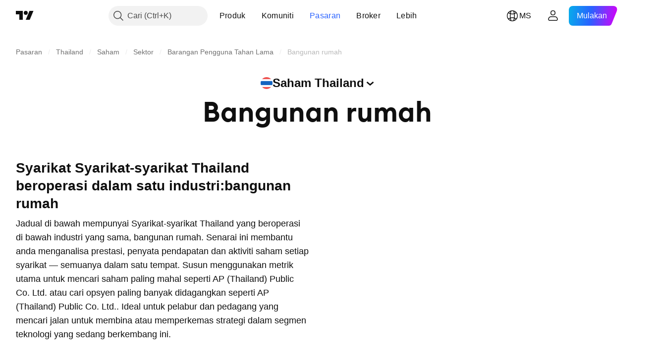

--- FILE ---
content_type: application/javascript; charset=utf-8
request_url: https://static.tradingview.com/static/bundles/19913.1ab3ebe649870d186ee8.js
body_size: 76353
content:
(self.webpackChunktradingview=self.webpackChunktradingview||[]).push([[19913,26606],{20278:e=>{e.exports={main:"main-ysAeZQp3",extraPaddingRight:"extraPaddingRight-ysAeZQp3",middleSlot:"middleSlot-ysAeZQp3",clamp:"clamp-ysAeZQp3",actionButton:"actionButton-ysAeZQp3"}},319780:e=>{e.exports={container:"container-WDZ0PRNh","container-xxsmall":"container-xxsmall-WDZ0PRNh","container-xsmall":"container-xsmall-WDZ0PRNh","container-small":"container-small-WDZ0PRNh","container-medium":"container-medium-WDZ0PRNh","container-large":"container-large-WDZ0PRNh","intent-default":"intent-default-WDZ0PRNh",focused:"focused-WDZ0PRNh",readonly:"readonly-WDZ0PRNh",disabled:"disabled-WDZ0PRNh","with-highlight":"with-highlight-WDZ0PRNh",grouped:"grouped-WDZ0PRNh","adjust-position":"adjust-position-WDZ0PRNh","first-row":"first-row-WDZ0PRNh","first-col":"first-col-WDZ0PRNh",stretch:"stretch-WDZ0PRNh","font-size-medium":"font-size-medium-WDZ0PRNh","font-size-large":"font-size-large-WDZ0PRNh","no-corner-top-left":"no-corner-top-left-WDZ0PRNh","no-corner-top-right":"no-corner-top-right-WDZ0PRNh","no-corner-bottom-right":"no-corner-bottom-right-WDZ0PRNh","no-corner-bottom-left":"no-corner-bottom-left-WDZ0PRNh","size-xxsmall":"size-xxsmall-WDZ0PRNh","size-xsmall":"size-xsmall-WDZ0PRNh","size-small":"size-small-WDZ0PRNh","size-medium":"size-medium-WDZ0PRNh","size-large":"size-large-WDZ0PRNh","intent-success":"intent-success-WDZ0PRNh","intent-warning":"intent-warning-WDZ0PRNh","intent-danger":"intent-danger-WDZ0PRNh","intent-primary":"intent-primary-WDZ0PRNh","border-none":"border-none-WDZ0PRNh","border-thin":"border-thin-WDZ0PRNh","border-thick":"border-thick-WDZ0PRNh",highlight:"highlight-WDZ0PRNh",shown:"shown-WDZ0PRNh"}},872783:e=>{e.exports={"inner-slot":"inner-slot-W53jtLjw",interactive:"interactive-W53jtLjw",icon:"icon-W53jtLjw","inner-middle-slot":"inner-middle-slot-W53jtLjw","before-slot":"before-slot-W53jtLjw","after-slot":"after-slot-W53jtLjw"}},329069:e=>{e.exports={input:"input-RUSovanF","size-xxsmall":"size-xxsmall-RUSovanF","size-xsmall":"size-xsmall-RUSovanF","size-small":"size-small-RUSovanF","size-medium":"size-medium-RUSovanF","size-large":"size-large-RUSovanF","with-start-slot":"with-start-slot-RUSovanF","with-end-slot":"with-end-slot-RUSovanF"}},754012:e=>{e.exports={wrapper:"wrapper-IxbWWcJ6"}},388786:e=>{e.exports={wrapper:"wrapper-s8CtYxJY"}},54556:e=>{e.exports={wrapper:"wrapper-f5AG7ek_"}},26640:e=>{e.exports={wrapper:"wrapper-zdLHyPLq"}},273688:e=>{e.exports={snackbarButton:"snackbarButton-GBq6Mkel"}},333830:e=>{e.exports={close:"close-K7egoXaz"}},871636:e=>{e.exports={snackbarLayer:"snackbarLayer-_MKqWk5g",add:"add-_MKqWk5g",stable:"stable-_MKqWk5g",remove:"remove-_MKqWk5g",empty:"empty-_MKqWk5g"}},437635:e=>{e.exports={box:"box-qmG3ZbAf",middleSlot:"middleSlot-qmG3ZbAf",ensSlot:"ensSlot-qmG3ZbAf",stretch:"stretch-qmG3ZbAf"}},191705:e=>{e.exports={wrapper:"wrapper-BZLCGWlx",buttons:"buttons-BZLCGWlx",colorSelectButton:"colorSelectButton-BZLCGWlx"}},31519:e=>{e.exports={wrap:"wrap-erqqoDve",uiMarker:"uiMarker-erqqoDve",
red:"red-erqqoDve",blue:"blue-erqqoDve",green:"green-erqqoDve",orange:"orange-erqqoDve",purple:"purple-erqqoDve",cyan:"cyan-erqqoDve",pink:"pink-erqqoDve",uiMarker__small:"uiMarker__small-erqqoDve"}},574637:e=>{e.exports={flag:"flag-t3Qyc4SH",flagActive:"flagActive-t3Qyc4SH"}},187475:e=>{e.exports={overlay:"overlay-gZJAyxim",stretch:"stretch-gZJAyxim"}},335523:e=>{e.exports={shadow:"shadow-zuRb9wy5"}},128542:e=>{e.exports={sortDirection:"sortDirection-zKy1OXOg",sortAsc:"sortAsc-zKy1OXOg",hidden:"hidden-zKy1OXOg"}},807816:e=>{e.exports={positive:"positive-YXaj5m4M",negative:"negative-YXaj5m4M",neutral:"neutral-YXaj5m4M"}},153242:e=>{e.exports={positive:"positive-p_QIAEOQ",negative:"negative-p_QIAEOQ",neutral:"neutral-p_QIAEOQ"}},684036:e=>{e.exports={currency:"currency-WyLKdeog"}},828186:e=>{e.exports={link:"link-KcaOqbQP"}},473131:e=>{e.exports={logoWithTextCell:"logoWithTextCell-a8VpuDyP",logo:"logo-a8VpuDyP"}},72623:e=>{e.exports={pattern:"pattern-fcQLcsf5"}},585728:e=>{e.exports={container:"container-ibwgrGVw",ratingIcon:"ratingIcon-ibwgrGVw",strong_buy:"strong_buy-ibwgrGVw",buy:"buy-ibwgrGVw",strong_sell:"strong_sell-ibwgrGVw",sell:"sell-ibwgrGVw",neutral:"neutral-ibwgrGVw"}},187140:e=>{e.exports={button:"button-uIIFjNje"}},135150:e=>{e.exports={link:"link-_25dbr6y"}},733064:e=>{e.exports={cellContainer:"cellContainer-jJCKKwLi",checkIcon:"checkIcon-jJCKKwLi",copyButton:"copyButton-jJCKKwLi"}},191206:e=>{e.exports={container:"container-ptkMbtoM"}},531242:e=>{e.exports={specMark:"specMark-LFaple3g"}},696449:e=>{e.exports={tickerCell:"tickerCell-GrtoTeat",tickerLogo:"tickerLogo-GrtoTeat",tickerName:"tickerName-GrtoTeat",highlightedTickerName:"highlightedTickerName-GrtoTeat",tickerNameBox:"tickerNameBox-GrtoTeat",nonInteractiveTicker:"nonInteractiveTicker-GrtoTeat",tickerDescription:"tickerDescription-GrtoTeat",tickerDescriptionSkeleton:"tickerDescriptionSkeleton-GrtoTeat",withoutTicker:"withoutTicker-GrtoTeat",highlightedTickerDescription:"highlightedTickerDescription-GrtoTeat",noDescriptionMarks:"noDescriptionMarks-GrtoTeat",errorIcon:"errorIcon-GrtoTeat",errorDesc:"errorDesc-GrtoTeat"}},811801:e=>{e.exports={dataMode:"dataMode-FRcSVmGO"}},105196:e=>{e.exports={marksContainer:"marksContainer-doWAzK97"}},329434:e=>{e.exports={tickerLinkCell:"tickerLinkCell-ZOeSlGQR",linkWrapper:"linkWrapper-ZOeSlGQR"}},525154:e=>{e.exports={cell:"cell-RLhfr_y4",center:"center-RLhfr_y4",left:"left-RLhfr_y4",right:"right-RLhfr_y4"}},328804:e=>{e.exports={cellWrapper:"cellWrapper-RfwJ5pFm",left:"left-RfwJ5pFm",right:"right-RfwJ5pFm"}},147801:e=>{e.exports={sortIndicator:"sortIndicator-ptawaZR9",sortIndicatorUp:"sortIndicatorUp-ptawaZR9",sortIndicatorRight:"sortIndicatorRight-ptawaZR9",sortIndicatorLeft:"sortIndicatorLeft-ptawaZR9",activeSortIndicator:"activeSortIndicator-ptawaZR9",unsortableSortIndicator:"unsortableSortIndicator-ptawaZR9"}},46822:e=>{e.exports={tickerCellWrap:"tickerCellWrap-cfjBjL5J",tickerCellWithSearchInput:"tickerCellWithSearchInput-cfjBjL5J",tickerCell:"tickerCell-cfjBjL5J",hidden:"hidden-cfjBjL5J",
tickerCellData:"tickerCellData-cfjBjL5J",withDataMatches:"withDataMatches-cfjBjL5J",tickerCellMatches:"tickerCellMatches-cfjBjL5J",tickerCellMatchesPosition:"tickerCellMatchesPosition-cfjBjL5J",searchButton:"searchButton-cfjBjL5J"}},819381:e=>{e.exports={headCellTitle:"headCellTitle-MSg2GmPp",left:"left-MSg2GmPp",center:"center-MSg2GmPp",right:"right-MSg2GmPp",sortIndicated:"sortIndicated-MSg2GmPp",upperLine:"upperLine-MSg2GmPp",upperLineThreeLine:"upperLineThreeLine-MSg2GmPp",bottomLine:"bottomLine-MSg2GmPp"}},886783:e=>{e.exports={tableHead:"tableHead-RHkwFEqU"}},744494:e=>{e.exports={row:"row-RdUXZpkv"}},250356:e=>{e.exports={icon:"icon-GO2Zl_Bh",input:"input-GO2Zl_Bh"}},172439:e=>{e.exports={table:"table-Ngq2xrcG"}},346973:e=>{e.exports={highlighted:"highlighted-cwp8YRo6"}},419997:(e,t,a)=>{"use strict";a.d(t,{flaggedSymbolColorName:()=>r});var n=a(989191),o=a(444372);function r(e){switch(e){case n.ListColor.Red:return o.t(null,void 0,a(653893));case n.ListColor.Green:return o.t(null,void 0,a(831313));case n.ListColor.Blue:return o.t(null,void 0,a(747414));case n.ListColor.Orange:return o.t(null,void 0,a(721149));case n.ListColor.Purple:return o.t(null,void 0,a(321564));case n.ListColor.Cyan:return o.t(null,void 0,a(84535));case n.ListColor.Pink:return o.t(null,void 0,a(996355))}}},563233:(e,t,a)=>{"use strict";a.d(t,{LabelColorSelector:()=>i});var n=a(50959),o=a(812399),r=a(859457),l=a(191705);class i extends n.PureComponent{constructor(){super(...arguments),this._onChange=e=>{this.props.onChange(e)}}render(){const{value:e}=this.props;return n.createElement("span",{className:l.wrapper},n.createElement("span",{className:l.buttons,onClick:r.preventDefault},n.createElement(o.ColorSelector,{buttonClassName:l.colorSelectButton,value:e,onChange:this._onChange,onSelectedClick:this._onChange})))}}},226223:(e,t,a)=>{"use strict";a.d(t,{SymbolMarker:()=>y,createSymbolMarkerStandalone:()=>_});a(7742);var n=a(126491),o=a(250447),r=a(589828),l=a(825131),i=a(642709),s=a(50959),u=a(444372),c=a(989191),m=a(563233),d=a(996622),g=a(779923),C=a(494966),p=a(345848),h=a(975810),T=a(419997);function b(e,t,n,o){const r=function(e,t,n,o){const r=u.t(null,void 0,a(160589)).format({symbol:(0,C.safeShortName)(t)}),l=e.getSymbolColor(t)||void 0,i={},g=c.LIST_COLORS.map((e=>{const t=new d.Action({actionId:"Watchlist.ChangeFlaggedGroupColor",options:{label:(0,T.flaggedSymbolColorName)(e),onExecute:()=>b(e),checkable:!0,checked:e===l}});return i[e]=t,t})),b=a=>{o(),(0,h.runOrSigninWithFeature)((()=>{n.setColor(a),e.setSymbolsColor([t],n.getColor()),(0,p.trackEvent)("Watchlist","Context menu","Flag"),c.LIST_COLORS.forEach((e=>{i[e].update({checked:e===n.getColor()})}))}),{feature:"flaggedSymbolsColors",source:"Set symbol color"})},y={doNotCloseOnClick:!0};return[new d.Action({actionId:"Watchlist.FlagSymbol",options:{label:r,onExecute:()=>b(n.getColor())}}),new d.Action({actionId:"Watchlist.ChangeFlaggedGroupColor",options:{...y,label:u.t(null,void 0,a(84151)),subItems:g},customActionOptions:{...y,jsxLabel:s.createElement(m.LabelColorSelector,{
value:l,onChange:b})}})]}(e,t,n,o);return null!==e.getSymbolColor(t)&&r.push(function(e,t){return new d.Action({actionId:"Watchlist.UnflagSymbol",options:{label:u.t(null,void 0,a(967047)).format({symbol:(0,C.safeShortName)(t)}),onExecute:()=>{e.setSymbolsColor([t],null),(0,p.trackEvent)("Watchlist","Context menu","Unflag")}}})}(e,t)),r.push(function(e){return new d.Action({actionId:"Watchlist.UnflagAllSymbols",options:{label:u.t(null,void 0,a(429678)),onExecute:()=>{var t;t=()=>{e.clearAllSymbolsColor()},(0,g.showConfirm)({text:u.t(null,void 0,a(173837)),onConfirm:({dialogClose:e})=>{t(),e()}}),(0,p.trackEvent)("Watchlist","Context menu","Unflag all")}}})}(e)),r}class y{constructor(e){this._service=(0,o.getMarkedSymbolsListServiceInstance)(),this._colorManager=new l.ColorManager({context:l.ColorContext.SymbolMarker}),this._classes=[],this._onClick=e=>{e.preventDefault();const t=()=>{const t=b(this._service,this._symbol,this._colorManager,r.PopupColorSelector.hide),a=this._colorManager.getColor(),n={elem:this._uimarker.getElem(),currentColor:a,onSelectColor:this._onSelectColor,actions:t,manager:this._opts.manager,fromKeyboard:e instanceof KeyboardEvent};window.matchMedia(i.DialogBreakpoints.TabletSmall).matches?r.PopupColorSelector.show(n):null===this._color?(r.PopupColorSelector.show(n),this._service.setSymbolsColor([this._symbol],a)):(r.PopupColorSelector.hide(),this._service.setSymbolsColor([this._symbol],null))},a=window.is_authenticated;(0,h.runOrSigninWithFeature)((()=>{a&&(this._opts.onClick?this._opts.onClick(this._symbol,t):t())}),{feature:"flaggedSymbolsColors",source:"Set symbol color"})},this._onSelectColor=e=>{this._colorManager.setColor(e),this._service.setSymbolsColor([this._symbol],this._colorManager.getColor())},this._onDblClick=e=>{e.preventDefault()},this._onChange=()=>{this._setState(this._service.getSymbolColor(this._symbol))},this._opts=e,this._symbol=e.symbol,this._color=e.color||this._service.getSymbolColor(this._symbol),this._uimarker=new n.UiMarker({color:this._color,container:e.container,onClick:this._onClick,onDblClick:this._onDblClick,specialImage:e.specialImage}),e.className&&this.setClassName(e.className),null!==this._color&&this._addActiveClassName(),this._service.onSymbolChange(this._symbol,this._onChange)}updateSubscription(){this._setState(this._service.getSymbolColor(this._symbol))}bindTo(e,t){this._service.offSymbolChange(this._symbol,this._onChange),this._symbol=e,this._uimarker.appendTo(t),this._setState(this._service.getSymbolColor(e)),this._service.onSymbolChange(e,this._onChange)}unbind(){this._service.offSymbolChange(this._symbol,this._onChange),this._uimarker.detach()}getElem(){return this._uimarker.getElem()}isMarked(){return null!==this._color}setClassName(e){this._uimarker.getElem().classList.remove(...this._classes),this._classes=e.split(" ").filter(Boolean),this._uimarker.getElem().classList.add(...this._classes)}destroy(){this.unbind(),delete this._uimarker,delete this._opts}toggle(e){this._onClick(e)}_setState(e){const t=this.isMarked();this._color=e,
null!==this._color?(this._uimarker.setColor(this._color),this._addActiveClassName()):(this._uimarker.removeColor(),this._removeActiveClassName()),void 0!==this._opts.onMarkedChanged&&t!==this.isMarked()&&this._opts.onMarkedChanged()}_addActiveClassName(){this._opts.activeClassName&&this._uimarker.addClass(this._opts.activeClassName)}_removeActiveClassName(){this._opts.activeClassName&&this._uimarker.removeClass(this._opts.activeClassName)}}class v extends y{constructor(e){super(e),this._onInit=()=>{this.updateSubscription()},this._service.onInit(this._onInit)}destroy(){this._service.offInit(this._onInit),super.destroy()}}function _(e){return new v(e)}},126491:(e,t,a)=>{"use strict";a.d(t,{UiMarker:()=>s});var n=a(989191),o=a(778785),r=a(497754),l=a(904799),i=a(31519);class s{constructor(e){this._onClick=e=>{this._opts.onClick&&this._opts.onClick(e)},this._onDblClick=e=>{this._opts.onDblClick&&this._opts.onDblClick(e)},this._container=e.container,this._opts=e,this._elem=this._render(e),this._addEventListeners()}setColor(e){this.removeColor(),this.addClass(i[e])}removeColor(){this._elem.classList.remove(i[n.ListColor.Red],i[n.ListColor.Orange],i[n.ListColor.Purple],i[n.ListColor.Green],i[n.ListColor.Blue],i[n.ListColor.Cyan],i[n.ListColor.Pink])}addClass(e){this._elem.classList.add(e)}removeClass(e){this._elem.classList.remove(e)}getElem(){return this._elem}appendTo(e){this.detach(),this._container=e,this._container.appendChild(this._elem),this._addEventListeners()}detach(){this._removeEventListeners(),this._container&&(this._container.removeChild(this._elem),delete this._container)}_render(e){const t=r(i.uiMarker,{[e.className]:Boolean(e.className),[i[e.color]]:Boolean(e.color)}),a=e.specialImage||l,n=document.createElement("div");return n.className=t,n.innerHTML=a,this._container&&this._container.appendChild(n),n}_addEventListeners(){if(this._opts.onClick){const e=o.mobiletouch?"touchstart":"click";this._elem.addEventListener(e,this._onClick)}this._opts.onDblClick&&this._elem.addEventListener("dblclick",this._onDblClick)}_removeEventListeners(){if(this._opts.onClick){const e=o.mobiletouch?"touchstart":"click";this._elem.removeEventListener(e,this._onClick)}this._opts.onDblClick&&this._elem.removeEventListener("dblclick",this._onDblClick)}}},321384:(e,t,a)=>{"use strict";a.d(t,{MarkedListContextProvider:()=>c,useMarkedListContext:()=>u});var n=a(50959),o=a(891130),r=a(250447),l=a(226223),i=a(296351);const s=n.createContext(null);function u(){return(0,o.useEnsuredContext)(s)}function c(e){const{children:t}=e,{isFlagsDisabled:a}=(0,i.useTableSettingsContext)(),o=(0,n.useMemo)((()=>{if(a)return{markSymbols:()=>{},markedSymbolsListService:null,makeSymbolMarker:e=>new l.SymbolMarker(e)};const e=(0,r.getMarkedSymbolsListServiceInstance)();return{markSymbols:(t,a,n)=>{const o=e.getSymbolColor(t);if(a.length>1&&a.includes(t)){const n=a.filter((e=>e!==t)).map((t=>e.getSymbolColor(t)));if(null!==o&&!n.includes(null))return void e.setSymbolsColor(a,null);e.adjustSymbolsColors(a)}else n()},markedSymbolsListService:e,
makeSymbolMarker:e=>new l.SymbolMarker(e)}}),[a]);return n.createElement(s.Provider,{value:o},t)}s.displayName="MarkedListContext"},374529:(e,t,a)=>{"use strict";a.d(t,{getColoredListTitle:()=>r,getSortByColorComparator:()=>i,makeMarkedListFromRecord:()=>l});var n=a(989191),o=a(444372);function r(e){return{[n.ListColor.Red]:o.t(null,void 0,a(183338)),[n.ListColor.Green]:o.t(null,void 0,a(315600)),[n.ListColor.Orange]:o.t(null,void 0,a(943228)),[n.ListColor.Purple]:o.t(null,void 0,a(418679)),[n.ListColor.Blue]:o.t(null,void 0,a(645480)),[n.ListColor.Cyan]:o.t(null,void 0,a(316867)),[n.ListColor.Pink]:o.t(null,void 0,a(375743))}[e]}function l(e){return{type:"colored",id:e.color,color:e.color,symbols:e.symbols,name:e.name||r(e.color),description:e.description,shared:e.shared,persistedState:e.persistedState}}function i(e){const t=-1===e?-1/0:1/0;return(a,n)=>{const o=s(a,t),r=s(n,t);return o===r?0:e*(o-r)}}function s(e,t){return null===e?t:n.LIST_COLORS.indexOf(e)}},799165:(e,t,a)=>{"use strict";a.d(t,{SnackbarDefault:()=>P});var n=a(50959),o=a(497754),r=a.n(o),l=a(61651),i=a(475015),s=a.n(i),u=a(333830),c=a.n(u);function m(e){const{onClick:t,ariaLabel:a}=e;return n.createElement("button",{onClick:t,className:c().close},n.createElement(l.BlockIcon,{icon:s(),ariaLabel:a}))}var d=a(319796),g=a(437635),C=a.n(g);function p(e){const{children:t,endSection:a,stretch:o=!1}=e;return n.createElement("div",{className:r()(C().box,o&&C().stretch)},n.createElement("div",{className:C().middleSlot},t),a&&n.createElement(n.Fragment,null,n.createElement("div",null,n.createElement(d.Divider,{orientation:"vertical",size:"xsmall"})),n.createElement("div",{className:C().ensSlot},a)))}var h=a(311239),T=a(273688),b=a.n(T);function y(e){const{onClick:t,children:a}=e;return n.createElement(h.SquareButton,{className:b().snackbarButton,size:"xsmall",onClick:t},a)}var v=a(338561),_=a(20278),F=a.n(_);function P(e){const{startSlot:t,children:o,showCloseButton:l,onClose:i,actionButtonLabel:s,onAction:u,stretch:c}=e;return n.createElement(p,{endSection:l?n.createElement(m,{ariaLabel:v.t(null,{context:"action"},a(433334)),onClick:i}):void 0,stretch:c},n.createElement("div",{className:r()(F().main,l&&F().extraPaddingRight)},n.createElement("div",null,t),n.createElement("div",{className:F().middleSlot},n.createElement("div",{className:F().clamp},o)),n.createElement("div",null,s&&n.createElement("div",{className:F().actionButton},n.createElement(y,{onClick:u,children:s})))))}},538890:(e,t,a)=>{"use strict";a.d(t,{ControlSkeleton:()=>y,InputClasses:()=>h});var n=a(50959),o=a(497754),r=a.n(o),l=a(650151),i=a(662929),s=a(8626),u=a(301792),c=a(307754);var m=a(319780),d=a.n(m);function g(e){let t="";return 0!==e&&(1&e&&(t=r()(t,d()["no-corner-top-left"])),2&e&&(t=r()(t,d()["no-corner-top-right"])),4&e&&(t=r()(t,d()["no-corner-bottom-right"])),8&e&&(t=r()(t,d()["no-corner-bottom-left"]))),t}function C(e,t,a,n){
const{removeRoundBorder:o,className:l,intent:i="default",borderStyle:s="thin",size:u,highlight:m,disabled:C,readonly:p,stretch:h,noReadonlyStyles:T,isFocused:b}=e,y=g(o??(0,c.getGroupCellRemoveRoundBorders)(a));return r()(d().container,d()[`container-${u}`],d()[`intent-${i}`],d()[`border-${s}`],u&&d()[`size-${u}`],y,m&&d()["with-highlight"],C&&d().disabled,p&&!T&&d().readonly,b&&d().focused,h&&d().stretch,t&&d().grouped,!n&&d()["adjust-position"],a.isTop&&d()["first-row"],a.isLeft&&d()["first-col"],l)}function p(e,t,a){const{highlight:n,highlightRemoveRoundBorder:o}=e;if(!n)return d().highlight;const l=g(o??(0,c.getGroupCellRemoveRoundBorders)(t));return r()(d().highlight,d().shown,d()[`size-${a}`],l)}const h={FontSizeMedium:(0,l.ensureDefined)(d()["font-size-medium"]),FontSizeLarge:(0,l.ensureDefined)(d()["font-size-large"])},T={passive:!1};function b(e,t){const{style:a,id:o,role:r,onFocus:l,onBlur:c,onMouseOver:m,onMouseOut:d,onMouseDown:g,onMouseUp:h,onKeyDown:b,onClick:y,tabIndex:v,startSlot:_,middleSlot:F,endSlot:P,onWheel:f,onWheelNoPassive:I=null,size:k,tag:M="span",type:S}=e,{isGrouped:w,cellState:A,disablePositionAdjustment:x=!1}=(0,n.useContext)(u.ControlGroupContext),V=function(e,t=null,a){const o=(0,n.useRef)(null),r=(0,n.useRef)(null),l=(0,n.useCallback)((()=>{if(null===o.current||null===r.current)return;const[e,t,a]=r.current;null!==t&&o.current.addEventListener(e,t,a)}),[]),i=(0,n.useCallback)((()=>{if(null===o.current||null===r.current)return;const[e,t,a]=r.current;null!==t&&o.current.removeEventListener(e,t,a)}),[]),s=(0,n.useCallback)((e=>{i(),o.current=e,l()}),[]);return(0,n.useEffect)((()=>(r.current=[e,t,a],l(),i)),[e,t,a]),s}("wheel",I,T),R=M;return n.createElement(R,{type:S,style:a,id:o,role:r,className:C(e,w,A,x),tabIndex:v,ref:(0,i.useMergedRefs)([t,V]),onFocus:l,onBlur:c,onMouseOver:m,onMouseOut:d,onMouseDown:g,onMouseUp:h,onKeyDown:b,onClick:y,onWheel:f,...(0,s.filterDataProps)(e),...(0,s.filterAriaProps)(e)},_,F,P,n.createElement("span",{className:p(e,A,k)}))}b.displayName="ControlSkeleton";const y=n.forwardRef(b)},514420:(e,t,a)=>{"use strict";a.d(t,{AfterSlot:()=>d,BeforeSlot:()=>s,EndSlot:()=>m,MiddleSlot:()=>c,StartSlot:()=>u});var n=a(50959),o=a(497754),r=a.n(o),l=a(872783),i=a.n(l);function s(e){const{className:t,children:a}=e;return n.createElement("span",{className:r()(i()["before-slot"],t)},a)}function u(e){const{className:t,interactive:a=!0,icon:o=!1,children:l}=e;return n.createElement("span",{className:r()(i()["inner-slot"],a&&i().interactive,o&&i().icon,t)},l)}function c(e){const{className:t,children:a}=e;return n.createElement("span",{className:r()(i()["inner-slot"],i()["inner-middle-slot"],t)},a)}function m(e){const{className:t,interactive:a=!0,icon:o=!1,children:l,dataQaId:s}=e;return n.createElement("span",{className:r()(i()["inner-slot"],a&&i().interactive,o&&i().icon,t),"data-qa-id":s},l)}function d(e){const{className:t,children:a,dataQaId:o}=e;return n.createElement("span",{className:r()(i()["after-slot"],t),"data-qa-id":o},a)}},142135:(e,t,a)=>{"use strict";a.d(t,{
Input:()=>n.Input,InputControl:()=>n.InputControl});var n=a(314551)},314551:(e,t,a)=>{"use strict";a.d(t,{Input:()=>y,InputControl:()=>v});var n=a(50959),o=a(497754),r=a.n(o),l=a(89317),i=a(8626),s=a(763341),u=a(151057),c=a(662929),m=a(207357),d=a(405964),g=a(633750),C=a(538890),p=a(514420),h=a(329069),T=a.n(h);function b(e){return!(0,i.isAriaAttribute)(e)&&!(0,i.isDataAttribute)(e)}function y(e){const{id:t,title:a,role:o,tabIndex:s,placeholder:u,name:c,type:m,value:d,defaultValue:g,draggable:h,autoComplete:y,autoFocus:v,autoCapitalize:_,autoCorrect:F,maxLength:P,min:f,max:I,step:k,pattern:M,inputMode:S,onSelect:w,onFocus:A,onBlur:x,onKeyDown:V,onKeyUp:R,onKeyPress:D,onChange:E,onDragStart:L,size:N="small",className:K,inputClassName:O,disabled:B,readonly:Y,containerTabIndex:W,startSlot:$,endSlot:H,reference:G,containerReference:U,onContainerFocus:q,dataQaId:Q,...z}=e,j=(0,i.filterProps)(z,b),Z={...(0,i.filterAriaProps)(z),...(0,i.filterDataProps)(z),id:t,title:a,role:o,tabIndex:s,placeholder:u,name:c,type:m,value:d,defaultValue:g,draggable:h,autoComplete:y,autoFocus:v,autoCapitalize:_,autoCorrect:F,maxLength:P,min:f,max:I,step:k,pattern:M,inputMode:S,onSelect:w,onFocus:A,onBlur:x,onKeyDown:V,onKeyUp:R,onKeyPress:D,onChange:E,onDragStart:L};return n.createElement(C.ControlSkeleton,{...j,disabled:B,readonly:Y,tabIndex:W,className:K,size:N,ref:U,onFocus:q,startSlot:$,middleSlot:n.createElement(p.MiddleSlot,null,n.createElement("input",{...Z,className:r()(T().input,T()[`size-${N}`],O,$&&T()["with-start-slot"],H&&T()["with-end-slot"]),disabled:B,readOnly:Y,ref:G,"data-qa-id":(0,l.dataQaIds)("ui-lib-Input-input",Q?`${Q}-input`:void 0)})),endSlot:H,"data-qa-id":(0,l.dataQaIds)("ui-lib-Input",Q)})}function v(e){e=(0,m.useControl)(e);const{disabled:t,autoSelectOnFocus:a,tabIndex:o=0,onFocus:r,onBlur:l,reference:i,containerReference:C=null,dataQaId:p}=e,h=(0,n.useRef)(null),T=(0,n.useRef)(null),[b,v]=(0,d.useFocus)(),_=t?void 0:b?-1:o,F=t?void 0:b?o:-1,{isMouseDown:P,handleMouseDown:f,handleMouseUp:I}=(0,g.useIsMouseDown)(),k=(0,s.createSafeMulticastEventHandler)(v.onFocus,(function(e){a&&!P.current&&(0,u.selectAllContent)(e.currentTarget)}),r),M=(0,s.createSafeMulticastEventHandler)(v.onBlur,l),S=(0,n.useCallback)((e=>{h.current=e,i&&("function"==typeof i&&i(e),"object"==typeof i&&(i.current=e))}),[h,i]);return n.createElement(y,{...e,isFocused:b,containerTabIndex:_,tabIndex:F,onContainerFocus:function(e){T.current===e.target&&null!==h.current&&h.current.focus()},onFocus:k,onBlur:M,reference:S,containerReference:(0,c.useMergedRefs)([T,C]),onMouseDown:f,onMouseUp:I,dataQaId:p})}},207357:(e,t,a)=>{"use strict";a.d(t,{useControl:()=>r});var n=a(763341),o=a(405964);function r(e){const{onFocus:t,onBlur:a,intent:r,highlight:l,disabled:i}=e,[s,u]=(0,o.useFocus)(void 0,i),c=(0,n.createSafeMulticastEventHandler)(i?void 0:u.onFocus,t),m=(0,n.createSafeMulticastEventHandler)(i?void 0:u.onBlur,a);return{...e,intent:r||(s?"primary":"default"),highlight:l??s,onFocus:c,onBlur:m}}},633750:(e,t,a)=>{"use strict";a.d(t,{useIsMouseDown:()=>o})
;var n=a(50959);function o(){const e=(0,n.useRef)(!1),t=(0,n.useCallback)((()=>{e.current=!0}),[e]),a=(0,n.useCallback)((()=>{e.current=!1}),[e]);return{isMouseDown:e,handleMouseDown:t,handleMouseUp:a}}},567269:(e,t,a)=>{"use strict";a.d(t,{CommonIcon:()=>o});var n=a(50959);const o=n.forwardRef(((e,t)=>{const{className:a,ariaLabel:o,ariaLabelledby:r,title:l,icon:i="",...s}=e,u=s,c=!(!o&&!r);return n.createElement("span",{"aria-label":o,"aria-labelledby":r,"aria-hidden":!c,ref:t,role:"img",dangerouslySetInnerHTML:{__html:i},className:a,title:l,...u})}))},742557:(e,t,a)=>{"use strict";a.d(t,{SkeletonRectangle:()=>s});var n=a(50959),o=a(497754),r=a.n(o),l=a(54556),i=a.n(l);function s(e){const{className:t,style:a,width:o,height:l}=e;return n.createElement("div",{className:r()(i().wrapper,t),style:{width:o,height:l,...a}})}},275016:(e,t,a)=>{"use strict";a.d(t,{Skeleton:()=>T});var n=a(50959),o=a(497754),r=a.n(o),l=a(388786),i=a.n(l);var s=a(754012),u=a.n(s);const c=24;var m=a(26640),d=a.n(m);const g=42;var C=a(742557),p=a(893996),h=a.n(p);class T extends n.PureComponent{render(){const{children:e,className:t,animated:a=!0,inputRef:o}=this.props;return n.createElement("div",{ref:o,className:r()(h().wrapper,a&&h().animated,t)},e)}}T.Container=function(e){const{className:t,style:a,children:o}=e;return n.createElement("div",{className:r()(i().wrapper,t),style:a},o)},T.Circle=function(e){const{className:t,style:a,size:o=c}=e;return n.createElement("div",{className:r()(u().wrapper,t),style:{height:o,width:o,...a}})},T.Square=function(e){const{className:t,style:a,size:o=g}=e;return n.createElement("div",{className:r()(d().wrapper,t),style:{width:o,height:o,...a}})},T.Rectangle=C.SkeletonRectangle},151057:(e,t,a)=>{"use strict";function n(e){null!==e&&e.setSelectionRange(0,e.value.length)}a.d(t,{selectAllContent:()=>n})},10172:(e,t,a)=>{"use strict";a.d(t,{isAsciiOnly:()=>o,matchAll:()=>l,regexpEscape:()=>r});const n=/^[\u0000-\u007f]*$/;function o(e){return n.test(e)}function r(e){return e.replace(/[!-/[-^{-}?]/g,"\\$&")}function l(e,t){const a=[];let n=t.exec(e);for(;null!==n;)a.push(n),n=t.exec(e);return a}},591837:(e,t,a)=>{"use strict";a.d(t,{getMetaInfo:()=>i});var n=a(954912),o=a(438874),r=a(250378),l=a(685503);function i(e,t,a,i,s,u,c){const m=new URL((0,o.getBackendUrl)(t)+"metainfo");c&&m.searchParams.append("label-product",c);const d=JSON.stringify({columns:a,markets:t,filter:i,filter2:s,...u&&{price_conversion:u}});return(0,n.fetch)(m.toString(),{signal:e,method:"POST",body:d,credentials:"include",headers:{Accept:"application/json"}}).then((e=>{if(400===e.status){const{status:t,statusText:a}=e;return e.json().then((e=>{const n=e.error;throw new r.BadRequestErrorResponse({status:t,statusText:a,error:n})}))}if(e.ok)return e.json().then((e=>e));throw new l.HttpErrorResponse(e)}))}},5717:(e,t,a)=>{"use strict";a.d(t,{isScanColumnValueInvalid:()=>o});const n=new Set([void 0,null]);function o(e){return Array.isArray(e)?0===e.length||e.every((e=>""===e)):n.has(e)}},853436:(e,t,a)=>{"use strict";a.d(t,{
columnsConfigManager:()=>o})
;const n=JSON.parse('{"viewProps":{"Currency":{"args":["type","typeSpecs","currency"]},"ColoredCurrency":{"args":["type","typeSpecs","currency"]},"Pattern":{"args":["Candle.3BlackCrows","Candle.3WhiteSoldiers","Candle.AbandonedBaby.Bearish","Candle.AbandonedBaby.Bullish","Candle.Doji","Candle.Doji.Dragonfly","Candle.Doji.Gravestone","Candle.Engulfing.Bearish","Candle.Engulfing.Bullish","Candle.EveningStar","Candle.Hammer","Candle.HangingMan","Candle.Harami.Bearish","Candle.Harami.Bullish","Candle.InvertedHammer","Candle.Kicking.Bearish","Candle.Kicking.Bullish","Candle.LongShadow.Lower","Candle.LongShadow.Upper","Candle.Marubozu.Black","Candle.Marubozu.White","Candle.MorningStar","Candle.ShootingStar","Candle.SpinningTop.Black","Candle.SpinningTop.White","Candle.TriStar.Bearish","Candle.TriStar.Bullish"]},"SymbolLink":{"args":["proName"]},"Link":{"args":["market","columnKey"]},"Value":{"args":[]},"ColoredValue":{"args":[]},"LogoWithText":{"args":["logoID"]},"Text":{"args":[]},"TextList":{"args":[]},"Date":{"args":[]},"Ticker":{"args":["description","logoID","updateMode","type","typeSpecs"]},"TickerUniversal":{"args":[]},"TickerLinkUniversal":{"args":[]},"TickerLink":{"args":["market"]},"Rating":{"args":["name"]}},"dataFormatters":{"PriceFormatter":{"args":[]},"PriceFormatterSign4":{"args":[]},"CustomPriceFormatter":{"args":["pricescale","minmov","fractional","minmove2"]},"PercentageFormatter":{"args":[]},"PercentageFormatterSign3":{"args":[]},"CustomPercentageFormatter":{"args":["pricescale","minmov","fractional","minmove2"]},"TimeToMaturityFormatter":{"args":[]},"VolumeFormatter":{"args":[]},"UnixToIsoDateFormatter":{"args":[]},"ScannerDateToIsoDateFormatter":{"args":[]},"UnixToDateTimeFormatter":{"args":[]}},"columns":{"AccruedCouponInterest":{"viewKey":"Currency","columnAlignment":"right","dataFormatter":"PriceFormatter","solutionId":43000729587,"isSortable":true},"ActiveContributors":{"viewKey":"Value","columnAlignment":"right","dataFormatter":"VolumeFormatter","solutionId":43000739599,"isSortable":true},"ActivePosts":{"viewKey":"Value","columnAlignment":"right","dataFormatter":"VolumeFormatter","solutionId":43000739601,"isSortable":true},"AnalystRating":{"viewKey":"Rating","columnAlignment":"left","dataFormatter":null,"solutionId":43000747299,"isSortable":true},"AwesomeOscillator":{"viewKey":"Value","columnAlignment":"right","dataFormatter":"CustomPriceFormatter","solutionId":43000501826,"isSortable":true},"AddressesWithBalance":{"viewKey":"Value","columnAlignment":"right","dataFormatter":"VolumeFormatter","solutionId":43000703303,"isSortable":true},"AverageDirectionalIndex":{"viewKey":"Value","columnAlignment":"right","dataFormatter":"PriceFormatter","solutionId":43000589099,"isSortable":true},"AltRank":{"viewKey":"Value","columnAlignment":"right","dataFormatter":"VolumeFormatter","solutionId":43000739592,"isSortable":true},"AltmanZScore":{"viewKey":"Value","columnAlignment":"right","dataFormatter":"PriceFormatter","solutionId":43000597092,"isSortable":true},"AmountOutstandingRatio":{"viewKey":"Value","columnAlignment":"right","dataFormatter":null,"solutionId":43000728397,"isSortable":true},"Aroon":{"viewKey":"Value","columnAlignment":"right","dataFormatter":"PercentageFormatter","solutionId":43000501801,"isSortable":true},"AssetClass":{"viewKey":"Text","columnAlignment":"left","dataFormatter":null,"solutionId":43000717788,"isSortable":true},"AssetsTurnover":{"viewKey":"Value","columnAlignment":"right","dataFormatter":"PriceFormatter","solutionId":43000597022,"isSortable":true},"Ask":{"viewKey":"Currency","columnAlignment":"right","dataFormatter":"CustomPriceFormatter","solutionId":null,"isSortable":true},"AssetsToEquityRatio":{"viewKey":"Value","columnAlignment":"right","dataFormatter":"PriceFormatter","solutionId":43000734788,"isSortable":true},"AssetsUnderManagement":{"viewKey":"Currency","columnAlignment":"right","dataFormatter":"VolumeFormatter","solutionId":43000710894,"isSortable":true},"AumPerformance":{"viewKey":"ColoredValue","columnAlignment":"right","dataFormatter":"PercentageFormatter","solutionId":43000723198,"isSortable":true},"AverageVolume":{"viewKey":"Value","columnAlignment":"right","dataFormatter":"VolumeFormatter","solutionId":43000745917,"isSortable":true},"AverageVolumeCex":{"viewKey":"Value","columnAlignment":"right","dataFormatter":"VolumeFormatter","solutionId":43000745917,"isSortable":true},"AverageDailyRange":{"viewKey":"Value","columnAlignment":"right","dataFormatter":"CustomPriceFormatter","solutionId":null,"isSortable":true},"AverageDayRangePercent":{"viewKey":"Value","columnAlignment":"right","dataFormatter":"PercentageFormatter","solutionId":43000734653,"isSortable":true},"AverageTrueRange":{"viewKey":"Value","columnAlignment":"right","dataFormatter":"CustomPriceFormatter","solutionId":null,"isSortable":true},"AverageTrueRangePercent":{"viewKey":"Value","columnAlignment":"right","dataFormatter":"PercentageFormatter","solutionId":43000734653,"isSortable":true},"BollingerBands":{"viewKey":"Value","columnAlignment":"right","dataFormatter":"CustomPriceFormatter","solutionId":43000501840,"isSortable":true},"BBPower":{"viewKey":"Value","columnAlignment":"right","dataFormatter":"CustomPriceFormatter","solutionId":null,"isSortable":true},"BaseCurrency":{"viewKey":"None","columnAlignment":"right","dataFormatter":null,"solutionId":43000752914,"isSortable":false},"BasicElements":{"viewKey":"Value","columnAlignment":"right","dataFormatter":null,"solutionId":null,"isSortable":true},"BasicEps":{"viewKey":"Currency","columnAlignment":"right","dataFormatter":"PriceFormatter","solutionId":43000563520,"isSortable":true},"Beta":{"viewKey":"Value","columnAlignment":"right","dataFormatter":"PriceFormatter","solutionId":null,"isSortable":true},"Bid":{"viewKey":"Currency","columnAlignment":"right","dataFormatter":"CustomPriceFormatter","solutionId":null,"isSortable":true},"Blockchain":{"viewKey":"LogoWithText","columnAlignment":"left","dataFormatter":null,"solutionId":43000753244,"isSortable":true},"BondAsk":{"viewKey":"Value","columnAlignment":"right","dataFormatter":"PercentageFormatter","solutionId":43000742704,"isSortable":true},"BondAskNet":{"viewKey":"Currency","columnAlignment":"right","dataFormatter":"PriceFormatter","solutionId":43000742703,"isSortable":true},"BondBid":{"viewKey":"Value","columnAlignment":"right","dataFormatter":"PercentageFormatter","solutionId":43000742702,"isSortable":true},"BondBidAskSpread":{"viewKey":"Value","columnAlignment":"right","dataFormatter":"PercentageFormatter","solutionId":43000742705,"isSortable":true},"BondBidNet":{"viewKey":"Currency","columnAlignment":"right","dataFormatter":"PriceFormatter","solutionId":43000742701,"isSortable":true},"BondClose":{"viewKey":"Value","columnAlignment":"right","dataFormatter":"PercentageFormatter","solutionId":null,"isSortable":true},"BondCloseNet":{"viewKey":"Currency","columnAlignment":"right","dataFormatter":"PriceFormatter","solutionId":null,"isSortable":true},"BondChangeAbs":{"viewKey":"ColoredCurrency","columnAlignment":"right","dataFormatter":"CustomPriceFormatter","solutionId":null,"isSortable":true},"BondIssuer":{"viewKey":"SymbolLink","columnAlignment":"left","dataFormatter":null,"solutionId":43000729603,"isSortable":true},"BondIssuerType":{"viewKey":"Text","columnAlignment":"left","dataFormatter":null,"solutionId":43000729604,"isSortable":true},"BondPrice":{"viewKey":"Currency","columnAlignment":"right","dataFormatter":"CustomPriceFormatter","solutionId":null,"isSortable":true},"BondYield":{"viewKey":"Value","columnAlignment":"right","dataFormatter":"CustomPercentageFormatter","solutionId":null,"isSortable":true},"BuybackYield":{"viewKey":"Value","columnAlignment":"right","dataFormatter":"PercentageFormatter","solutionId":43000597088,"isSortable":true},"BuysDex":{"viewKey":"Value","columnAlignment":"right","dataFormatter":"VolumeFormatter","solutionId":43000753240,"isSortable":true},"BuyVolumeDex":{"viewKey":"Currency","columnAlignment":"right","dataFormatter":"VolumeFormatter","solutionId":43000753242,"isSortable":true},"CallNextDate":{"viewKey":"Date","columnAlignment":"right","dataFormatter":"UnixToIsoDateFormatter","solutionId":43000728519,"isSortable":true},"CallFrequency":{"viewKey":"Text","columnAlignment":"left","dataFormatter":null,"solutionId":43000737703,"isSortable":true},"CallNextPrice":{"viewKey":"Value","columnAlignment":"right","dataFormatter":"PercentageFormatter","solutionId":43000737705,"isSortable":true},"CommodityChannelIndex":{"viewKey":"Value","columnAlignment":"right","dataFormatter":"PriceFormatter","solutionId":43000502001,"isSortable":true},"CapexGrowth":{"viewKey":"ColoredValue","columnAlignment":"right","dataFormatter":"PercentageFormatter","solutionId":43000734806,"isSortable":true},"CapitalExpenditures":{"viewKey":"Currency","columnAlignment":"right","dataFormatter":"VolumeFormatter","solutionId":43000564166,"isSortable":true},"CashDividendCoverageRatio":{"viewKey":"Value","columnAlignment":"right","dataFormatter":"PriceFormatter","solutionId":43000734793,"isSortable":true},"CashFromFinancing":{"viewKey":"Currency","columnAlignment":"right","dataFormatter":"VolumeFormatter","solutionId":43000553629,"isSortable":true},"CashFromInvesting":{"viewKey":"Currency","columnAlignment":"right","dataFormatter":"VolumeFormatter","solutionId":43000553628,"isSortable":true},"CashFromOperating":{"viewKey":"Currency","columnAlignment":"right","dataFormatter":"VolumeFormatter","solutionId":43000553627,"isSortable":true},"CashNEquivalents":{"viewKey":"Currency","columnAlignment":"right","dataFormatter":"VolumeFormatter","solutionId":43000563709,"isSortable":true},"CashNShortTermInvest":{"viewKey":"Currency","columnAlignment":"right","dataFormatter":"VolumeFormatter","solutionId":43000563702,"isSortable":true},"CashRatio":{"viewKey":"Value","columnAlignment":"right","dataFormatter":"PriceFormatter","solutionId":43000734957,"isSortable":true},"CashToDebt":{"viewKey":"Value","columnAlignment":"right","dataFormatter":"PriceFormatter","solutionId":43000597023,"isSortable":true},"ChaikinMoneyFlow":{"viewKey":"Value","columnAlignment":"right","dataFormatter":"PriceFormatter","solutionId":43000501974,"isSortable":true},"Change":{"viewKey":"ColoredValue","columnAlignment":"right","dataFormatter":"PercentageFormatter","solutionId":43000635852,"isSortable":true},"ChangeCrypto":{"viewKey":"ColoredValue","columnAlignment":"right","dataFormatter":"PercentageFormatter","solutionId":43000635852,"isSortable":true},"ChangeAbs":{"viewKey":"ColoredCurrency","columnAlignment":"right","dataFormatter":"CustomPriceFormatter","solutionId":43000635852,"isSortable":true},"ChangeFromOpen":{"viewKey":"ColoredValue","columnAlignment":"right","dataFormatter":"PercentageFormatter","solutionId":43000635852,"isSortable":true},"ChangeFromOpenAbs":{"viewKey":"ColoredCurrency","columnAlignment":"right","dataFormatter":"CustomPriceFormatter","solutionId":43000635852,"isSortable":true},"Conversion":{"viewKey":"Text","columnAlignment":"left","dataFormatter":null,"solutionId":43000728511,"isSortable":true},"ContinuousDivPayout":{"viewKey":"Value","columnAlignment":"right","dataFormatter":null,"solutionId":43000734824,"isSortable":true},"ContinuousDivGrowth":{"viewKey":"Value","columnAlignment":"right","dataFormatter":null,"solutionId":43000734823,"isSortable":true},"Country":{"viewKey":"LogoWithText","columnAlignment":"left","dataFormatter":null,"solutionId":43000754102,"isSortable":true},"Coupon":{"viewKey":"Value","columnAlignment":"right","dataFormatter":"PercentageFormatterSign3","solutionId":null,"isSortable":true},"CouponCurrency":{"viewKey":"Text","columnAlignment":"left","dataFormatter":null,"solutionId":43000753338,"isSortable":true},"CouponChange":{"viewKey":"Text","columnAlignment":"left","dataFormatter":null,"solutionId":43000729598,"isSortable":true},"CouponExdateGap":{"viewKey":"Text","columnAlignment":"left","dataFormatter":null,"solutionId":43000735422,"isSortable":true},"CouponDateNext":{"viewKey":"Date","columnAlignment":"right","dataFormatter":"UnixToIsoDateFormatter","solutionId":43000729608,"isSortable":true},"CouponDaycountBasis":{"viewKey":"Text","columnAlignment":"left","dataFormatter":null,"solutionId":43000729597,"isSortable":true},"CouponNextResetDate":{"viewKey":"Date","columnAlignment":"right","dataFormatter":"UnixToIsoDateFormatter","solutionId":43000729609,"isSortable":true},"CouponFrequency":{"viewKey":"Text","columnAlignment":"left","dataFormatter":null,"solutionId":43000728405,"isSortable":true},"CouponLink":{"viewKey":"Text","columnAlignment":"left","dataFormatter":null,"solutionId":43000729588,"isSortable":true},"CouponPaymentDateType":{"viewKey":"Text","columnAlignment":"left","dataFormatter":null,"solutionId":43000729591,"isSortable":true},"CouponResetFrequency":{"viewKey":"Text","columnAlignment":"left","dataFormatter":null,"solutionId":43000729592,"isSortable":true},"CouponType":{"viewKey":"Text","columnAlignment":"left","dataFormatter":null,"solutionId":43000728401,"isSortable":true},"CouponUnderlyingIndex":{"viewKey":"Text","columnAlignment":"left","dataFormatter":null,"solutionId":43000729593,"isSortable":true},"Covenant":{"viewKey":"Text","columnAlignment":"left","dataFormatter":null,"solutionId":43000729595,"isSortable":true},"CreditEnhancementStatus":{"viewKey":"Text","columnAlignment":"left","dataFormatter":null,"solutionId":43000728527,"isSortable":true},"CreatedContributors":{"viewKey":"Value","columnAlignment":"right","dataFormatter":"VolumeFormatter","solutionId":43000739599,"isSortable":true},"CreatedPosts":{"viewKey":"Value","columnAlignment":"right","dataFormatter":"VolumeFormatter","solutionId":43000739601,"isSortable":true},"CreditEnhancement":{"viewKey":"Text","columnAlignment":"left","dataFormatter":null,"solutionId":43000728530,"isSortable":true},"CreditParent":{"viewKey":"SymbolLink","columnAlignment":"left","dataFormatter":null,"solutionId":43000728526,"isSortable":true},"CurrentCoupon":{"viewKey":"Value","columnAlignment":"right","dataFormatter":"PercentageFormatterSign3","solutionId":43000728401,"isSortable":true},"CurrentCouponType":{"viewKey":"Text","columnAlignment":"left","dataFormatter":null,"solutionId":43000728403,"isSortable":true},"CryptoBlockchainEcosystems":{"viewKey":"TextList","columnAlignment":"left","dataFormatter":null,"solutionId":43000747927,"isSortable":false},"CryptoCategory":{"viewKey":"TextList","columnAlignment":"left","dataFormatter":null,"solutionId":43000706863,"isSortable":false},"CryptoConsensusAlgorithms":{"viewKey":"TextList","columnAlignment":"left","dataFormatter":null,"solutionId":43000747929,"isSortable":false},"CurrencyHedged":{"viewKey":"Text","columnAlignment":"left","dataFormatter":null,"solutionId":43000720268,"isSortable":true},"CurrentRatio":{"viewKey":"Value","columnAlignment":"right","dataFormatter":"PriceFormatter","solutionId":43000597051,"isSortable":true},"CurrentYield":{"viewKey":"Value","columnAlignment":"right","dataFormatter":"PercentageFormatter","solutionId":43000730584,"isSortable":true},"LastTradeTime":{"viewKey":"None","columnAlignment":"right","dataFormatter":null,"solutionId":43000753164,"isSortable":false},"DailyActiveAddresses":{"viewKey":"Value","columnAlignment":"right","dataFormatter":"VolumeFormatter","solutionId":43000703304,"isSortable":true},"DebtToAssets":{"viewKey":"Value","columnAlignment":"right","dataFormatter":"PriceFormatter","solutionId":43000597031,"isSortable":true},"DebtToEbitda":{"viewKey":"Value","columnAlignment":"right","dataFormatter":"PriceFormatter","solutionId":43000597032,"isSortable":true},"DebtToEquityRatio":{"viewKey":"Value","columnAlignment":"right","dataFormatter":"PriceFormatter","solutionId":43000597078,"isSortable":true},"DebtToRevenueRatio":{"viewKey":"Value","columnAlignment":"right","dataFormatter":"PriceFormatter","solutionId":43000597033,"isSortable":true},"DebtType":{"viewKey":"Text","columnAlignment":"left","dataFormatter":null,"solutionId":43000728507,"isSortable":true},"DeepestHistory":{"viewKey":"None","columnAlignment":"right","dataFormatter":null,"solutionId":43000766326,"isSortable":false},"DerivativeHoldings":{"viewKey":"Text","columnAlignment":"left","dataFormatter":null,"solutionId":43000720270,"isSortable":true},"DirectionalMovementIndex":{"viewKey":"Value","columnAlignment":"right","dataFormatter":"PriceFormatter","solutionId":43000502250,"isSortable":true},"DiscountToPremiumToNav":{"viewKey":"ColoredValue","columnAlignment":"right","dataFormatter":"PercentageFormatter","solutionId":43000710895,"isSortable":true},"DividendsFrequency":{"viewKey":"Text","columnAlignment":"left","dataFormatter":null,"solutionId":43000720271,"isSortable":true},"DividendsPaid":{"viewKey":"Currency","columnAlignment":"right","dataFormatter":"VolumeFormatter","solutionId":43000564185,"isSortable":true},"DividendPayoutRatio":{"viewKey":"Value","columnAlignment":"right","dataFormatter":"PercentageFormatter","solutionId":43000597738,"isSortable":true},"DividendTreatment":{"viewKey":"Text","columnAlignment":"left","dataFormatter":null,"solutionId":43000720269,"isSortable":true},"DividendsPerShare":{"viewKey":"Currency","columnAlignment":"right","dataFormatter":"PriceFormatter","solutionId":43000670334,"isSortable":true},"DividendsPerShareGrowth":{"viewKey":"ColoredValue","columnAlignment":"right","dataFormatter":"PercentageFormatter","solutionId":43000734974,"isSortable":true},"DividendsYieldForward":{"viewKey":"Value","columnAlignment":"right","dataFormatter":"PercentageFormatter","solutionId":43000723197,"isSortable":true},"DividendsYield":{"viewKey":"Value","columnAlignment":"right","dataFormatter":"PercentageFormatter","solutionId":43000597817,"isSortable":true},"DonchianChannels":{"viewKey":"Value","columnAlignment":"right","dataFormatter":"CustomPriceFormatter","solutionId":43000502253,"isSortable":true},"DurationType":{"viewKey":"Text","columnAlignment":"left","dataFormatter":null,"solutionId":43000728407,"isSortable":true},"EarningsRecent":{"viewKey":"Date","columnAlignment":"right","dataFormatter":"UnixToIsoDateFormatter","solutionId":43000734922,"isSortable":true},"EarningsUpcoming":{"viewKey":"Date","columnAlignment":"right","dataFormatter":"UnixToIsoDateFormatter","solutionId":43000734922,"isSortable":true},"EarningsYield":{"viewKey":"Value","columnAlignment":"right","dataFormatter":"PercentageFormatter","solutionId":43000597010,"isSortable":true},"Ebitda":{"viewKey":"Currency","columnAlignment":"right","dataFormatter":"VolumeFormatter","solutionId":43000553610,"isSortable":true},"EbitdaInterestCoverage":{"viewKey":"Value","columnAlignment":"right","dataFormatter":"PriceFormatter","solutionId":43000734816,"isSortable":true},"EbitdaLessCapexInterestCoverage":{"viewKey":"Value","columnAlignment":"right","dataFormatter":"PriceFormatter","solutionId":43000734817,"isSortable":true},"EbitdaGrowth":{"viewKey":"ColoredValue","columnAlignment":"right","dataFormatter":"PercentageFormatter","solutionId":43000734968,"isSortable":true},"EbitdaPerEmployee":{"viewKey":"Currency","columnAlignment":"right","dataFormatter":"VolumeFormatter","solutionId":43000734962,"isSortable":true},"EBITDAMargin":{"viewKey":"Value","columnAlignment":"right","dataFormatter":"PercentageFormatter","solutionId":43000597075,"isSortable":true},"EquityToAsset":{"viewKey":"Value","columnAlignment":"right","dataFormatter":"PriceFormatter","solutionId":43000597035,"isSortable":true},"Elements":{"viewKey":"Value","columnAlignment":"right","dataFormatter":null,"solutionId":null,"isSortable":true},"Engagements":{"viewKey":"Value","columnAlignment":"right","dataFormatter":"VolumeFormatter","solutionId":43000739598,"isSortable":true},"EpsDiluted":{"viewKey":"Currency","columnAlignment":"right","dataFormatter":"PriceFormatter","solutionId":43000553616,"isSortable":true},"EpsDilutedGrowth":{"viewKey":"ColoredValue","columnAlignment":"right","dataFormatter":"PercentageFormatter","solutionId":43000734975,"isSortable":true},"EpsForecast":{"viewKey":"Currency","columnAlignment":"right","dataFormatter":"PriceFormatter","solutionId":43000597066,"isSortable":true},"Ev":{"viewKey":"Currency","columnAlignment":"right","dataFormatter":"VolumeFormatter","solutionId":43000597077,"isSortable":true},"EvToEbit":{"viewKey":"Value","columnAlignment":"right","dataFormatter":"PriceFormatter","solutionId":43000597063,"isSortable":true},"EvToEbitda":{"viewKey":"Value","columnAlignment":"right","dataFormatter":"PriceFormatter","solutionId":43000597064,"isSortable":true},"EvToFreeCashFlow":{"viewKey":"Value","columnAlignment":"right","dataFormatter":"PriceFormatter","solutionId":43000734825,"isSortable":true},"EvToGrossProfit":{"viewKey":"Value","columnAlignment":"right","dataFormatter":"PriceFormatter","solutionId":43000734826,"isSortable":true},"EvToRevenue":{"viewKey":"Value","columnAlignment":"right","dataFormatter":"PriceFormatter","solutionId":43000597065,"isSortable":true},"Exchange":{"viewKey":"LogoWithText","columnAlignment":"left","dataFormatter":null,"solutionId":43000753166,"isSortable":true},"ExchangeWithLogo":{"viewKey":"LogoWithText","columnAlignment":"left","dataFormatter":null,"solutionId":43000753166,"isSortable":true},"ExpenseRatio":{"viewKey":"Value","columnAlignment":"right","dataFormatter":"PercentageFormatter","solutionId":null,"isSortable":true},"Expiration":{"viewKey":"Value","columnAlignment":"right","dataFormatter":"ScannerDateToIsoDateFormatter","solutionId":null,"isSortable":true},"FaceValue":{"viewKey":"Currency","columnAlignment":"right","dataFormatter":"PriceFormatter","solutionId":43000728399,"isSortable":true},"Figi":{"viewKey":"Text","columnAlignment":"left","dataFormatter":null,"solutionId":43000734977,"isSortable":true},"FiscalPeriodEndDate":{"viewKey":"Date","columnAlignment":"right","dataFormatter":"UnixToIsoDateFormatter","solutionId":null,"isSortable":true},"FixedAssetsTurnover":{"viewKey":"Value","columnAlignment":"right","dataFormatter":"PriceFormatter","solutionId":43000734822,"isSortable":true},"FullyDilutedValuation":{"viewKey":"Currency","columnAlignment":"right","dataFormatter":"VolumeFormatter","solutionId":43000753243,"isSortable":true},"FloatShares":{"viewKey":"Value","columnAlignment":"right","dataFormatter":"PercentageFormatter","solutionId":null,"isSortable":true},"FreeCashFlow":{"viewKey":"Currency","columnAlignment":"right","dataFormatter":"VolumeFormatter","solutionId":43000553630,"isSortable":true},"FreeCashFlowGrowth":{"viewKey":"ColoredValue","columnAlignment":"right","dataFormatter":"PercentageFormatter","solutionId":43000734969,"isSortable":true},"FreeCashFlowMargin":{"viewKey":"Value","columnAlignment":"right","dataFormatter":"PercentageFormatter","solutionId":43000597813,"isSortable":true},"FreeCashFlowPerEmployee":{"viewKey":"Currency","columnAlignment":"right","dataFormatter":"VolumeFormatter","solutionId":43000734963,"isSortable":true},"FScore":{"viewKey":"Value","columnAlignment":"right","dataFormatter":"PriceFormatter","solutionId":43000597734,"isSortable":true},"ForwardPriceToEarnings":{"viewKey":"Value","columnAlignment":"right","dataFormatter":"PriceFormatter","solutionId":43000734827,"isSortable":true},"FundFlows":{"viewKey":"ColoredCurrency","columnAlignment":"right","dataFormatter":"VolumeFormatter","solutionId":43000714682,"isSortable":true},"GalaxyScore":{"viewKey":"Value","columnAlignment":"right","dataFormatter":"VolumeFormatter","solutionId":43000739595,"isSortable":true},"RedemptionAmount":{"viewKey":"Value","columnAlignment":"right","dataFormatter":"PercentageFormatter","solutionId":43000729599,"isSortable":true},"Gap":{"viewKey":"ColoredValue","columnAlignment":"right","dataFormatter":"PercentageFormatter","solutionId":43000635852,"isSortable":true},"Goodwill":{"viewKey":"Currency","columnAlignment":"right","dataFormatter":"VolumeFormatter","solutionId":43000563688,"isSortable":true},"GrossMargin":{"viewKey":"Value","columnAlignment":"right","dataFormatter":"PercentageFormatter","solutionId":43000597811,"isSortable":true},"GrossProfit":{"viewKey":"Currency","columnAlignment":"right","dataFormatter":"VolumeFormatter","solutionId":43000553611,"isSortable":true},"GrossProfitGrowth":{"viewKey":"ColoredValue","columnAlignment":"right","dataFormatter":"PercentageFormatter","solutionId":43000734970,"isSortable":true},"GrahamsNumber":{"viewKey":"Value","columnAlignment":"right","dataFormatter":"PriceFormatter","solutionId":43000597084,"isSortable":true},"High":{"viewKey":"Currency","columnAlignment":"right","dataFormatter":"CustomPriceFormatter","solutionId":43000753745,"isSortable":true},"HoldingWeight":{"viewKey":"Value","columnAlignment":"right","dataFormatter":"PercentageFormatter","solutionId":null,"isSortable":true},"NewHighSimplified":{"viewKey":"None","columnAlignment":"right","dataFormatter":null,"solutionId":43000753745,"isSortable":false},"HullMovingAverage":{"viewKey":"Value","columnAlignment":"right","dataFormatter":"CustomPriceFormatter","solutionId":43000589149,"isSortable":true},"IchimokuCloud":{"viewKey":"Value","columnAlignment":"right","dataFormatter":"CustomPriceFormatter","solutionId":43000589152,"isSortable":true},"Index":{"viewKey":"TextList","columnAlignment":"left","dataFormatter":null,"solutionId":43000754986,"isSortable":false},"IndexTracked":{"viewKey":"Text","columnAlignment":"left","dataFormatter":null,"solutionId":43000720266,"isSortable":true},"IndicatedAnnualDividend":{"viewKey":"Currency","columnAlignment":"right","dataFormatter":"CustomPriceFormatter","solutionId":43000723197,"isSortable":true},"InterestCoverage":{"viewKey":"Value","columnAlignment":"right","dataFormatter":"PriceFormatter","solutionId":43000597037,"isSortable":true},"Industry":{"viewKey":"Link","columnAlignment":"left","dataFormatter":null,"solutionId":43000724300,"isSortable":true},"IPOOfferDate":{"viewKey":"Date","columnAlignment":"right","dataFormatter":"UnixToIsoDateFormatter","solutionId":43000772972,"isSortable":true},"IPODealAmount":{"viewKey":"Currency","columnAlignment":"right","dataFormatter":"VolumeFormatter","solutionId":43000772964,"isSortable":true},"IPOOfferPrice":{"viewKey":"Currency","columnAlignment":"right","dataFormatter":"PriceFormatter","solutionId":43000772963,"isSortable":true},"IPOOfferPricePerformance":{"viewKey":"ColoredValue","columnAlignment":"right","dataFormatter":"PercentageFormatter","solutionId":43000773379,"isSortable":true},"InflationProtection":{"viewKey":"Text","columnAlignment":"left","dataFormatter":null,"solutionId":43000728524,"isSortable":true},"Isin":{"viewKey":"Text","columnAlignment":"left","dataFormatter":null,"solutionId":43000734977,"isSortable":true},"Cusip":{"viewKey":"Text","columnAlignment":"left","dataFormatter":null,"solutionId":43000734977,"isSortable":true},"IssueAmount":{"viewKey":"Currency","columnAlignment":"right","dataFormatter":"VolumeFormatter","solutionId":43000729600,"isSortable":true},"IssueCurrency":{"viewKey":"Text","columnAlignment":"left","dataFormatter":null,"solutionId":43000753338,"isSortable":true},"IssueDate":{"viewKey":"Date","columnAlignment":"right","dataFormatter":"UnixToIsoDateFormatter","solutionId":43000729601,"isSortable":true},"IssueStatus":{"viewKey":"Text","columnAlignment":"left","dataFormatter":null,"solutionId":43000729602,"isSortable":true},"IssuerCountry":{"viewKey":"LogoWithText","columnAlignment":"left","dataFormatter":null,"solutionId":43000754104,"isSortable":true},"InventoryTurnover":{"viewKey":"Value","columnAlignment":"right","dataFormatter":"PriceFormatter","solutionId":43000597046,"isSortable":true},"KeltnerChannels":{"viewKey":"Value","columnAlignment":"right","dataFormatter":"CustomPriceFormatter","solutionId":43000502266,"isSortable":true},"LastPriceUpdate":{"viewKey":"Date","columnAlignment":"right","dataFormatter":"UnixToDateTimeFormatter","solutionId":null,"isSortable":true},"LargeTransactionsNumber":{"viewKey":"Value","columnAlignment":"right","dataFormatter":"VolumeFormatter","solutionId":43000703310,"isSortable":true},"LargeTransactionsVolumeInUsd":{"viewKey":"Currency","columnAlignment":"right","dataFormatter":"VolumeFormatter","solutionId":43000703312,"isSortable":true},"LTDebt":{"viewKey":"Currency","columnAlignment":"right","dataFormatter":"VolumeFormatter","solutionId":43000553621,"isSortable":true},"Leverage":{"viewKey":"Text","columnAlignment":"left","dataFormatter":null,"solutionId":43000720267,"isSortable":true},"Leveraged":{"viewKey":"None","columnAlignment":"right","dataFormatter":null,"solutionId":43000720267,"isSortable":false},"LeverageRatio":{"viewKey":"Text","columnAlignment":"left","dataFormatter":null,"solutionId":43000720267,"isSortable":true},"LiquidityDex":{"viewKey":"Currency","columnAlignment":"right","dataFormatter":"VolumeFormatter","solutionId":43000753235,"isSortable":true},"Low":{"viewKey":"Currency","columnAlignment":"right","dataFormatter":"CustomPriceFormatter","solutionId":43000753745,"isSortable":true},"NewLowSimplified":{"viewKey":"None","columnAlignment":"right","dataFormatter":null,"solutionId":43000753745,"isSortable":false},"Ma":{"viewKey":"Value","columnAlignment":"right","dataFormatter":"CustomPriceFormatter","solutionId":43000502589,"isSortable":true},"Macd":{"viewKey":"Value","columnAlignment":"right","dataFormatter":"CustomPriceFormatter","solutionId":43000502344,"isSortable":true},"Management":{"viewKey":"Text","columnAlignment":"left","dataFormatter":null,"solutionId":43000715960,"isSortable":true},"MakeWholeCallEndDate":{"viewKey":"Date","columnAlignment":"right","dataFormatter":"UnixToIsoDateFormatter","solutionId":43000729605,"isSortable":true},"MakeWholeCall":{"viewKey":"Text","columnAlignment":"left","dataFormatter":null,"solutionId":43000729606,"isSortable":true},"MakeWholeCallSpread":{"viewKey":"Value","columnAlignment":"left","dataFormatter":null,"solutionId":43000729607,"isSortable":true},"MakeWholeCallStartDate":{"viewKey":"Date","columnAlignment":"right","dataFormatter":"UnixToIsoDateFormatter","solutionId":43000729605,"isSortable":true},"MarketCap":{"viewKey":"Currency","columnAlignment":"right","dataFormatter":"VolumeFormatter","solutionId":43000597015,"isSortable":true},"MarketCapCalc":{"viewKey":"Currency","columnAlignment":"right","dataFormatter":"VolumeFormatter","solutionId":43000703292,"isSortable":true},"MarketCapCalcDiluted":{"viewKey":"Currency","columnAlignment":"right","dataFormatter":"VolumeFormatter","solutionId":43000703293,"isSortable":true},"MarketCapPerf":{"viewKey":"ColoredValue","columnAlignment":"right","dataFormatter":"PercentageFormatter","solutionId":43000734828,"isSortable":true},"MarketCapToTvl":{"viewKey":"Value","columnAlignment":"right","dataFormatter":"PriceFormatterSign4","solutionId":43000703300,"isSortable":true},"MarketValue":{"viewKey":"Currency","columnAlignment":"right","dataFormatter":"VolumeFormatter","solutionId":null,"isSortable":true},"MaturityDate":{"viewKey":"Date","columnAlignment":"right","dataFormatter":"ScannerDateToIsoDateFormatter","solutionId":43000728408,"isSortable":true},"MaturityType":{"viewKey":"Text","columnAlignment":"left","dataFormatter":null,"solutionId":43000728508,"isSortable":true},"MaximumCouponRate":{"viewKey":"Value","columnAlignment":"right","dataFormatter":"PercentageFormatter","solutionId":43000737704,"isSortable":true},"MinimalCouponRate":{"viewKey":"Value","columnAlignment":"right","dataFormatter":"PercentageFormatter","solutionId":43000737704,"isSortable":true},"MinimumDenominationAmount":{"viewKey":"Currency","columnAlignment":"right","dataFormatter":"PriceFormatter","solutionId":43000729400,"isSortable":true},"MinDenominationIncrement":{"viewKey":"Currency","columnAlignment":"right","dataFormatter":"PriceFormatter","solutionId":43000729596,"isSortable":true},"Momentum":{"viewKey":"Value","columnAlignment":"right","dataFormatter":"CustomPriceFormatter","solutionId":43000589187,"isSortable":true},"MoneyFlow":{"viewKey":"Value","columnAlignment":"right","dataFormatter":"PriceFormatter","solutionId":43000502348,"isSortable":true},"NetAssetsValue":{"viewKey":"Currency","columnAlignment":"right","dataFormatter":"CustomPriceFormatter","solutionId":43000714681,"isSortable":true},"NavPerformance":{"viewKey":"ColoredValue","columnAlignment":"right","dataFormatter":"PercentageFormatter","solutionId":43000723199,"isSortable":true},"NavTotalReturn":{"viewKey":"ColoredValue","columnAlignment":"right","dataFormatter":"PercentageFormatter","solutionId":43000722696,"isSortable":true},"NetDebt":{"viewKey":"Currency","columnAlignment":"right","dataFormatter":"VolumeFormatter","solutionId":43000665310,"isSortable":true},"NetDebtToEbitda":{"viewKey":"Value","columnAlignment":"right","dataFormatter":"PriceFormatter","solutionId":43000734809,"isSortable":true},"NetIncome":{"viewKey":"Currency","columnAlignment":"right","dataFormatter":"VolumeFormatter","solutionId":43000553617,"isSortable":true},"NetIncomeGrowth":{"viewKey":"ColoredValue","columnAlignment":"right","dataFormatter":"PercentageFormatter","solutionId":43000734971,"isSortable":true},"NetIncomePerEmployee":{"viewKey":"Currency","columnAlignment":"right","dataFormatter":"VolumeFormatter","solutionId":43000597082,"isSortable":true},"NetMargin":{"viewKey":"Value","columnAlignment":"right","dataFormatter":"PercentageFormatter","solutionId":43000597074,"isSortable":true},"NetworkValueToTransactionsRatio":{"viewKey":"Value","columnAlignment":"right","dataFormatter":"PriceFormatterSign4","solutionId":43000703301,"isSortable":true},"NewFundedAddresses":{"viewKey":"Value","columnAlignment":"right","dataFormatter":"VolumeFormatter","solutionId":43000703320,"isSortable":true},"NumberOfEmployees":{"viewKey":"Value","columnAlignment":"right","dataFormatter":"VolumeFormatter","solutionId":43000597080,"isSortable":true},"NumberOfShareholders":{"viewKey":"Value","columnAlignment":"right","dataFormatter":"VolumeFormatter","solutionId":null,"isSortable":true},"OfferDate":{"viewKey":"Date","columnAlignment":"right","dataFormatter":"UnixToIsoDateFormatter","solutionId":43000729610,"isSortable":true},"OfferPrice":{"viewKey":"Value","columnAlignment":"right","dataFormatter":"PercentageFormatter","solutionId":43000729611,"isSortable":true},"OfferType":{"viewKey":"Text","columnAlignment":"left","dataFormatter":null,"solutionId":43000728546,"isSortable":true},"Open":{"viewKey":"Currency","columnAlignment":"right","dataFormatter":"CustomPriceFormatter","solutionId":null,"isSortable":true},"OperatingIncome":{"viewKey":"Currency","columnAlignment":"right","dataFormatter":"VolumeFormatter","solutionId":43000563464,"isSortable":true},"OperatingIncomePerEmployee":{"viewKey":"Currency","columnAlignment":"right","dataFormatter":"VolumeFormatter","solutionId":43000734964,"isSortable":true},"OperatingMargin":{"viewKey":"Value","columnAlignment":"right","dataFormatter":"PercentageFormatter","solutionId":43000597076,"isSortable":true},"OutstandingAmount":{"viewKey":"Currency","columnAlignment":"right","dataFormatter":"VolumeFormatter","solutionId":43000728397,"isSortable":true},"OwnershipForm":{"viewKey":"Text","columnAlignment":"left","dataFormatter":null,"solutionId":43000728516,"isSortable":true},"Pattern":{"viewKey":"Pattern","columnAlignment":"left","dataFormatter":null,"solutionId":43000752737,"isSortable":false},"Performance":{"viewKey":"ColoredValue","columnAlignment":"right","dataFormatter":"PercentageFormatter","solutionId":43000636536,"isSortable":true},"PivotCamarilla":{"viewKey":"Value","columnAlignment":"right","dataFormatter":"CustomPriceFormatter","solutionId":43000521824,"isSortable":true},"PivotClassic":{"viewKey":"Value","columnAlignment":"right","dataFormatter":"CustomPriceFormatter","solutionId":43000521824,"isSortable":true},"PivotDemark":{"viewKey":"Value","columnAlignment":"right","dataFormatter":"CustomPriceFormatter","solutionId":43000521824,"isSortable":true},"PivotFibonacci":{"viewKey":"Value","columnAlignment":"right","dataFormatter":"CustomPriceFormatter","solutionId":43000521824,"isSortable":true},"PivotWoodie":{"viewKey":"Value","columnAlignment":"right","dataFormatter":"CustomPriceFormatter","solutionId":43000521824,"isSortable":true},"PortfolioTransparency":{"viewKey":"Text","columnAlignment":"left","dataFormatter":null,"solutionId":43000722695,"isSortable":true},"PostMarketChange":{"viewKey":"ColoredValue","columnAlignment":"right","dataFormatter":"PercentageFormatter","solutionId":43000635852,"isSortable":true},"PostMarketChangeAbs":{"viewKey":"ColoredCurrency","columnAlignment":"right","dataFormatter":"CustomPriceFormatter","solutionId":43000635852,"isSortable":true},"PostMarketClose":{"viewKey":"Currency","columnAlignment":"right","dataFormatter":"CustomPriceFormatter","solutionId":null,"isSortable":true},"PostMarketHigh":{"viewKey":"Currency","columnAlignment":"right","dataFormatter":"CustomPriceFormatter","solutionId":null,"isSortable":true},"PostMarketLow":{"viewKey":"Currency","columnAlignment":"right","dataFormatter":"CustomPriceFormatter","solutionId":null,"isSortable":true},"PostMarketOpen":{"viewKey":"Currency","columnAlignment":"right","dataFormatter":"CustomPriceFormatter","solutionId":null,"isSortable":true},"PostMarketVolume":{"viewKey":"Value","columnAlignment":"right","dataFormatter":"VolumeFormatter","solutionId":null,"isSortable":true},"PreMarketChange":{"viewKey":"ColoredValue","columnAlignment":"right","dataFormatter":"PercentageFormatter","solutionId":43000635852,"isSortable":true},"PreMarketChangeAbs":{"viewKey":"ColoredCurrency","columnAlignment":"right","dataFormatter":"CustomPriceFormatter","solutionId":43000635852,"isSortable":true},"PreMarketChangeFromOpen":{"viewKey":"ColoredValue","columnAlignment":"right","dataFormatter":"PercentageFormatter","solutionId":43000635852,"isSortable":true},"PreMarketChangeFromOpenAbs":{"viewKey":"ColoredCurrency","columnAlignment":"right","dataFormatter":"CustomPriceFormatter","solutionId":43000635852,"isSortable":true},"PreMarketClose":{"viewKey":"Currency","columnAlignment":"right","dataFormatter":"CustomPriceFormatter","solutionId":null,"isSortable":true},"PreMarketGap":{"viewKey":"ColoredValue","columnAlignment":"right","dataFormatter":"PercentageFormatter","solutionId":43000635852,"isSortable":true},"PreMarketHigh":{"viewKey":"Currency","columnAlignment":"right","dataFormatter":"CustomPriceFormatter","solutionId":null,"isSortable":true},"PreMarketLow":{"viewKey":"Currency","columnAlignment":"right","dataFormatter":"CustomPriceFormatter","solutionId":null,"isSortable":true},"PreMarketOpen":{"viewKey":"Currency","columnAlignment":"right","dataFormatter":"CustomPriceFormatter","solutionId":null,"isSortable":true},"PreMarketVolume":{"viewKey":"Value","columnAlignment":"right","dataFormatter":"VolumeFormatter","solutionId":null,"isSortable":true},"PreTaxMargin":{"viewKey":"Value","columnAlignment":"right","dataFormatter":"PercentageFormatter","solutionId":43000734961,"isSortable":true},"Price":{"viewKey":"Currency","columnAlignment":"right","dataFormatter":"CustomPriceFormatter","solutionId":null,"isSortable":true},"PriceAvgVolume":{"viewKey":"Currency","columnAlignment":"right","dataFormatter":"VolumeFormatter","solutionId":null,"isSortable":true},"PriceToBook":{"viewKey":"Value","columnAlignment":"right","dataFormatter":"PriceFormatter","solutionId":43000597016,"isSortable":true},"PriceToCashFlow":{"viewKey":"Value","columnAlignment":"right","dataFormatter":"PriceFormatter","solutionId":43000597816,"isSortable":true},"PriceToCashRatio":{"viewKey":"Value","columnAlignment":"right","dataFormatter":"PriceFormatter","solutionId":43000734829,"isSortable":true},"PriceToEarnings":{"viewKey":"Value","columnAlignment":"right","dataFormatter":"PriceFormatter","solutionId":43000597017,"isSortable":true},"PriceToEarningsToGrowth":{"viewKey":"Value","columnAlignment":"right","dataFormatter":"PriceFormatter","solutionId":43000597090,"isSortable":true},"PriceToFreeCashFlow":{"viewKey":"Value","columnAlignment":"right","dataFormatter":"PriceFormatter","solutionId":43000597814,"isSortable":true},"PriceToNetWorkingCapital":{"viewKey":"Value","columnAlignment":"right","dataFormatter":"PriceFormatter","solutionId":43000734956,"isSortable":true},"PriceToSales":{"viewKey":"Value","columnAlignment":"right","dataFormatter":"PriceFormatter","solutionId":43000597019,"isSortable":true},"PrincipalRedemptionType":{"viewKey":"Text","columnAlignment":"left","dataFormatter":null,"solutionId":43000736875,"isSortable":true},"PlacementType":{"viewKey":"Text","columnAlignment":"left","dataFormatter":null,"solutionId":43000728509,"isSortable":true},"PledgeStatus":{"viewKey":"Text","columnAlignment":"left","dataFormatter":null,"solutionId":43000728525,"isSortable":true},"PoisonPut":{"viewKey":"Text","columnAlignment":"left","dataFormatter":null,"solutionId":43000729612,"isSortable":true},"PrematureRedemption":{"viewKey":"Text","columnAlignment":"left","dataFormatter":null,"solutionId":43000729613,"isSortable":true},"PreviousCouponDate":{"viewKey":"Date","columnAlignment":"right","dataFormatter":"UnixToIsoDateFormatter","solutionId":43000729608,"isSortable":true},"PutFrequency":{"viewKey":"Text","columnAlignment":"left","dataFormatter":null,"solutionId":43000729614,"isSortable":true},"PutNextDate":{"viewKey":"Date","columnAlignment":"right","dataFormatter":"UnixToIsoDateFormatter","solutionId":43000728521,"isSortable":true},"PutNextPrice":{"viewKey":"Value","columnAlignment":"right","dataFormatter":"PercentageFormatter","solutionId":43000737706,"isSortable":true},"Listing":{"viewKey":"None","columnAlignment":"right","dataFormatter":null,"solutionId":43000639570,"isSortable":false},"QuickRatio":{"viewKey":"Value","columnAlignment":"right","dataFormatter":"PriceFormatter","solutionId":43000597050,"isSortable":true},"QuoteCurrency":{"viewKey":"None","columnAlignment":"right","dataFormatter":null,"solutionId":43000752914,"isSortable":false},"Rank":{"viewKey":"Value","columnAlignment":"right","dataFormatter":null,"solutionId":43000760933,"isSortable":true},"RateOfChange":{"viewKey":"Value","columnAlignment":"right","dataFormatter":"PercentageFormatter","solutionId":43000502343,"isSortable":true},"RatingMa":{"viewKey":"Rating","columnAlignment":"left","dataFormatter":null,"solutionId":43000475547,"isSortable":true},"RatingOscillators":{"viewKey":"Rating","columnAlignment":"left","dataFormatter":null,"solutionId":43000475547,"isSortable":true},"ReceivablesTurnover":{"viewKey":"Value","columnAlignment":"right","dataFormatter":"PriceFormatter","solutionId":43000734821,"isSortable":true},"RecentFiscalPeriod":{"viewKey":"Date","columnAlignment":"right","dataFormatter":null,"solutionId":null,"isSortable":false},"Redemption":{"viewKey":"Text","columnAlignment":"left","dataFormatter":null,"solutionId":43000728518,"isSortable":true},"Region":{"viewKey":"Text","columnAlignment":"left","dataFormatter":null,"solutionId":43000714683,"isSortable":true},"RelativeStrengthIndex":{"viewKey":"Value","columnAlignment":"right","dataFormatter":"PriceFormatter","solutionId":43000502338,"isSortable":true},"RelativeVolume":{"viewKey":"Value","columnAlignment":"right","dataFormatter":"PriceFormatter","solutionId":43000635874,"isSortable":true},"RelativeVolumeCex":{"viewKey":"Value","columnAlignment":"right","dataFormatter":"PriceFormatter","solutionId":43000635874,"isSortable":true},"RelativeVolumeAtTime":{"viewKey":"Value","columnAlignment":"right","dataFormatter":"PriceFormatter","solutionId":43000635874,"isSortable":true},"RelativeVolumeAtTimeCex":{"viewKey":"Value","columnAlignment":"right","dataFormatter":"PriceFormatter","solutionId":43000635874,"isSortable":true},"ReportedEps":{"viewKey":"Currency","columnAlignment":"right","dataFormatter":"PriceFormatter","solutionId":43000744068,"isSortable":true},"ResearchNDevelopment":{"viewKey":"Currency","columnAlignment":"right","dataFormatter":"VolumeFormatter","solutionId":43000553612,"isSortable":true},"ResearchNDevelopmentPerEmployee":{"viewKey":"Currency","columnAlignment":"right","dataFormatter":"VolumeFormatter","solutionId":43000734965,"isSortable":true},"ResearchNDevelopmentRatio":{"viewKey":"Value","columnAlignment":"right","dataFormatter":"PercentageFormatter","solutionId":43000597739,"isSortable":true},"ReturnOnAssets":{"viewKey":"Value","columnAlignment":"right","dataFormatter":"PercentageFormatter","solutionId":43000597054,"isSortable":true},"ReturnOnCapitalEmployed":{"viewKey":"Value","columnAlignment":"right","dataFormatter":"PercentageFormatter","solutionId":43000734818,"isSortable":true},"ReturnOnCommonEquity":{"viewKey":"Value","columnAlignment":"right","dataFormatter":"PercentageFormatter","solutionId":43000656797,"isSortable":true},"ReturnOnEquity":{"viewKey":"Value","columnAlignment":"right","dataFormatter":"PercentageFormatter","solutionId":43000597021,"isSortable":true},"ROEAdjustedToBook":{"viewKey":"Value","columnAlignment":"right","dataFormatter":"PercentageFormatter","solutionId":43000597055,"isSortable":true},"ReturnOnInvestedCapital":{"viewKey":"Value","columnAlignment":"right","dataFormatter":"PercentageFormatter","solutionId":43000597056,"isSortable":true},"ReturnOnTangibleAssets":{"viewKey":"Value","columnAlignment":"right","dataFormatter":"PercentageFormatter","solutionId":43000597052,"isSortable":true},"ReturnOnTangibleEquity":{"viewKey":"Value","columnAlignment":"right","dataFormatter":"PercentageFormatter","solutionId":43000597053,"isSortable":true},"ReturnOnTotalCapital":{"viewKey":"Value","columnAlignment":"right","dataFormatter":"PercentageFormatter","solutionId":43000734787,"isSortable":true},"RevenueGrowth":{"viewKey":"ColoredValue","columnAlignment":"right","dataFormatter":"PercentageFormatter","solutionId":43000734976,"isSortable":true},"RevenuePerEmployee":{"viewKey":"Currency","columnAlignment":"right","dataFormatter":"VolumeFormatter","solutionId":43000597081,"isSortable":true},"RevenueEstimate":{"viewKey":"Currency","columnAlignment":"right","dataFormatter":"VolumeFormatter","solutionId":43000597067,"isSortable":true},"Sector":{"viewKey":"Link","columnAlignment":"left","dataFormatter":null,"solutionId":43000724300,"isSortable":true},"SellsDex":{"viewKey":"Value","columnAlignment":"right","dataFormatter":"VolumeFormatter","solutionId":43000753240,"isSortable":true},"SellVolumeDex":{"viewKey":"Currency","columnAlignment":"right","dataFormatter":"VolumeFormatter","solutionId":43000753242,"isSortable":true},"SellingGeneralNAdminExpensesRatio":{"viewKey":"Value","columnAlignment":"right","dataFormatter":"PercentageFormatter","solutionId":43000734958,"isSortable":true},"SharesFloat":{"viewKey":"Value","columnAlignment":"right","dataFormatter":"VolumeFormatter","solutionId":43000670341,"isSortable":true},"SharesBuyback":{"viewKey":"Value","columnAlignment":"right","dataFormatter":"PercentageFormatter","solutionId":43000597057,"isSortable":true},"Ema":{"viewKey":"Value","columnAlignment":"right","dataFormatter":"CustomPriceFormatter","solutionId":43000592270,"isSortable":true},"Psar":{"viewKey":"Value","columnAlignment":"right","dataFormatter":"CustomPriceFormatter","solutionId":43000502597,"isSortable":true},"SnpOutlook":{"viewKey":"Text","columnAlignment":"left","dataFormatter":null,"solutionId":43000735744,"isSortable":true},"SnpRatingLongTerm":{"viewKey":"Text","columnAlignment":"left","dataFormatter":null,"solutionId":43000734027,"isSortable":true},"SnpIssuerRatingLongTerm":{"viewKey":"Text","columnAlignment":"left","dataFormatter":null,"solutionId":43000734026,"isSortable":true},"SnpIssuerRatingShortTerm":{"viewKey":"Text","columnAlignment":"left","dataFormatter":null,"solutionId":43000734026,"isSortable":true},"SnpIssuerOutlookLongTerm":{"viewKey":"Text","columnAlignment":"left","dataFormatter":null,"solutionId":43000735744,"isSortable":true},"SeniorityLevel":{"viewKey":"Text","columnAlignment":"left","dataFormatter":null,"solutionId":43000728522,"isSortable":true},"Sentiment":{"viewKey":"Value","columnAlignment":"right","dataFormatter":"PercentageFormatter","solutionId":43000739593,"isSortable":true},"Shariah":{"viewKey":"None","columnAlignment":"right","dataFormatter":null,"solutionId":43000723733,"isSortable":false},"Stochastic":{"viewKey":"Value","columnAlignment":"right","dataFormatter":"PriceFormatter","solutionId":43000502332,"isSortable":true},"SocialDominance":{"viewKey":"Value","columnAlignment":"right","dataFormatter":"PercentageFormatter","solutionId":43000739596,"isSortable":true},"SocialVolume":{"viewKey":"Value","columnAlignment":"right","dataFormatter":"VolumeFormatter","solutionId":43000739603,"isSortable":true},"STDebt":{"viewKey":"Currency","columnAlignment":"right","dataFormatter":"VolumeFormatter","solutionId":43000563554,"isSortable":true},"StochasticRsi":{"viewKey":"Value","columnAlignment":"right","dataFormatter":"PriceFormatter","solutionId":43000502333,"isSortable":true},"SubMarket":{"viewKey":"Text","columnAlignment":"left","dataFormatter":null,"solutionId":43000753340,"isSortable":true},"SymbolCurrency":{"viewKey":"None","columnAlignment":"right","dataFormatter":null,"solutionId":43000753334,"isSortable":false},"SymbolType":{"viewKey":"None","columnAlignment":"right","dataFormatter":null,"solutionId":43000753163,"isSortable":false},"SinkingFund":{"viewKey":"Text","columnAlignment":"left","dataFormatter":null,"solutionId":43000728514,"isSortable":true},"SloanRatio":{"viewKey":"Value","columnAlignment":"right","dataFormatter":"PercentageFormatter","solutionId":43000597058,"isSortable":true},"SocialResponsibility":{"viewKey":"Text","columnAlignment":"left","dataFormatter":null,"solutionId":43000728497,"isSortable":true},"SustainableGrowthRate":{"viewKey":"Value","columnAlignment":"right","dataFormatter":"PercentageFormatter","solutionId":43000597736,"isSortable":true},"TargetPrice":{"viewKey":"Currency","columnAlignment":"right","dataFormatter":"CustomPriceFormatter","solutionId":43000734804,"isSortable":true},"TargetPricePerformance":{"viewKey":"ColoredValue","columnAlignment":"right","dataFormatter":"PercentageFormatter","solutionId":43000734805,"isSortable":true},"TaxForm":{"viewKey":"Text","columnAlignment":"left","dataFormatter":null,"solutionId":43000747300,"isSortable":true},"TechnicalRating":{"viewKey":"Rating","columnAlignment":"left","dataFormatter":null,"solutionId":43000475547,"isSortable":true},"Telegram":{"viewKey":"Value","columnAlignment":"right","dataFormatter":null,"solutionId":43000703326,"isSortable":true},"Tenor":{"viewKey":"None","columnAlignment":"right","dataFormatter":null,"solutionId":null,"isSortable":false},"TickerIndustry":{"viewKey":"TickerLink","columnAlignment":"left","dataFormatter":null,"solutionId":null,"isSortable":true},"TickerSector":{"viewKey":"TickerLink","columnAlignment":"left","dataFormatter":null,"solutionId":null,"isSortable":true},"TickerUniversal":{"viewKey":"TickerUniversal","columnAlignment":"left","dataFormatter":null,"solutionId":null,"isSortable":true},"TickerInstrumentUniversal":{"viewKey":"TickerUniversal","columnAlignment":"left","dataFormatter":null,"solutionId":null,"isSortable":true},"TickerLinkIndustry":{"viewKey":"TickerLinkUniversal","columnAlignment":"left","dataFormatter":null,"solutionId":null,"isSortable":true},"TickerLinkSector":{"viewKey":"TickerLinkUniversal","columnAlignment":"left","dataFormatter":null,"solutionId":null,"isSortable":true},"TimeToMaturity":{"viewKey":"Value","columnAlignment":"right","dataFormatter":"TimeToMaturityFormatter","solutionId":43000728504,"isSortable":true},"PercentInTop10":{"viewKey":"Value","columnAlignment":"right","dataFormatter":"PercentageFormatter","solutionId":null,"isSortable":true},"PercentInTop25":{"viewKey":"Value","columnAlignment":"right","dataFormatter":"PercentageFormatter","solutionId":null,"isSortable":true},"PercentInTop50":{"viewKey":"Value","columnAlignment":"right","dataFormatter":"PercentageFormatter","solutionId":null,"isSortable":true},"TotalAssets":{"viewKey":"Currency","columnAlignment":"right","dataFormatter":"VolumeFormatter","solutionId":43000553623,"isSortable":true},"TotalAssetsGrowth":{"viewKey":"ColoredValue","columnAlignment":"right","dataFormatter":"PercentageFormatter","solutionId":43000734972,"isSortable":true},"TotalAssetsPerEmployee":{"viewKey":"Currency","columnAlignment":"right","dataFormatter":"VolumeFormatter","solutionId":43000734966,"isSortable":true},"TotalCurrentAssets":{"viewKey":"Currency","columnAlignment":"right","dataFormatter":"VolumeFormatter","solutionId":43000557441,"isSortable":true},"TotalCurrentLiabilities":{"viewKey":"Currency","columnAlignment":"right","dataFormatter":"VolumeFormatter","solutionId":43000557437,"isSortable":true},"TotalDebt":{"viewKey":"Currency","columnAlignment":"right","dataFormatter":"VolumeFormatter","solutionId":43000553622,"isSortable":true},"TotalDebtGrowth":{"viewKey":"ColoredValue","columnAlignment":"right","dataFormatter":"PercentageFormatter","solutionId":43000734785,"isSortable":true},"TotalDebtPerEmployee":{"viewKey":"Currency","columnAlignment":"right","dataFormatter":"VolumeFormatter","solutionId":43000734967,"isSortable":true},"TotalDebtToCapital":{"viewKey":"Value","columnAlignment":"right","dataFormatter":"PriceFormatter","solutionId":43000734790,"isSortable":true},"TotalEquity":{"viewKey":"Currency","columnAlignment":"right","dataFormatter":"VolumeFormatter","solutionId":43000553625,"isSortable":true},"TotalLiabilities":{"viewKey":"Currency","columnAlignment":"right","dataFormatter":"VolumeFormatter","solutionId":43000553624,"isSortable":true},"TotalRevenue":{"viewKey":"Currency","columnAlignment":"right","dataFormatter":"VolumeFormatter","solutionId":43000553619,"isSortable":true},"TotalSharesOutstanding":{"viewKey":"Value","columnAlignment":"right","dataFormatter":"VolumeFormatter","solutionId":43000670331,"isSortable":true},"SupplyCirculating":{"viewKey":"Value","columnAlignment":"right","dataFormatter":"VolumeFormatter","solutionId":43000703296,"isSortable":true},"SupplyMax":{"viewKey":"Value","columnAlignment":"right","dataFormatter":"VolumeFormatter","solutionId":43000703298,"isSortable":true},"SupplyTotal":{"viewKey":"Value","columnAlignment":"right","dataFormatter":"VolumeFormatter","solutionId":43000703295,"isSortable":true},"TotalValueLocked":{"viewKey":"Currency","columnAlignment":"right","dataFormatter":"VolumeFormatter","solutionId":43000703299,"isSortable":true},"TradersDex":{"viewKey":"Value","columnAlignment":"right","dataFormatter":"VolumeFormatter","solutionId":43000753241,"isSortable":true},"TradingVolumeDex":{"viewKey":"Currency","columnAlignment":"right","dataFormatter":"VolumeFormatter","solutionId":43000753242,"isSortable":true},"TransactionsDex":{"viewKey":"Value","columnAlignment":"right","dataFormatter":"VolumeFormatter","solutionId":43000753240,"isSortable":true},"TransactionsVolume":{"viewKey":"Value","columnAlignment":"right","dataFormatter":"VolumeFormatter","solutionId":43000703306,"isSortable":true},"TransactionsVolumeInUsd":{"viewKey":"Currency","columnAlignment":"right","dataFormatter":"VolumeFormatter","solutionId":43000703307,"isSortable":true},"TransactionsAverageInUsd":{"viewKey":"Currency","columnAlignment":"right","dataFormatter":"VolumeFormatter","solutionId":43000703309,"isSortable":true},"TransactionsNumber":{"viewKey":"Value","columnAlignment":"right","dataFormatter":"VolumeFormatter","solutionId":43000703305,"isSortable":true},"Tweets":{"viewKey":"Value","columnAlignment":"right","dataFormatter":"VolumeFormatter","solutionId":43000739605,"isSortable":true},"UcitsEtf":{"viewKey":"Text","columnAlignment":"left","dataFormatter":null,"solutionId":43000715957,"isSortable":true},"UniqBuyersDex":{"viewKey":"Value","columnAlignment":"right","dataFormatter":"VolumeFormatter","solutionId":43000753241,"isSortable":true},"UniqSellersDex":{"viewKey":"Value","columnAlignment":"right","dataFormatter":"VolumeFormatter","solutionId":43000753241,"isSortable":true},"UltimateOscillator":{"viewKey":"Value","columnAlignment":"right","dataFormatter":"PriceFormatter","solutionId":43000502328,"isSortable":true},"VolumeWeightedAveragePrice":{"viewKey":"Value","columnAlignment":"right","dataFormatter":"CustomPriceFormatter","solutionId":null,"isSortable":true},"VolumeWeightedMovingAverage":{"viewKey":"Value","columnAlignment":"right","dataFormatter":"CustomPriceFormatter","solutionId":null,"isSortable":true},"Velocity":{"viewKey":"Value","columnAlignment":"right","dataFormatter":"PriceFormatterSign4","solutionId":43000703302,"isSortable":true},"Volatility":{"viewKey":"Value","columnAlignment":"right","dataFormatter":"PercentageFormatter","solutionId":43000635876,"isSortable":true},"Volume":{"viewKey":"Value","columnAlignment":"right","dataFormatter":"VolumeFormatter","solutionId":null,"isSortable":true},"Volume1d":{"viewKey":"Value","columnAlignment":"right","dataFormatter":"VolumeFormatter","solutionId":null,"isSortable":true},"Volume24h":{"viewKey":"Value","columnAlignment":"right","dataFormatter":"VolumeFormatter","solutionId":43000703294,"isSortable":true},"Volume24hCoin":{"viewKey":"Currency","columnAlignment":"right","dataFormatter":"VolumeFormatter","solutionId":43000703294,"isSortable":true},"Volume24hChange":{"viewKey":"ColoredValue","columnAlignment":"right","dataFormatter":"PercentageFormatter","solutionId":43000635852,"isSortable":true},"Volume24hChangeCoin":{"viewKey":"ColoredValue","columnAlignment":"right","dataFormatter":"PercentageFormatter","solutionId":43000635852,"isSortable":true},"VolumeChange":{"viewKey":"ColoredValue","columnAlignment":"right","dataFormatter":"PercentageFormatter","solutionId":null,"isSortable":true},"VolumeChangeAbs":{"viewKey":"ColoredValue","columnAlignment":"right","dataFormatter":"VolumeFormatter","solutionId":null,"isSortable":true},"VolumePrice":{"viewKey":"Currency","columnAlignment":"right","dataFormatter":"VolumeFormatter","solutionId":null,"isSortable":true},"VolumeToMarketCap":{"viewKey":"Value","columnAlignment":"right","dataFormatter":"PriceFormatterSign4","solutionId":43000703297,"isSortable":true},"WilliamsPercentRange":{"viewKey":"Value","columnAlignment":"right","dataFormatter":"PriceFormatter","solutionId":43000501985,"isSortable":true},"Category":{"viewKey":"Text","columnAlignment":"left","dataFormatter":null,"solutionId":43000717928,"isSortable":true},"Focus":{"viewKey":"Text","columnAlignment":"left","dataFormatter":null,"solutionId":43000717928,"isSortable":true},"Niche":{"viewKey":"Text","columnAlignment":"left","dataFormatter":null,"solutionId":43000717928,"isSortable":true},"Strategy":{"viewKey":"Text","columnAlignment":"left","dataFormatter":null,"solutionId":43000716006,"isSortable":true},"SelectionCriteria":{"viewKey":"Text","columnAlignment":"left","dataFormatter":null,"solutionId":43000715962,"isSortable":true},"WeightingScheme":{"viewKey":"Text","columnAlignment":"left","dataFormatter":null,"solutionId":43000716007,"isSortable":true},"Issuer":{"viewKey":"Text","columnAlignment":"left","dataFormatter":null,"solutionId":43000720266,"isSortable":true},"Brand":{"viewKey":"Text","columnAlignment":"left","dataFormatter":null,"solutionId":43000720266,"isSortable":true},"IndexProvider":{"viewKey":"Text","columnAlignment":"left","dataFormatter":null,"solutionId":43000720266,"isSortable":true},"YieldToMaturity":{"viewKey":"Value","columnAlignment":"right","dataFormatter":"PercentageFormatter","solutionId":43000729444,"isSortable":true},"YieldToCall":{"viewKey":"Value","columnAlignment":"right","dataFormatter":"PercentageFormatter","solutionId":43000742706,"isSortable":true},"YieldToPut":{"viewKey":"Value","columnAlignment":"right","dataFormatter":"PercentageFormatter","solutionId":43000742707,"isSortable":true},"YieldToWorst":{"viewKey":"Value","columnAlignment":"right","dataFormatter":"PercentageFormatter","solutionId":43000742708,"isSortable":true},"RevenuePerShare":{"viewKey":"Currency","columnAlignment":"right","dataFormatter":"PriceFormatter","solutionId":43000553619,"isSortable":true},"OperatingCashFlowPerShare":{"viewKey":"Currency","columnAlignment":"right","dataFormatter":"PriceFormatter","solutionId":43000553627,"isSortable":true},"FreeCashFlowPerShare":{"viewKey":"Currency","columnAlignment":"right","dataFormatter":"PriceFormatter","solutionId":43000553630,"isSortable":true},"EBITPerShare":{"viewKey":"Currency","columnAlignment":"right","dataFormatter":"PriceFormatter","solutionId":43000670329,"isSortable":true},"EBITDAPerShare":{"viewKey":"Currency","columnAlignment":"right","dataFormatter":"PriceFormatter","solutionId":43000553610,"isSortable":true},"EffectiveInterestRateOnDebt":{"viewKey":"Value","columnAlignment":"right","dataFormatter":"PercentageFormatter","solutionId":43000597034,"isSortable":true},"BookPerShare":{"viewKey":"Currency","columnAlignment":"right","dataFormatter":"PriceFormatter","solutionId":43000670330,"isSortable":true},"TotalDebtPerShare":{"viewKey":"Currency","columnAlignment":"right","dataFormatter":"PriceFormatter","solutionId":43000553622,"isSortable":true},"CashPerShare":{"viewKey":"Currency","columnAlignment":"right","dataFormatter":"PriceFormatter","solutionId":43000563709,"isSortable":true},"NCAVPS":{"viewKey":"Currency","columnAlignment":"right","dataFormatter":"PriceFormatter","solutionId":43000597085,"isSortable":true},"TangibleBookPerShare":{"viewKey":"Currency","columnAlignment":"right","dataFormatter":"PriceFormatter","solutionId":43000597072,"isSortable":true},"TobinsQ":{"viewKey":"Value","columnAlignment":"right","dataFormatter":"PriceFormatter","solutionId":43000597834,"isSortable":true},"WorkingCapitalPerShare":{"viewKey":"Currency","columnAlignment":"right","dataFormatter":"PriceFormatter","solutionId":43000761667,"isSortable":true},"CapExPerShare":{"viewKey":"Currency","columnAlignment":"right","dataFormatter":"PriceFormatter","solutionId":43000564166,"isSortable":true},"ZmijewskiScore":{"viewKey":"Value","columnAlignment":"right","dataFormatter":"PriceFormatter","solutionId":43000597850,"isSortable":true}}}')
;const o=new class{constructor(){this._data={columns:n.columns,viewProps:n.viewProps,dataFormatters:n.dataFormatters}}getConfig(e){return this._data.columns[e]}getSolutionId(e){return this._data.columns[e].solutionId}isSortable(e){return this._data.columns[e].isSortable}getViewPropsConfig(e){return this._data.viewProps[e]}getDataFormatterConfig(e){return this._data.dataFormatters[e]}}},87891:(e,t,a)=>{"use strict";a.d(t,{getPercentOffsetOperationRange:()=>s,getPercentOffsetRangeLabel:()=>u,percentOffsetRanges:()=>r,sortAlphabetically:()=>c});var n=a(136530),o=a(665161);const r={offset_range_0_3:[0,3],offset_range_0_5:[0,5],offset_range_0_10:[0,10],offset_range_0_20:[0,20],offset_range_0_30:[0,30],offset_range_3:3,offset_range_5:5,offset_range_10:10,offset_range_15:15,offset_range_20:20,offset_range_30:30,offset_range_40:40,offset_range_50:50,offset_range_60:60,offset_range_70:70,offset_range_80:80,offset_range_90:90,offset_range_100:100,offset_range_120:120,offset_range_150:150,offset_range_200:200,offset_range_300:300,offset_range_500:500},l=["offset_range_0_3","offset_range_0_5","offset_range_0_10","offset_range_0_20","offset_range_0_30","offset_range_3","offset_range_5","offset_range_10","offset_range_15","offset_range_20","offset_range_30","offset_range_40","offset_range_50","offset_range_60","offset_range_70","offset_range_80","offset_range_90"],i=["offset_range_0_3","offset_range_0_5","offset_range_0_10","offset_range_0_20","offset_range_0_30","offset_range_3","offset_range_5","offset_range_10","offset_range_15","offset_range_20","offset_range_30","offset_range_40","offset_range_50","offset_range_60","offset_range_70","offset_range_80","offset_range_90","offset_range_100","offset_range_120","offset_range_150","offset_range_200","offset_range_300","offset_range_500"];function s(e){return e===n.Operation.AbovePercent?i:l}function u(e){const t=r[e],a=Array.isArray(t)?(0,o.getValueToValueString)(`${t[0]}%`,`${t[1]}%`):(0,o.getValueOrMoreString)(`${t}%`);return(0,o.getSafeRTLString)(a)}function c(e,t){return e.label.localeCompare(t.label,void 0,{ignorePunctuation:!0,numeric:!0})}},976270:(e,t,a)=>{"use strict";a.d(t,{ColumnFilterType:()=>n,hasColumnRightPart:()=>v,isColumnFilterCheckboxGroup:()=>h,isColumnFilterCondition:()=>b,isColumnFilterDate:()=>P,isColumnFilterDateRelative:()=>F,isColumnFilterRadioBooleanGroup:()=>l,isColumnFilterRadioGroup:()=>i,isPercentOffsetFilterCondition:()=>_,isRangeFilter:()=>y,isTargetValue:()=>T,makeColumnFilterCheckboxGroup:()=>s,makeColumnFilterConditionAboveOrEqual:()=>d,makeColumnFilterConditionBelowOrEqual:()=>g,makeColumnFilterConditionSingle:()=>c,makeColumnFilterRadioGroup:()=>u,makeColumnFilterRelativeDate:()=>p,makeOutsideCondition:()=>C});var n,o=a(136530),r=a(45045);function l(e){return e.type===n.RadioBooleanGroup}function i(e){return e.type===n.RadioGroup}function s(e,t){return{type:n.CheckboxGroup,left:{column:e},right:{values:t}}}function u(e,t){return{type:n.RadioGroup,left:{column:e},right:{value:t}}}function c(e,t,a,o="value"){return{type:n.Condition,left:{column:e
},operation:t,target:o,right:{value:a}}}function m(e,t,a){return{type:n.Condition,left:{column:e},operation:(0,r.makeColumnFilterOperation)(o.Operation.Between),target:"value",right:{left:t,right:a}}}function d(e,t){return m(e,t,null)}function g(e,t){return m(e,null,t)}function C(e,t,a){return{type:n.Condition,left:{column:e},operation:(0,r.makeColumnFilterOperation)(o.Operation.Outside),target:"value",right:{left:t,right:a}}}function p(e,t){return{type:n.Date,subtype:"relative",left:{column:e},right:{value:t}}}function h(e){return e.type===n.CheckboxGroup}function T(e){return"value"===e}function b(e){return e.type===n.Condition}function y(e){return(0,o.isRangeOperation)(e.operation.type)}function v(e){return e.hasOwnProperty("column")}function _(e){return(0,o.isPercentOffsetOperation)(e.operation.type)}function F(e){return"relative"===e.subtype}function P(e){return e.type===n.Date&&F(e)}!function(e){e.CheckboxGroup="CheckboxGroup",e.Condition="Condition",e.RadioBooleanGroup="RadioBooleanGroup",e.RadioGroup="RadioGroup",e.Date="Date"}(n||(n={}))},967118:(e,t,a)=>{"use strict";a.d(t,{concatComplimentParams:()=>o});var n=a(665161);function o(e,t){return e.reduce(((e,a,o)=>{const{separator:r,title:l}=a;return t&&0===o?(0,n.getSafeRTLString)(l):e+r+(0,n.getSafeRTLString)(l)}),"")}},8995:(e,t,a)=>{"use strict";a.d(t,{getParamsComplimentStructure:()=>d});var n=a(231296),o=a(241208),r=a(85483),l=a(735976),i=a(671698),s=a(600992),u=a(371947),c=a(703266),m=a(358844);function d(e,t){const{fiscalPeriod:a,period:d,length:g,plot:C,level:p,sentiment:h,resolution:T,interval:b,timebased:y,inputsGroup:v}=e,_=[];if(v?_.push({id:n.ParamId.InputsGroup,separator:" ",value:v,title:`(${(0,o.getInputsGroupTitleCompliment)(v)})`}):g&&_.push({id:n.ParamId.Length,separator:" ",value:g,title:`(${g})`}),T)_.push({id:n.ParamId.Resolution,separator:" ",value:T,title:(0,r.getResolutionTranslation)(T,t)});else if(b)_.push({id:n.ParamId.Interval,separator:" ",value:b,title:(0,l.getIntervalTranslation)(b,t)});else if(y){const e=(0,r.isTimeResolution)(y)?(0,r.getResolutionTranslation)(y,t):(0,l.getIntervalTranslation)(y,t);_.push({id:n.ParamId.TimeBased,separator:" ",value:y,title:e})}return C?_.push({id:n.ParamId.Plot,separator:", ",value:C,title:(0,i.getPlotName)(C,t)}):p?_.push({id:n.ParamId.Level,separator:", ",value:p,title:s.pivotLevelTitles[p]}):h?_.push({id:n.ParamId.Sentiment,separator:", ",value:h,title:(0,u.getSentimentTranslation)(h)}):a?_.push({id:n.ParamId.FiscalPeriod,separator:", ",value:a,title:(0,c.getFiscalPeriodTranslation)(a,t)}):d&&_.push({id:n.ParamId.Period,separator:", ",value:d,title:(0,m.getPeriodTranslation)(d,t)}),_}},45045:(e,t,a)=>{"use strict";a.d(t,{makeColumnFilterOperation:()=>o});var n=a(136530);function o(e,t){return(0,n.isPercentOffsetOperation)(e)?{type:e,params:t}:{type:e}}},271194:(e,t,a)=>{"use strict";var n;a.d(t,{ConfigParameterType:()=>n}),function(e){e[e.Flat=0]="Flat",e[e.Grouped=1]="Grouped"}(n||(n={}))},782566:(e,t,a)=>{"use strict";a.d(t,{constructColumnName:()=>r,constructRatingColumnName:()=>l,
getPivotColumnName:()=>i,getResolutionCompliment:()=>o});var n=a(85483);function o(e){return e&&e!==n.TimeResolution.D?"|"+(0,n.getScannerTimeResolution)(e):""}function r(e){const{columnKey:t,barBack:a,resolution:n}=e;return t+(a?`[${a}]`:"")+o(n)}function l(e){const{columnKey:t,resolution:a}=e;return t+function(e){return e?"_"+(0,n.getAnalyticsTimeResolutionTitles)(e):""}(a)}function i(e,t,a){return r({columnKey:`${e}.${t}`,resolution:a})}},102747:(e,t,a)=>{"use strict";a.d(t,{COLUMNS_BUTTON_WRAP_ID:()=>n});const n="columns-plus-btn"},345735:(e,t,a)=>{"use strict";a.d(t,{OverlayWrapper:()=>i});var n=a(50959),o=a(497754),r=a.n(o),l=a(187475);function i(e){const{children:t,visible:a}=e;return n.createElement("div",{className:r()(a&&l.overlay,l.stretch)},t)}},494612:(e,t,a)=>{"use strict";a.d(t,{SelectableRowsTableBodyWrapper:()=>d});var n=a(50959),o=a(470316),r=a(825131),l=a(321384),i=a(289869),s=a(975810),u=a(973201),c=a(779923),m=a(456746);function d(e){const{children:t,checkIsRowLinkable:a}=e,{selectableListRef:d}=function(e){const{markedSymbolsListService:t}=(0,l.useMarkedListContext)(),{getSelectedRowsList:a,selectableListRef:d}=(0,i.useSelectedRowsContext)(),{trackEvent:g}=(0,u.useAddToWatchlistSnowplowEventContext)();return(0,n.useEffect)((()=>{if(null===t)return;if(null===d.current)return;const n=d.current,l=new r.ColorManager({context:r.ColorContext.SymbolMarker}),i=n=>{if((0,o.hashFromEvent)(n)===o.Modifiers.Alt+13){const n=a();if(n.some((t=>!e(t))))return;(0,s.runOrSigninWithFeature)((()=>{n.some((e=>null===t.getSymbolColor(e)))?(t.setSymbolsColor(n,l.getColor()),g("table")):n.length>1?(0,c.showConfirm)({text:(0,m.createConfirmUnflagText)(n.length),onConfirm:({dialogClose:e})=>{t.setSymbolsColor(n,null),e()}}):t.setSymbolsColor(n,null)}),{feature:"flaggedSymbolsColors",source:"Set symbol color"})}};return n.addEventListener("keydown",i),()=>{n.removeEventListener("keydown",i)}}),[t,a,d,e,g]),{selectableListRef:d}}(a);return n.createElement("tbody",{"data-testid":"selectable-rows-table-body",ref:d},t)}},723920:(e,t,a)=>{"use strict";a.d(t,{ShadowWrapper:()=>u});var n=a(50959),o=a(497754),r=a.n(o),l=a(920057),i=a(135409);var s=a(335523);function u(e){const{children:t}=e,{isScrolled:a,isScrollReachEnd:o}=function(){const[e,t]=(0,n.useState)(!1),[a,o]=(0,n.useState)(!1),{scrollableContainerRef:r}=(0,i.useScrollTableContext)();return(0,n.useEffect)((()=>{if(!r.current)return;const e=r.current,a=(0,l.default)(i,100),n=new ResizeObserver(a);return n.observe(e),i(),e.addEventListener("scroll",a,{passive:!0}),()=>{e.removeEventListener("scroll",a),n.disconnect(),a.cancel()};function i(){const{scrollLeft:a,scrollWidth:n,offsetWidth:r}=e,l=Math.abs(a),i=n-(l+r)>=4;t(l>0),o(i)}}),[r]),{isScrolled:e,isScrollReachEnd:a}}();return n.createElement("div",{className:r()(s.shadow,a&&"screener-container-is-scrolled",o&&"screener-container-is-scrolled-to-end")},t)}},266101:(e,t,a)=>{"use strict";a.d(t,{EmptyCell:()=>l,EmptyCellSkeleton:()=>i});var n=a(50959),o=a(198628);const r="—";function l(e){
return n.createElement(n.Fragment,null,r)}function i(e){return n.createElement(o.Skeleton,null,n.createElement(o.Skeleton.Rectangle,{style:{width:"100%",height:24,borderRadius:6}}))}},168834:(e,t,a)=>{"use strict";a.d(t,{TickerCell:()=>M,TickerCellSkeleton:()=>S});var n=a(50959),o=a(497754),r=a.n(o),l=a(160742),i=a(452623),s=a(328963),u=a(542682),c=a(198628),m=a(470316),d=a(774218),g=a(321384),C=a(289869),p=a(973201),h=a(296351),T=a(574637);const b=n.memo((function(e){const{symbol:t,onChange:a}=e,{markSymbols:o,makeSymbolMarker:r}=(0,g.useMarkedListContext)(),{isFlagsDisabled:l}=(0,h.useTableSettingsContext)(),{trackEvent:i}=(0,p.useAddToWatchlistSnowplowEventContext)(),{getSelectedRowsList:s,hasSelectedRows:u}=(0,C.useSelectedRowsContext)(),c=(0,n.useRef)(null),b=(0,n.useRef)(null);return(0,d.useIsomorphicLayoutEffect)((()=>{if(null!==c.current)return b.current=r({symbol:t,onClick:(e,t)=>{const n=u()?s():[e];o(e,n,t),a&&a(),b.current?.isMarked()&&i("table")},activeClassName:T.flagActive,className:T.flag,container:c.current}),b.current.getElem().tabIndex=-1,()=>{b.current&&b.current.destroy()}}),[t,a,o,r,u,s]),l?null:n.createElement("span",{ref:c,onKeyDown:function(e){const t=(0,m.hashFromEvent)(e);if(null===b.current)return;32!==t&&13!==t||(b.current.toggle(e.nativeEvent),e.stopPropagation(),e.preventDefault())}})}));var y=a(719240),v=a(811801);function _(e){const{dataMode:t,delayInterval:a}=e,o=(0,n.useRef)(null),r=(0,n.useRef)(null);return(0,n.useEffect)((()=>{o.current&&(r.current?r.current.setMode(t,a):r.current=new y.DataModeIndicator({short:!0,classSuffix:"--for-screener",el:o.current,data:{values:{update_mode:t}},modeInterval:a}))}),[t,a]),n.createElement("span",{ref:o,className:v.dataMode})}var F=a(531242);function P(e){const{displayedText:t,tooltipText:a}=e;return n.createElement("span",{className:r()("apply-common-tooltip",F.specMark),title:a},t)}var f=a(105196);function I(e){const{dataMode:t,delayInterval:a,displayedText:o,tooltipText:l,className:i}=e;return n.createElement("div",{className:r()(f.marksContainer,i)},t&&n.createElement(_,{dataMode:t,delayInterval:a}),o&&n.createElement(P,{displayedText:o,tooltipText:l}))}var k=a(696449);const M=n.forwardRef(((e,t)=>{const{tickerName:a,tickerUrl:o,tickerDescription:c,tickerLogo:m,tickerLogoPlaceholder:d,dataMode:g,tickerSpecification:C,tickerSpecificationTooltip:p,delayInterval:h,rowKey:T,tableSearchQuery:y,tableSearchRegExpRules:v,showTickerLogoTable:_=!0,showSymbolTypeTable:F=!0,tickerColumnTextSource:P="ticker-and-description",isInteractiveTicker:f,error:M}=e,S=(0,n.useMemo)((()=>[a,c].filter(Boolean).join(" − ")),[a,c]);(0,n.useImperativeHandle)(t,(()=>({tickerDescription:c,tickerUrl:o})),[c,o]);const w=(0,n.useCallback)((e=>{(0,u.isTouchEvent)(e.nativeEvent)&&e.preventDefault()}),[]),A=P.includes("description")&&!!c,x=P.includes("ticker")&&!!a,V=f?{tabIndex:-1,href:o,target:"_blank",onClick:w}:{};return n.createElement("span",{className:k.tickerCell},n.createElement(b,{symbol:T}),m&&_&&n.createElement(l.CircleLogoAny,{className:k.tickerLogo,logoUrls:m,
size:"xsmall",placeholderLetter:d}),x&&n.createElement("a",{className:r()("apply-common-tooltip",k.tickerNameBox,k.tickerName,!f&&k.nonInteractiveTicker),title:S,...V},n.createElement(i.HighlightedText,{className:k.highlightedTickerName,rules:v,text:a,queryString:y})),A&&n.createElement("a",{className:r()("apply-common-tooltip",k.tickerDescription,!x&&k.withoutTicker,!f&&k.nonInteractiveTicker,("no_such_symbol"===M||"permission_denied"===M)&&k.errorDesc),title:S,...V},n.createElement(i.HighlightedText,{className:k.highlightedTickerDescription,rules:v,text:c,queryString:y})),(g||C)&&n.createElement(I,{dataMode:g,delayInterval:h,displayedText:F?C:void 0,tooltipText:F?p:void 0,className:r()(!A&&k.noDescriptionMarks)}),M&&"no_such_symbol"!==M&&"permission_denied"!==M&&n.createElement(s.IconQuestionInformation,{className:r()("apply-common-tooltip",k.errorIcon),tooltip:M,ariaLabel:M,intent:"warning",icon:"exclamation"}))}));function S(e){const{tickerColumnTextSource:t="ticker-and-description"}=e,a=t.includes("description"),o=t.includes("ticker");return n.createElement(c.Skeleton,{className:k.tickerCell},n.createElement(c.Skeleton.Circle,{className:k.tickerLogo}),o&&n.createElement(c.Skeleton.Rectangle,{className:k.tickerNameBox}),a&&n.createElement(c.Skeleton.Rectangle,{className:k.tickerDescriptionSkeleton}))}M.displayName="TickerCell"},136530:(e,t,a)=>{"use strict";a.d(t,{Operation:()=>n,defaultOperations:()=>x,getCondition:()=>A,isPercentOffsetOperation:()=>E,isRangeOperation:()=>N,isSingleOperation:()=>L});var n,o=a(444372),r=a(665161),l=a(768128),i=a(312482),s=a(213842),u=a(815014),c=a(138033),m=a(107866),d=a(18043),g=a(292675),C=a(53729),p=a(736240),h=a(209659),T=a(91561),b=a(45228),y=a(721960),v=a(28588),_=a(810673),F=a(863266),P=a(13166),f=a(181332),I=a(914043),k=a(722366),M=a(840030),S=a(487655),w=a(267035);function A(){return{[n.Above]:{name:o.t(null,void 0,a(24933)),icon:l,iconLarge:T},[n.Below]:{name:o.t(null,void 0,a(351755)),icon:i,iconLarge:b},[n.AboveOrEqual]:{name:o.t(null,void 0,a(477517)),icon:s,iconLarge:y},[n.BelowOrEqual]:{name:o.t(null,void 0,a(190813)),icon:u,iconLarge:v},[n.Equal]:{name:o.t(null,void 0,a(319011)),icon:c,iconLarge:_},[n.NotEqual]:{name:o.t(null,void 0,a(638286)),icon:m,iconLarge:F},[n.Between]:{name:o.t(null,void 0,a(583075)),icon:d,iconLarge:P},[n.Outside]:{name:o.t(null,void 0,a(591176)),icon:g,iconLarge:f},[n.Crosses]:{name:o.t(null,void 0,a(137933)),icon:C,iconLarge:I},[n.CrossesDown]:{name:o.t(null,void 0,a(346961)),icon:p,iconLarge:k},[n.CrossesUp]:{name:o.t(null,void 0,a(186381)),icon:h,iconLarge:M},[n.AbovePercent]:{name:(0,r.makeTitleWithPercent)(o.t(null,void 0,a(24933))),icon:"",iconLarge:w},[n.BelowPercent]:{name:(0,r.makeTitleWithPercent)(o.t(null,void 0,a(351755))),icon:"",iconLarge:S}}}!function(e){e.Above="above",e.Below="below",e.AboveOrEqual="aboveOrEqual",e.BelowOrEqual="belowOrEqual",e.Equal="equal",e.NotEqual="nequal",e.Between="between",e.Outside="outside",e.Crosses="crosses",e.CrossesUp="crossesUp",e.CrossesDown="crossesDown",e.AbovePercent="abovePercent",
e.BelowPercent="belowPercent"}(n||(n={}));const x=[n.Above,n.Below,n.AboveOrEqual,n.BelowOrEqual,n.Equal,n.NotEqual,n.Between,n.Outside],V=[n.Above,n.Below,n.AboveOrEqual,n.BelowOrEqual,n.Equal,n.NotEqual,n.Crosses,n.CrossesDown,n.CrossesUp],R=[n.Between,n.Outside],D=[n.AbovePercent,n.BelowPercent];function E(e){return D.includes(e)}function L(e){return V.includes(e)}function N(e){return R.includes(e)}},215768:(e,t,a)=>{"use strict";a.d(t,{shouldOpenMenu:()=>o});var n=a(542682);function o(e){const{nativeEvent:t,type:a}=e,o=(0,n.isTouchEvent)(t);return"contextmenu"===a&&!o||!("click"!==a||!o)}},296351:(e,t,a)=>{"use strict";a.d(t,{TableSettingsContext:()=>r,useTableSettingsContext:()=>l});var n=a(50959),o=a(891130);const r=n.createContext(null);function l(){return(0,o.useEnsuredContext)(r)}r.displayName="TableSettingsContext"},899312:(e,t,a)=>{"use strict";a.d(t,{ScannerPriceFormatter:()=>o});var n=a(339563);class o extends n.PriceFormatter{format(e){return super.format(e,{signNegative:!0,useRtlFormat:!1})}}},145798:(e,t,a)=>{"use strict";a.d(t,{useOnLoginStateChange:()=>o});var n=a(50959);function o(e){const t=(0,n.useRef)(e);(0,n.useEffect)((()=>{t.current=e}),[e]),(0,n.useEffect)((()=>{const e=()=>t.current();return window.loginStateChange.subscribe(null,e),()=>{window.loginStateChange.unsubscribe(null,e)}}),[])}},713135:(e,t,a)=>{"use strict";a.d(t,{useRowLinkableChecker:()=>o});var n=a(50959);function o(e,t){const a=(0,n.useRef)(e);return a.current=e,(0,n.useCallback)((e=>t(a.current,e)),[t])}},703266:(e,t,a)=>{"use strict";a.d(t,{FiscalPeriod:()=>n,getFiscalPeriodTranslation:()=>s,getOrderedFiscalPeriods:()=>d,getScannerFiscalPeriod:()=>c});var n,o=a(444372),r=a(718815);!function(e){e.FY="fy",e.FQ="fq",e.TTM="ttm",e.FH="fh",e.Current="current"}(n||(n={}));const l=new Map([[n.FY,()=>o.t(null,void 0,a(560729))],[n.FH,()=>o.t(null,void 0,a(422740))],[n.FQ,()=>o.t(null,void 0,a(505581))],[n.TTM,()=>o.t(null,void 0,a(284634))],[n.Current,()=>o.t(null,void 0,a(535770))]]),i=new Map([[n.FY,()=>o.t(null,void 0,a(984847))],[n.FH,()=>o.t(null,void 0,a(330039))],[n.FQ,()=>o.t(null,void 0,a(934673))],[n.TTM,()=>o.t(null,void 0,a(961898))],[n.Current,()=>o.t(null,void 0,a(535770))]]);function s(e,t){return t?(0,r.translateFromMap)(e,i):(0,r.translateFromMap)(e,l)}const u={[n.FY]:"fy",[n.FQ]:"fq",[n.TTM]:"ttm",[n.FH]:"fh",[n.Current]:"current"};function c(e){return u[e]}const m=[n.FQ,n.FH,n.FY,n.TTM,n.Current];function d(e){return m.reduce(((t,a)=>(e.includes(a)&&t.push(a),t)),[])}},241208:(e,t,a)=>{"use strict";function n(e){return e.split(":")}function o(e){const t=n(e);return t[1]?t[1]:""}function r(e){const t=n(e);return t[1]?t[1].split("_").join(","):""}a.d(t,{getInputGroupScannerFieldPart:()=>o,getInputsGroupTitleCompliment:()=>r})},735976:(e,t,a)=>{"use strict";a.d(t,{Interval:()=>n,getIntervalTranslation:()=>d,getScannerInterval:()=>u,isInterval:()=>g});var n,o=a(444372),r=a(535861),l=a(718815),i=a(461625);!function(e){e.Min15="Interval15m",e.H1="Interval1H",e.H4="Interval4H",e.H12="Interval12H",e.H24="Interval24H",
e.D1="Interval1D",e.W1="Interval1W",e.D10="Interval10D",e.D30="Interval30D",e.D60="Interval60D",e.D90="Interval90D",e.M1="Interval1M",e.M3="Interval3M",e.M6="Interval6M",e.W52="Interval52Weeks",e.YTD="IntervalYTD",e.Y1="Interval1Y",e.Y3="Interval3Y",e.Y5="Interval5Y",e.Y10="Interval10Y",e.All="IntervalAll"}(n||(n={}));const s={[n.Min15]:"15m",[n.H1]:"1h",[n.H4]:"4h",[n.H12]:"12h",[n.H24]:"24h",[n.D1]:"D",[n.W1]:"W",[n.D10]:"10d",[n.D30]:"30d",[n.D60]:"60d",[n.D90]:"90d",[n.M1]:"1M",[n.M3]:"3M",[n.M6]:"6M",[n.W52]:"Weeks52",[n.YTD]:"YTD",[n.Y1]:"Y",[n.Y3]:"Y3",[n.Y5]:"5Y",[n.Y10]:"10Y",[n.All]:"All"};function u(e){return s[e]}const c=new Map([[n.Min15,()=>(0,i.getMinutesShortLiteral)(15)],[n.H1,()=>(0,i.getHoursShortLiteral)(1)],[n.H4,()=>(0,i.getHoursShortLiteral)(4)],[n.H12,()=>(0,i.getHoursShortLiteral)(12)],[n.H24,()=>(0,i.getHoursShortLiteral)(24)],[n.D1,()=>(0,i.getDaysShortLiteral)(1)],[n.W1,()=>(0,i.getWeeksShortLiteral)(1)],[n.W52,()=>(0,i.getWeeksShortLiteral)(52)],[n.D10,()=>(0,i.getDaysShortLiteral)(10)],[n.D30,()=>(0,i.getDaysShortLiteral)(30)],[n.D60,()=>(0,i.getDaysShortLiteral)(60)],[n.D90,()=>(0,i.getDaysShortLiteral)(90)],[n.M1,()=>(0,i.getMonthsShortLiteral)(1)],[n.M3,()=>(0,i.getMonthsShortLiteral)(3)],[n.M6,()=>(0,i.getMonthsShortLiteral)(6)],[n.YTD,()=>o.t(null,{context:"interval_short"},a(56139))],[n.Y1,()=>(0,i.getYearsShortLiteral)(1)],[n.Y3,()=>(0,i.getYearsShortLiteral)(3)],[n.Y5,()=>(0,i.getYearsShortLiteral)(5)],[n.Y10,()=>(0,i.getYearsShortLiteral)(10)],[n.All,()=>o.t(null,void 0,a(69454))]]),m=new Map([[n.Min15,()=>(0,r.minutesStringLiteral)(15)],[n.H1,()=>(0,r.hoursStringLiteral)(1)],[n.H4,()=>(0,r.hoursStringLiteral)(4)],[n.H12,()=>(0,r.hoursStringLiteral)(12)],[n.H24,()=>(0,r.hoursStringLiteral)(24)],[n.D1,()=>(0,r.daysStringLiteral)(1)],[n.W1,()=>(0,r.weeksStringLiteral)(1)],[n.W52,()=>(0,r.weeksStringLiteral)(52)],[n.D10,()=>(0,r.daysStringLiteral)(10)],[n.D30,()=>(0,r.daysStringLiteral)(30)],[n.D60,()=>(0,r.daysStringLiteral)(60)],[n.D90,()=>(0,r.daysStringLiteral)(90)],[n.M1,()=>(0,r.monthsStringLiteral)(1)],[n.M3,()=>(0,r.monthsStringLiteral)(3)],[n.M6,()=>(0,r.monthsStringLiteral)(6)],[n.YTD,()=>o.t(null,void 0,a(251478))],[n.Y1,()=>(0,r.yearsStringLiteral)(1)],[n.Y3,()=>(0,r.yearsStringLiteral)(3)],[n.Y5,()=>(0,r.yearsStringLiteral)(5)],[n.Y10,()=>(0,r.yearsStringLiteral)(10)],[n.All,()=>o.t(null,void 0,a(69454))]]);function d(e,t){return t?(0,l.translateFromMap)(e,m):(0,l.translateFromMap)(e,c)}function g(e){return Object.values(n).includes(e)}},600992:(e,t,a)=>{"use strict";var n;a.d(t,{PivotLevel:()=>n,pivotLevelTitles:()=>o}),function(e){e.P="Middle",e.R1="R1",e.R2="R2",e.R3="R3",e.S1="S1",e.S2="S2",e.S3="S3"}(n||(n={}));const o={[n.P]:"P",[n.R1]:"R1",[n.R2]:"R2",[n.R3]:"R3",[n.S1]:"S1",[n.S2]:"S2",[n.S3]:"S3"}},231296:(e,t,a)=>{"use strict";var n;a.d(t,{ParamId:()=>n}),function(e){e.InputsGroup="inputsGroup",e.Length="length",e.Interval="interval",e.FiscalPeriod="fiscalPeriod",e.Period="period",e.Resolution="resolution",e.TimeBased="timebased",e.Plot="plot",
e.Sentiment="sentiment",e.Level="level",e.Symbol="symbol"}(n||(n={}))},358844:(e,t,a)=>{"use strict";a.d(t,{Period:()=>n,getPeriodTranslation:()=>s});var n,o=a(444372),r=a(718815);!function(e){e.YoYQuaterly="YoYQuaterly",e.YoYAnnual="YoYAnnual",e.YoYTTM="YoYTTM",e.QoQQuaterly="QoQQuaterly",e.FiveYCAGR="FiveYCAGR"}(n||(n={}));const l=new Map([[n.YoYQuaterly,()=>o.t(null,void 0,a(317510))],[n.YoYAnnual,()=>o.t(null,void 0,a(73746))],[n.YoYTTM,()=>o.t(null,void 0,a(56842))],[n.QoQQuaterly,()=>o.t(null,void 0,a(61591))],[n.FiveYCAGR,()=>o.t(null,void 0,a(864993))]]),i=new Map([[n.YoYQuaterly,()=>o.t(null,void 0,a(317510))],[n.YoYAnnual,()=>o.t(null,void 0,a(73746))],[n.YoYTTM,()=>o.t(null,void 0,a(56842))],[n.QoQQuaterly,()=>o.t(null,void 0,a(61591))],[n.FiveYCAGR,()=>o.t(null,void 0,a(864993))]]);function s(e,t){return t?(0,r.translateFromMap)(e,i):(0,r.translateFromMap)(e,l)}},671698:(e,t,a)=>{"use strict";var n,o,r,l,i,s,u,c,m;a.d(t,{AroonPlot:()=>n,BollingerBand:()=>o,DirectionalMovementIndex:()=>i,DonchianChannel:()=>r,IchimokuCloud:()=>s,KeltnerChannel:()=>l,MovingAverageConvergenceDivergence:()=>m,Stochastic:()=>u,StochasticRSI:()=>c,getPlotName:()=>g}),function(e){e.Up="Aroon:Up",e.Down="Aroon:Down"}(n||(n={})),function(e){e.Upper="BollingerBands:Upper",e.Basis="BollingerBands:Basis",e.Lower="BollingerBands:Lower"}(o||(o={})),function(e){e.Upper="DonchianChannels:Upper",e.Basis="DonchianChannels:Basis",e.Lower="DonchianChannels:Lower"}(r||(r={})),function(e){e.Upper="KeltnerChannels:Upper",e.Basis="KeltnerChannels:Basis",e.Lower="KeltnerChannels:Lower"}(l||(l={})),function(e){e.Positive="DirectionalMovementIndex:Positive",e.Negative="DirectionalMovementIndex:Negative"}(i||(i={})),function(e){e.Base="IchimokuCloud:Base",e.Conversion="IchimokuCloud:Conversion",e.SpanA="IchimokuCloud:SpanA",e.SpanB="IchimokuCloud:SpanB"}(s||(s={})),function(e){e.K="Stochastic:K",e.D="Stochastic:D"}(u||(u={})),function(e){e.Fast="StochasticRsi:Fast",e.Slow="StochasticRsi:Slow"}(c||(c={})),function(e){e.Level="Macd:Level",e.Signal="Macd:Signal"}(m||(m={}));const d={...{[n.Up]:["Up","Up"],[n.Down]:["Down","Down"]},...{[o.Upper]:["Upper","Upper"],[o.Lower]:["Lower","Lower"],[o.Basis]:["Basis","Basis"]},...{[r.Upper]:["Upper","Upper"],[r.Lower]:["Lower","Lower"],[r.Basis]:["Basis","Basis"]},...{[l.Upper]:["Upper","Upper"],[l.Basis]:["Basis","Basis"],[l.Lower]:["Lower","Lower"]},...{[i.Positive]:["Positive","Positive"],[i.Negative]:["Negative","Negative"]},...{[s.Base]:["Base Line","Base Line"],[s.Conversion]:["Conversion Line","Conversion Line"],[s.SpanA]:["Leading Span A","Leading Span A"],[s.SpanB]:["Leading Span B","Leading Span B"]},...{[u.K]:["%K","%K"],[u.D]:["%D","%D"]},...{[c.Fast]:["K","K"],[c.Slow]:["D","D"]},...{[m.Signal]:["Signal","Signal"],[m.Level]:["Level","Level"]}};function g(e,t){return t?d[e][0]:d[e][1]}},371947:(e,t,a)=>{"use strict";a.d(t,{Sentiment:()=>n,getSentimentTranslation:()=>i});var n,o=a(444372),r=a(718815);!function(e){e.Positive="Positive",e.Negative="Negative"}(n||(n={}))
;const l=new Map([[n.Positive,()=>o.t(null,void 0,a(82276))],[n.Negative,()=>o.t(null,void 0,a(485855))]]);function i(e){return(0,r.translateFromMap)(e,l)}},85483:(e,t,a)=>{"use strict";a.d(t,{TimeResolution:()=>n,getAnalyticsTimeResolutionTitles:()=>C,getResolutionTranslation:()=>m,getScannerTimeResolution:()=>s,isIntradayResolution:()=>p,isTimeResolution:()=>d});var n,o=a(535861),r=a(718815),l=a(461625);!function(e){e.Min1="TimeResolution1",e.Min5="TimeResolution5",e.Min15="TimeResolution15",e.Min30="TimeResolution30",e.H="TimeResolution60",e.H2="TimeResolution120",e.H4="TimeResolution240",e.D="TimeResolution1D",e.W="TimeResolution1W",e.M="TimeResolution1M"}(n||(n={}));const i={[n.Min1]:"1",[n.Min5]:"5",[n.Min15]:"15",[n.Min30]:"30",[n.H]:"60",[n.H2]:"120",[n.H4]:"240",[n.D]:"1D",[n.W]:"1W",[n.M]:"1M"};function s(e){return i[e]}const u=new Map([[n.Min1,()=>(0,l.getMinutesShortLiteral)(1)],[n.Min5,()=>(0,l.getMinutesShortLiteral)(5)],[n.Min15,()=>(0,l.getMinutesShortLiteral)(15)],[n.Min30,()=>(0,l.getMinutesShortLiteral)(30)],[n.H,()=>(0,l.getHoursShortLiteral)(1)],[n.H2,()=>(0,l.getHoursShortLiteral)(2)],[n.H4,()=>(0,l.getHoursShortLiteral)(4)],[n.D,()=>(0,l.getDaysShortLiteral)(1)],[n.W,()=>(0,l.getWeeksShortLiteral)(1)],[n.M,()=>(0,l.getMonthsShortLiteral)(1)]]),c=new Map([[n.Min1,()=>(0,o.minutesStringLiteral)(1)],[n.Min5,()=>(0,o.minutesStringLiteral)(5)],[n.Min15,()=>(0,o.minutesStringLiteral)(15)],[n.Min30,()=>(0,o.minutesStringLiteral)(30)],[n.H,()=>(0,o.hoursStringLiteral)(1)],[n.H2,()=>(0,o.hoursStringLiteral)(2)],[n.H4,()=>(0,o.hoursStringLiteral)(4)],[n.D,()=>(0,o.daysStringLiteral)(1)],[n.W,()=>(0,o.weeksStringLiteral)(1)],[n.M,()=>(0,o.monthsStringLiteral)(1)]]);function m(e,t){return t?(0,r.translateFromMap)(e,c):(0,r.translateFromMap)(e,u)}function d(e){return Object.values(n).includes(e)}const g={[n.Min1]:"1m",[n.Min5]:"5m",[n.Min15]:"15m",[n.Min30]:"30m",[n.H]:"1h",[n.H2]:"2h",[n.H4]:"4h",[n.D]:"1D",[n.W]:"1W",[n.M]:"1M"};function C(e){return g[e]}function p(e){return!!d(e)&&[n.Min1,n.Min5,n.Min15,n.Min30,n.H,n.H2,n.H4].some((t=>t===e))}},247967:(e,t,a)=>{"use strict";a.d(t,{AbstractDataFormatter:()=>n});class n{constructor(){this.specialColumns=[]}}},144379:(e,t,a)=>{"use strict";a.d(t,{PriceFormatterSign4:()=>l});var n=a(339563),o=a(247967);const r=Math.pow(10,4);class l extends o.AbstractDataFormatter{constructor(){super(...arguments),this._formatter=new n.PriceFormatter({priceScale:r})}format(e){return this._formatter.format(e)}}},995581:(e,t,a)=>{"use strict";var n;a.d(t,{DataFormatter:()=>n}),function(e){e.CustomPriceFormatter="CustomPriceFormatter",e.PercentageFormatter="PercentageFormatter",e.VolumeFormatter="VolumeFormatter",e.PriceFormatter="PriceFormatter",e.CustomPercentageFormatter="CustomPercentageFormatter",e.ScannerDateToIsoDateFormatter="ScannerDateToIsoDateFormatter",e.PriceFormatterSign4="PriceFormatterSign4",e.TimeToMaturityFormatter="TimeToMaturityFormatter",e.UnixToIsoDateFormatter="UnixToIsoDateFormatter",e.PercentageFormatterSign3="PercentageFormatterSign3",
e.UnixToDateTimeFormatter="UnixToDateTimeFormatter"}(n||(n={}))},118681:(e,t,a)=>{"use strict";a.d(t,{VolumeFormatter:()=>r});var n=a(247967);const o=new(a(235614).VolumeFormatter);class r extends n.AbstractDataFormatter{format(e){return o.format(e)}}},546215:(e,t,a)=>{"use strict";a.d(t,{getTableColumn:()=>r,getTableColumns:()=>l});var n=a(466807),o=a(853436);function r(e){const t=o.columnsConfigManager.getConfig(e.id),a=o.columnsConfigManager.getViewPropsConfig(t.viewKey),r=null!==t.dataFormatter?o.columnsConfigManager.getDataFormatterConfig(t.dataFormatter):null,l={params:e.params,config:t,viewPropsConfig:a,dataFormatterConfig:r,id:e.id},{createTableColumn:i}=(0,n.resolveTableColumn)({id:e.id});return i(l)}function l(e){return e.map((e=>r(e)))}},989601:(e,t,a)=>{"use strict";var n;a.d(t,{TableColumnIdMap:()=>n,TableColumnIdMapValues:()=>o}),function(e){e.AccruedCouponInterest="AccruedCouponInterest",e.AnalystRating="AnalystRating",e.AO="AwesomeOscillator",e.ActiveContributors="ActiveContributors",e.ActivePosts="ActivePosts",e.AddressesWithBalance="AddressesWithBalance",e.Adx="AverageDirectionalIndex",e.AltmanZScore="AltmanZScore",e.AltRank="AltRank",e.AmountOutstandingRatio="AmountOutstandingRatio",e.Aroon="Aroon",e.AssetClass="AssetClass",e.AssetsTurnover="AssetsTurnover",e.Ask="Ask",e.AssetsToEquityRatio="AssetsToEquityRatio",e.AssetsUnderManagement="AssetsUnderManagement",e.AumPerformance="AumPerformance",e.AverageVolume="AverageVolume",e.AverageVolumeCex="AverageVolumeCex",e.AverageDailyRange="AverageDailyRange",e.AverageDayRangePercent="AverageDayRangePercent",e.AverageTrueRange="AverageTrueRange",e.AverageTrueRangePercent="AverageTrueRangePercent",e.BB="BollingerBands",e.BBPower="BBPower",e.BaseCurrency="BaseCurrency",e.BasicElements="BasicElements",e.BasicEps="BasicEps",e.Beta="Beta",e.Bid="Bid",e.Blockchain="Blockchain",e.BondAsk="BondAsk",e.BondAskNet="BondAskNet",e.BondBid="BondBid",e.BondBidAskSpread="BondBidAskSpread",e.BondBidNet="BondBidNet",e.BondClose="BondClose",e.BondCloseNet="BondCloseNet",e.BondChangeAbs="BondChangeAbs",e.BondIssuer="BondIssuer",e.BondIssuerType="BondIssuerType",e.BondPrice="BondPrice",e.BondYield="BondYield",e.BookPerShare="BookPerShare",e.Brand="Brand",e.BuybackYield="BuybackYield",e.BuysDex="BuysDex",e.BuyVolumeDex="BuyVolumeDex",e.CallNextDate="CallNextDate",e.CallFrequency="CallFrequency",e.CallNextPrice="CallNextPrice",e.CCI="CommodityChannelIndex",e.CapExPerShare="CapExPerShare",e.CapexGrowth="CapexGrowth",e.Category="Category",e.CapitalExpenditures="CapitalExpenditures",e.CashPerShare="CashPerShare",e.CashDividendCoverageRatio="CashDividendCoverageRatio",e.CashFromFinancing="CashFromFinancing",e.CashFromInvesting="CashFromInvesting",e.CashFromOperating="CashFromOperating",e.CashNEquivalents="CashNEquivalents",e.CashNShortTermInvest="CashNShortTermInvest",e.CashRatio="CashRatio",e.CashToDebt="CashToDebt",e.ChaikinMoneyFlow="ChaikinMoneyFlow",e.Change="Change",e.ChangeCrypto="ChangeCrypto",e.ChangeAbs="ChangeAbs",e.ChangeFromOpen="ChangeFromOpen",
e.ChangeFromOpenAbs="ChangeFromOpenAbs",e.Conversion="Conversion",e.ContinuousDivPayout="ContinuousDivPayout",e.ContinuousDivGrowth="ContinuousDivGrowth",e.Country="Country",e.Coupon="Coupon",e.CouponCurrency="CouponCurrency",e.CouponChange="CouponChange",e.CouponExdateGap="CouponExdateGap",e.CouponDateNext="CouponDateNext",e.CouponDaycountBasis="CouponDaycountBasis",e.CouponNextResetDate="CouponNextResetDate",e.CouponFrequency="CouponFrequency",e.CouponLink="CouponLink",e.CouponPaymentDateType="CouponPaymentDateType",e.CouponResetFrequency="CouponResetFrequency",e.CouponType="CouponType",e.CouponUnderlyingIndex="CouponUnderlyingIndex",e.CreatedContributors="CreatedContributors",e.CreatedPosts="CreatedPosts",e.Covenant="Covenant",e.CreditEnhancementStatus="CreditEnhancementStatus",e.CreditEnhancement="CreditEnhancement",e.CreditParent="CreditParent",e.CurrentCoupon="CurrentCoupon",e.CurrentCouponType="CurrentCouponType",e.CryptoBlockchainEcosystems="CryptoBlockchainEcosystems",e.CryptoCategory="CryptoCategory",e.CryptoConsensusAlgorithms="CryptoConsensusAlgorithms",e.CurrencyHedged="CurrencyHedged",e.CurrentRatio="CurrentRatio",e.CurrentYield="CurrentYield",e.LastTradeTime="LastTradeTime",e.DailyActiveAddresses="DailyActiveAddresses",e.DebtToAssets="DebtToAssets",e.DebtToEbitda="DebtToEbitda",e.DebtToEquityRatio="DebtToEquityRatio",e.DebtToRevenueRatio="DebtToRevenueRatio",e.DebtType="DebtType",e.DeepestHistory="DeepestHistory",e.DerivativeHoldings="DerivativeHoldings",e.DirectionalMovementIndex="DirectionalMovementIndex",e.DiscountToPremiumToNav="DiscountToPremiumToNav",e.DividendsFrequency="DividendsFrequency",e.DividendsPaid="DividendsPaid",e.DividendPayoutRatio="DividendPayoutRatio",e.DividendTreatment="DividendTreatment",e.DividendsPerShare="DividendsPerShare",e.DividendsPerShareGrowth="DividendsPerShareGrowth",e.DividendsYieldForward="DividendsYieldForward",e.DividendsYield="DividendsYield",e.DonchianChannels="DonchianChannels",e.DurationType="DurationType",e.EarningsRecent="EarningsRecent",e.EarningsUpcoming="EarningsUpcoming",e.EarningsYield="EarningsYield",e.Ebitda="Ebitda",e.EbitdaInterestCoverage="EbitdaInterestCoverage",e.EbitdaLessCapexInterestCoverage="EbitdaLessCapexInterestCoverage",e.EbitdaGrowth="EbitdaGrowth",e.EbitdaPerEmployee="EbitdaPerEmployee",e.EBITDAMargin="EBITDAMargin",e.EBITPerShare="EBITPerShare",e.EBITDAPerShare="EBITDAPerShare",e.EffectiveInterestRateOnDebt="EffectiveInterestRateOnDebt",e.EquityToAsset="EquityToAsset",e.Elements="Elements",e.Ema="Ema",e.Engagements="Engagements",e.EpsDiluted="EpsDiluted",e.EpsDilutedGrowth="EpsDilutedGrowth",e.EpsForecast="EpsForecast",e.Ev="Ev",e.EvToEbit="EvToEbit",e.EvToEbitda="EvToEbitda",e.EvToFreeCashFlow="EvToFreeCashFlow",e.EvToGrossProfit="EvToGrossProfit",e.EvToRevenue="EvToRevenue",e.Exchange="Exchange",e.ExchangeWithLogo="ExchangeWithLogo",e.ExpenseRatio="ExpenseRatio",e.Expiration="Expiration",e.FaceValue="FaceValue",e.Figi="Figi",e.FiscalPeriodEndDate="FiscalPeriodEndDate",e.FixedAssetsTurnover="FixedAssetsTurnover",
e.FullyDilutedValuation="FullyDilutedValuation",e.FloatShares="FloatShares",e.FreeCashFlow="FreeCashFlow",e.FreeCashFlowGrowth="FreeCashFlowGrowth",e.FreeCashFlowMargin="FreeCashFlowMargin",e.FreeCashFlowPerShare="FreeCashFlowPerShare",e.FreeCashFlowPerEmployee="FreeCashFlowPerEmployee",e.FScore="FScore",e.Focus="Focus",e.ForwardPriceToEarnings="ForwardPriceToEarnings",e.FundFlows="FundFlows",e.RedemptionAmount="RedemptionAmount",e.Gap="Gap",e.GalaxyScore="GalaxyScore",e.Goodwill="Goodwill",e.GrossMargin="GrossMargin",e.GrossProfit="GrossProfit",e.GrossProfitGrowth="GrossProfitGrowth",e.GrahamsNumber="GrahamsNumber",e.High="High",e.HoldingWeight="HoldingWeight",e.NewHighSimplified="NewHighSimplified",e.HullMa="HullMovingAverage",e.IchimokuCloud="IchimokuCloud",e.Index="Index",e.IndexTracked="IndexTracked",e.IndicatedAnnualDividend="IndicatedAnnualDividend",e.InterestCoverage="InterestCoverage",e.Industry="Industry",e.InflationProtection="InflationProtection",e.IPOOfferDate="IPOOfferDate",e.IPODealAmount="IPODealAmount",e.IPOOfferPrice="IPOOfferPrice",e.IPOOfferPricePerformance="IPOOfferPricePerformance",e.Isin="Isin",e.Cusip="Cusip",e.IssueAmount="IssueAmount",e.Issuer="Issuer",e.IssueCurrency="IssueCurrency",e.IssueDate="IssueDate",e.IssueStatus="IssueStatus",e.IssuerCountry="IssuerCountry",e.IndexProvider="IndexProvider",e.InventoryTurnover="InventoryTurnover",e.KeltnerChannels="KeltnerChannels",e.LastPriceUpdate="LastPriceUpdate",e.LargeTransactionsNum="LargeTransactionsNumber",e.LargeTransactionsVolInUsd="LargeTransactionsVolumeInUsd",e.LTDebt="LTDebt",e.Leverage="Leverage",e.Leveraged="Leveraged",e.LeverageRatio="LeverageRatio",e.LiquidityDex="LiquidityDex",e.Listing="Listing",e.Low="Low",e.NewLowSimplified="NewLowSimplified",e.Ma="Ma",e.Macd="Macd",e.Management="Management",e.MakeWholeCallEndDate="MakeWholeCallEndDate",e.MakeWholeCall="MakeWholeCall",e.MakeWholeCallSpread="MakeWholeCallSpread",e.MakeWholeCallStartDate="MakeWholeCallStartDate",e.MarketCap="MarketCap",e.MarketCapCalc="MarketCapCalc",e.MarketCapCalcDiluted="MarketCapCalcDiluted",e.MarketCapPerf="MarketCapPerf",e.MarketCapToTvl="MarketCapToTvl",e.MarketValue="MarketValue",e.MaturityDate="MaturityDate",e.MaturityType="MaturityType",e.MaximumCouponRate="MaximumCouponRate",e.MinimalCouponRate="MinimalCouponRate",e.MinimumDenominationAmount="MinimumDenominationAmount",e.MinDenominationIncrement="MinDenominationIncrement",e.Momentum="Momentum",e.MoneyFlow="MoneyFlow",e.NCAVPS="NCAVPS",e.NetAssetsValue="NetAssetsValue",e.NavPerformance="NavPerformance",e.NavTotalReturn="NavTotalReturn",e.NetDebt="NetDebt",e.NetDebtToEbitda="NetDebtToEbitda",e.NetIncome="NetIncome",e.NetIncomeGrowth="NetIncomeGrowth",e.NetIncomePerEmployee="NetIncomePerEmployee",e.NetMargin="NetMargin",e.NetworkValueToTransactionsRatio="NetworkValueToTransactionsRatio",e.NewFundedAddresses="NewFundedAddresses",e.Niche="Niche",e.NumberOfEmployees="NumberOfEmployees",e.NumberOfShareholders="NumberOfShareholders",e.OfferDate="OfferDate",e.OfferPrice="OfferPrice",e.OfferType="OfferType",
e.Open="Open",e.OperatingIncome="OperatingIncome",e.OperatingCashFlowPerShare="OperatingCashFlowPerShare",e.OperatingIncomePerEmployee="OperatingIncomePerEmployee",e.OperatingMargin="OperatingMargin",e.OutstandingAmount="OutstandingAmount",e.OwnershipForm="OwnershipForm",e.Pattern="Pattern",e.Performance="Performance",e.PivotCamarilla="PivotCamarilla",e.PivotClassic="PivotClassic",e.PivotDM="PivotDemark",e.PivotFibonacci="PivotFibonacci",e.PivotWoodie="PivotWoodie",e.PortfolioTransparency="PortfolioTransparency",e.PostMarketChange="PostMarketChange",e.PostMarketChangeAbs="PostMarketChangeAbs",e.PostMarketClose="PostMarketClose",e.PostMarketHigh="PostMarketHigh",e.PostMarketLow="PostMarketLow",e.PostMarketOpen="PostMarketOpen",e.PostMarketVolume="PostMarketVolume",e.PreMarketChange="PreMarketChange",e.PreMarketChangeAbs="PreMarketChangeAbs",e.PreMarketChangeFromOpen="PreMarketChangeFromOpen",e.PreMarketChangeFromOpenAbs="PreMarketChangeFromOpenAbs",e.PreMarketClose="PreMarketClose",e.PreMarketGap="PreMarketGap",e.PreMarketHigh="PreMarketHigh",e.PreMarketLow="PreMarketLow",e.PreMarketOpen="PreMarketOpen",e.PreMarketVolume="PreMarketVolume",e.PreTaxMargin="PreTaxMargin",e.Price="Price",e.PriceToBook="PriceToBook",e.PriceToCashFlow="PriceToCashFlow",e.PriceToCashRatio="PriceToCashRatio",e.PriceToEarnings="PriceToEarnings",e.PriceToEarningsToGrowth="PriceToEarningsToGrowth",e.PriceToFreeCashFlow="PriceToFreeCashFlow",e.PriceToNetWorkingCapital="PriceToNetWorkingCapital",e.PriceToSales="PriceToSales",e.PrincipalRedemptionType="PrincipalRedemptionType",e.PlacementType="PlacementType",e.PledgeStatus="PledgeStatus",e.PoisonPut="PoisonPut",e.PrematureRedemption="PrematureRedemption",e.PreviousCouponDate="PreviousCouponDate",e.PutFrequency="PutFrequency",e.PutNextDate="PutNextDate",e.PutNextPrice="PutNextPrice",e.QuickRatio="QuickRatio",e.QuoteCurrency="QuoteCurrency",e.Rank="Rank",e.RateOfChange="RateOfChange",e.RatingMa="RatingMa",e.RatingOscillators="RatingOscillators",e.ReceivablesTurnover="ReceivablesTurnover",e.RecentFiscalPeriod="RecentFiscalPeriod",e.Redemption="Redemption",e.Region="Region",e.RelativeStrengthIndex="RelativeStrengthIndex",e.RelativeVolume="RelativeVolume",e.RelativeVolumeCex="RelativeVolumeCex",e.RelativeVolumeAtTime="RelativeVolumeAtTime",e.RelativeVolumeAtTimeCex="RelativeVolumeAtTimeCex",e.ReportedEps="ReportedEps",e.ResearchNDevelopment="ResearchNDevelopment",e.ResearchNDevelopmentPerEmployee="ResearchNDevelopmentPerEmployee",e.ResearchNDevelopmentRatio="ResearchNDevelopmentRatio",e.ReturnOnAssets="ReturnOnAssets",e.ReturnOnCapitalEmployed="ReturnOnCapitalEmployed",e.ReturnOnCommonEquity="ReturnOnCommonEquity",e.ReturnOnEquity="ReturnOnEquity",e.ROEAdjustedToBook="ROEAdjustedToBook",e.ReturnOnInvestedCapital="ReturnOnInvestedCapital",e.ReturnOnTangibleAssets="ReturnOnTangibleAssets",e.ReturnOnTangibleEquity="ReturnOnTangibleEquity",e.ReturnOnTotalCapital="ReturnOnTotalCapital",e.RevenueGrowth="RevenueGrowth",e.RevenuePerShare="RevenuePerShare",e.RevenuePerEmployee="RevenuePerEmployee",
e.RevenueEstimate="RevenueEstimate",e.Sector="Sector",e.SellsDex="SellsDex",e.SellVolumeDex="SellVolumeDex",e.SellingGeneralNAdminExpensesRatio="SellingGeneralNAdminExpensesRatio",e.SharesFloat="SharesFloat",e.SharesBuyback="SharesBuyback",e.Strategy="Strategy",e.SelectionCriteria="SelectionCriteria",e.SnpOutlook="SnpOutlook",e.SnpRatingLongTerm="SnpRatingLongTerm",e.SnpIssuerRatingLongTerm="SnpIssuerRatingLongTerm",e.SnpIssuerRatingShortTerm="SnpIssuerRatingShortTerm",e.SnpIssuerOutlookLongTerm="SnpIssuerOutlookLongTerm",e.SeniorityLevel="SeniorityLevel",e.Sentiment="Sentiment",e.Shariah="Shariah",e.SocialDominance="SocialDominance",e.SocialVolume="SocialVolume",e.STDebt="STDebt",e.Stochastic="Stochastic",e.StochasticRsi="StochasticRsi",e.SubMarket="SubMarket",e.SymbolCurrency="SymbolCurrency",e.SymbolType="SymbolType",e.SinkingFund="SinkingFund",e.SloanRatio="SloanRatio",e.SocialResponsibility="SocialResponsibility",e.SustainableGrowthRate="SustainableGrowthRate",e.TargetPrice="TargetPrice",e.TargetPricePerformance="TargetPricePerformance",e.TaxForm="TaxForm",e.TechnicalRating="TechnicalRating",e.Telegram="Telegram",e.Tenor="Tenor",e.TickerIndustry="TickerIndustry",e.TickerSector="TickerSector",e.TickerLinkIndustry="TickerLinkIndustry",e.TickerLinkSector="TickerLinkSector",e.TickerUniversal="TickerUniversal",e.TickerInstrumentUniversal="TickerInstrumentUniversal",e.TimeToMaturity="TimeToMaturity",e.TotalDebtPerShare="TotalDebtPerShare",e.Tweets="Tweets",e.PercentInTop10="PercentInTop10",e.PercentInTop25="PercentInTop25",e.PercentInTop50="PercentInTop50",e.Psar="Psar",e.TotalAssets="TotalAssets",e.TotalAssetsGrowth="TotalAssetsGrowth",e.TotalAssetsPerEmployee="TotalAssetsPerEmployee",e.TotalCurrentAssets="TotalCurrentAssets",e.TotalCurrentLiabilities="TotalCurrentLiabilities",e.TotalDebt="TotalDebt",e.TotalDebtGrowth="TotalDebtGrowth",e.TotalDebtPerEmployee="TotalDebtPerEmployee",e.TotalDebtToCapital="TotalDebtToCapital",e.TotalEquity="TotalEquity",e.TotalLiabilities="TotalLiabilities",e.TotalRevenue="TotalRevenue",e.TotalSharesOutstanding="TotalSharesOutstanding",e.SupplyCirculating="SupplyCirculating",e.SupplyMax="SupplyMax",e.SupplyTotal="SupplyTotal",e.TangibleBookPerShare="TangibleBookPerShare",e.TobinsQ="TobinsQ",e.TotalValueLocked="TotalValueLocked",e.TradersDex="TradersDex",e.TradingVolumeDex="TradingVolumeDex",e.TransactionsDex="TransactionsDex",e.TransactionsVol="TransactionsVolume",e.TransactionsVolInUsd="TransactionsVolumeInUsd",e.TransactionsAvgInUsd="TransactionsAverageInUsd",e.TransactionsNum="TransactionsNumber",e.UcitsEtf="UcitsEtf",e.UniqBuyersDex="UniqBuyersDex",e.UniqSellersDex="UniqSellersDex",e.UltimateOscillator="UltimateOscillator",e.VWAP="VolumeWeightedAveragePrice",e.VWMA="VolumeWeightedMovingAverage",e.Velocity="Velocity",e.Volatility="Volatility",e.Volume="Volume",e.Volume1d="Volume1d",e.Volume24h="Volume24h",e.Volume24hCoin="Volume24hCoin",e.Volume24hChange="Volume24hChange",e.Volume24hChangeCoin="Volume24hChangeCoin",e.VolumeChange="VolumeChange",e.VolumeChangeAbs="VolumeChangeAbs",
e.VolumePrice="VolumePrice",e.PriceAvgVolume="PriceAvgVolume",e.VolumeToMarketCap="VolumeToMarketCap",e.WR="WilliamsPercentRange",e.WeightingScheme="WeightingScheme",e.WorkingCapitalPerShare="WorkingCapitalPerShare",e.YieldToMaturity="YieldToMaturity",e.YieldToCall="YieldToCall",e.YieldToPut="YieldToPut",e.YieldToWorst="YieldToWorst",e.ZmijewskiScore="ZmijewskiScore"}(n||(n={}));const o=Object.values(n)},466807:(e,t,a)=>{"use strict";a.d(t,{resolveTableColumn:()=>nv});var n,o=a(989601),r=a(211016),l=a(136530),i=a(444372),s=a(564894),u=a(94123),c=a(231296);!function(e){e.Addresses="Addresses",e.Volume="Volume",e.Change="Change",e.ChangeAbs="ChangeAbs",e.ExtendedHours="ExtendedHours",e.Series="Series",e.Classic="Classic",e.Camarilla="Camarilla",e.DM="DM",e.Fibonacci="Fibonacci",e.RelativeVolume="RelativeVolume",e.Woodie="Woodie",e.Supply="Supply",e.Directional="Directional",e.DividendYield="DividendYield",e.CashFlow="CashFlow",e.Performance="Performance",e.NetAssetsValue="NetAssetsValue",e.TargetPrice="TargetPrice",e.DexBuysSells="DexBuysSells",e.DexUniqueBuyersSellers="DexUniqueBuyersSellers",e.DexVolume="DexVolume",e.DexBuysSellsVolume="DexBuysSellsVolume",e.MinimumDenominationAmount="MinimumDenominationAmount",e.BondCloseNet="BondCloseNet",e.BondAskNet="BondAskNet",e.BondBidNet="BondBidNet",e.BondYield="BondYield",e.AverageVolumeCex="AverageVolumeCex",e.RelativeVolumeCex="RelativeVolumeCex",e.IPOOfferPrice="IPOOfferPrice",e.IPOOfferPricePerformance="IPOOfferPricePerformance",e.GrahamsNumber="GrahamsNumber"}(n||(n={}));const m={[o.TableColumnIdMap.AddressesWithBalance]:[n.Addresses],[o.TableColumnIdMap.Adx]:[n.Directional],[o.TableColumnIdMap.DailyActiveAddresses]:[n.Addresses],[o.TableColumnIdMap.NewFundedAddresses]:[n.Addresses],[o.TableColumnIdMap.Change]:[n.Change],[o.TableColumnIdMap.ChangeCrypto]:[n.Change],[o.TableColumnIdMap.ChangeFromOpen]:[n.Change],[o.TableColumnIdMap.PreMarketChange]:[n.Change],[o.TableColumnIdMap.PreMarketChangeFromOpen]:[n.Change],[o.TableColumnIdMap.PostMarketChange]:[n.Change],[o.TableColumnIdMap.Gap]:[n.Change],[o.TableColumnIdMap.PreMarketGap]:[n.Change],[o.TableColumnIdMap.ChangeAbs]:[n.ChangeAbs],[o.TableColumnIdMap.ChangeFromOpenAbs]:[n.ChangeAbs],[o.TableColumnIdMap.DirectionalMovementIndex]:[n.Directional],[o.TableColumnIdMap.PreMarketChangeAbs]:[n.ChangeAbs],[o.TableColumnIdMap.PreMarketChangeFromOpenAbs]:[n.ChangeAbs],[o.TableColumnIdMap.PostMarketChangeAbs]:[n.ChangeAbs],[o.TableColumnIdMap.Volume]:[n.Volume],[o.TableColumnIdMap.AverageVolume]:[n.Volume],[o.TableColumnIdMap.RelativeVolume]:[n.RelativeVolume],[o.TableColumnIdMap.RelativeVolumeAtTime]:[n.RelativeVolume],[o.TableColumnIdMap.PreMarketVolume]:[n.Volume],[o.TableColumnIdMap.PostMarketVolume]:[n.Volume],[o.TableColumnIdMap.Open]:[n.Woodie,n.Fibonacci,n.DM,n.Classic,n.Camarilla,n.ExtendedHours,n.Series,n.IPOOfferPrice],[o.TableColumnIdMap.Price]:[n.Woodie,n.Fibonacci,n.DM,n.Classic,n.Camarilla,n.ExtendedHours,n.Series,n.NetAssetsValue,n.TargetPrice,n.IPOOfferPrice,n.GrahamsNumber],
[o.TableColumnIdMap.High]:[n.Woodie,n.Fibonacci,n.DM,n.Classic,n.Camarilla,n.ExtendedHours,n.Series,n.IPOOfferPrice],[o.TableColumnIdMap.Low]:[n.Woodie,n.Fibonacci,n.DM,n.Classic,n.Camarilla,n.ExtendedHours,n.Series,n.IPOOfferPrice],[o.TableColumnIdMap.PivotCamarilla]:[n.Camarilla],[o.TableColumnIdMap.PivotClassic]:[n.Classic],[o.TableColumnIdMap.PivotDM]:[n.DM],[o.TableColumnIdMap.PivotFibonacci]:[n.Fibonacci],[o.TableColumnIdMap.PivotWoodie]:[n.Woodie],[o.TableColumnIdMap.PreMarketHigh]:[n.ExtendedHours],[o.TableColumnIdMap.PreMarketLow]:[n.ExtendedHours],[o.TableColumnIdMap.PreMarketOpen]:[n.ExtendedHours],[o.TableColumnIdMap.PreMarketClose]:[n.ExtendedHours],[o.TableColumnIdMap.PostMarketClose]:[n.ExtendedHours],[o.TableColumnIdMap.PostMarketHigh]:[n.ExtendedHours],[o.TableColumnIdMap.PostMarketLow]:[n.ExtendedHours],[o.TableColumnIdMap.PostMarketOpen]:[n.ExtendedHours],[o.TableColumnIdMap.VWAP]:[n.Series],[o.TableColumnIdMap.Psar]:[n.Series],[o.TableColumnIdMap.VWMA]:[n.Series],[o.TableColumnIdMap.HullMa]:[n.Woodie,n.Fibonacci,n.DM,n.Classic,n.Camarilla,n.Series],[o.TableColumnIdMap.Ma]:[n.Woodie,n.Fibonacci,n.DM,n.Classic,n.Camarilla,n.Series],[o.TableColumnIdMap.Ema]:[n.Woodie,n.Fibonacci,n.DM,n.Classic,n.Camarilla,n.Series],[o.TableColumnIdMap.SupplyCirculating]:[n.Supply],[o.TableColumnIdMap.SupplyTotal]:[n.Supply],[o.TableColumnIdMap.SupplyMax]:[n.Supply],[o.TableColumnIdMap.BB]:[n.Woodie,n.Fibonacci,n.DM,n.Classic,n.Camarilla,n.Series],[o.TableColumnIdMap.DonchianChannels]:[n.Series],[o.TableColumnIdMap.KeltnerChannels]:[n.Series],[o.TableColumnIdMap.IchimokuCloud]:[n.Series],[o.TableColumnIdMap.Volume24h]:[n.Volume,n.AverageVolumeCex],[o.TableColumnIdMap.DividendsYieldForward]:[n.DividendYield],[o.TableColumnIdMap.DividendsYield]:[n.DividendYield],[o.TableColumnIdMap.CashFromFinancing]:[n.CashFlow],[o.TableColumnIdMap.CashFromInvesting]:[n.CashFlow],[o.TableColumnIdMap.CashFromOperating]:[n.CashFlow],[o.TableColumnIdMap.NetAssetsValue]:[n.NetAssetsValue],[o.TableColumnIdMap.Performance]:[n.Performance],[o.TableColumnIdMap.TargetPrice]:[n.TargetPrice,n.IPOOfferPrice],[o.TableColumnIdMap.IPOOfferPrice]:[n.IPOOfferPrice],[o.TableColumnIdMap.AumPerformance]:[n.Performance],[o.TableColumnIdMap.NavPerformance]:[n.Performance],[o.TableColumnIdMap.NavTotalReturn]:[n.Performance],[o.TableColumnIdMap.BuysDex]:[n.DexBuysSells],[o.TableColumnIdMap.SellsDex]:[n.DexBuysSells],[o.TableColumnIdMap.UniqSellersDex]:[n.DexUniqueBuyersSellers],[o.TableColumnIdMap.UniqBuyersDex]:[n.DexUniqueBuyersSellers],[o.TableColumnIdMap.TradingVolumeDex]:[n.DexVolume],[o.TableColumnIdMap.LiquidityDex]:[n.DexVolume,n.DexBuysSellsVolume],[o.TableColumnIdMap.FullyDilutedValuation]:[n.DexVolume,n.DexBuysSellsVolume],[o.TableColumnIdMap.BuyVolumeDex]:[n.DexBuysSellsVolume],[o.TableColumnIdMap.SellVolumeDex]:[n.DexBuysSellsVolume],[o.TableColumnIdMap.FaceValue]:[n.MinimumDenominationAmount,n.BondCloseNet,n.BondAskNet,n.BondBidNet],[o.TableColumnIdMap.MinimumDenominationAmount]:[n.MinimumDenominationAmount],
[o.TableColumnIdMap.BondCloseNet]:[n.BondCloseNet],[o.TableColumnIdMap.BondAskNet]:[n.BondAskNet],[o.TableColumnIdMap.BondBidNet]:[n.BondBidNet],[o.TableColumnIdMap.CurrentYield]:[n.BondYield],[o.TableColumnIdMap.YieldToCall]:[n.BondYield],[o.TableColumnIdMap.YieldToPut]:[n.BondYield],[o.TableColumnIdMap.YieldToWorst]:[n.BondYield],[o.TableColumnIdMap.AverageVolumeCex]:[n.AverageVolumeCex],[o.TableColumnIdMap.RelativeVolumeCex]:[n.RelativeVolumeCex],[o.TableColumnIdMap.RelativeVolumeAtTimeCex]:[n.RelativeVolumeCex],[o.TableColumnIdMap.GrahamsNumber]:[n.GrahamsNumber]},d={[n.Addresses]:[n.Addresses],[n.Volume]:[n.Volume],[n.Change]:[n.Change],[n.ChangeAbs]:[n.ChangeAbs],[n.ExtendedHours]:[n.ExtendedHours],[n.Series]:[n.Series],[n.Camarilla]:[n.Camarilla],[n.Classic]:[n.Classic],[n.DM]:[n.DM],[n.Fibonacci]:[n.Fibonacci],[n.RelativeVolume]:[n.RelativeVolume],[n.Woodie]:[n.Woodie],[n.Supply]:[n.Supply],[n.Directional]:[n.Directional],[n.DividendYield]:[n.DividendYield],[n.CashFlow]:[n.CashFlow],[n.NetAssetsValue]:[n.NetAssetsValue],[n.Performance]:[n.Performance],[n.TargetPrice]:[n.TargetPrice],[n.DexBuysSells]:[n.DexBuysSells],[n.DexUniqueBuyersSellers]:[n.DexUniqueBuyersSellers],[n.DexVolume]:[n.DexVolume],[n.DexBuysSellsVolume]:[n.DexBuysSellsVolume],[n.MinimumDenominationAmount]:[n.MinimumDenominationAmount],[n.BondCloseNet]:[n.BondCloseNet],[n.BondAskNet]:[n.BondAskNet],[n.BondBidNet]:[n.BondBidNet],[n.BondYield]:[n.BondYield],[n.AverageVolumeCex]:[n.AverageVolumeCex],[n.RelativeVolumeCex]:[n.RelativeVolumeCex],[n.IPOOfferPrice]:[n.IPOOfferPrice],[n.IPOOfferPricePerformance]:[n.IPOOfferPricePerformance],[n.GrahamsNumber]:[n.GrahamsNumber]},g=[c.ParamId.Level];function C(e){return m[e]||[]}function p(e,t){const a=function(e){const t=C(e).reduce(((e,t)=>e.concat(d[t])),[]);return Array.from(new Set(t))}(e),n=(0,s.service)(u.SCREENER_CONFIGURATION_SERVICE).getAvailableColumnIds(),o=Object.keys(m).reduce(((t,n)=>{const o=n;if(n===e)return t;const r=C(o);return a.some((e=>r.includes(e)))&&t.push(o),t}),[]).filter((e=>n.has(e)));return function(e,t){return null!==t&&!g.some((e=>t.params.hasOwnProperty(e)))}(0,t)&&o.push(e),Array.from(new Set(o))}var h=a(170095);function T(e){const t=(0,l.getCondition)();return e.map((e=>(0,h.makeParameterOption)(e,t[e].name)))}var b=a(481159),y=a(976270),v=a(968455);function _(e){return e.sort(((e,t)=>e.content.localeCompare(t.content,void 0,{ignorePunctuation:!0,numeric:!0})))}const F=(e,t,a)=>{const n=e.reduce(((e,t)=>({...e,[t]:(0,v.makeParameterGroup)([])})),{other:(0,v.makeParameterGroup)([])});return t.forEach((t=>{const o=e.find((e=>a[e].isColumnInGroup(t)));o?n[o].range.push(t):n.other.range.push(t)})),n},P=(e,t,a)=>{const n=[];for(const o of e){const e=a[o].groupPostProcessor,r=t[o];0!==r.range.length&&(e?n.push((0,v.makeParameterGroup)(e(r.range))):n.push(r))}const o=t.other.range;return o.length>0&&n.push((0,v.makeParameterGroup)(_(o))),n};var f;const I=(f={value:{isColumnInGroup:e=>"value"===e.value},ohlc:{isColumnInGroup:e=>{return t=e.value,M.has(t);var t},
groupPostProcessor:function(e){const t=new Map(e.map((e=>[e.value,e]))),a=[];return M.forEach((e=>{const n=t.get(e);n&&a.push(n)})),a}},series:{isColumnInGroup:e=>S(e.value),groupPostProcessor:_},pivots:{isColumnInGroup:e=>w(e.value),groupPostProcessor:_}},e=>(t,a)=>{for(const n of e){const[e,o]=n;if(e(t)){const e=F(o,a,f);return P(o,e,f)}}return[(0,v.makeParameterGroup)(a)]})([[w,["value","ohlc","pivots"]],[S,["value","ohlc","series","pivots"]]]),k=new Set([o.TableColumnIdMap.PivotClassic,o.TableColumnIdMap.PivotCamarilla,o.TableColumnIdMap.PivotDM,o.TableColumnIdMap.PivotFibonacci,o.TableColumnIdMap.PivotWoodie]),M=new Set([o.TableColumnIdMap.Open,o.TableColumnIdMap.High,o.TableColumnIdMap.Low,o.TableColumnIdMap.Price]);function S(e){return C(e).some((e=>e===n.Series))}function w(e){return k.has(e)}function A(e,t,n,o){const r=n.includes(l.Operation.AboveOrEqual)?l.Operation.AboveOrEqual:n[0],s=o||r,u=p(e,t),c=[{value:"value",content:i.t(null,void 0,a(351514))},...x(u)],m=I(e,c);return function(e){const{operations:t,targets:n}=e;return{type:y.ColumnFilterType.Condition,operations:(0,h.makeFlatParameterConfig)(i.t(null,void 0,a(851172)),t.range,t.defaultValue),targets:(0,v.makeGroupedParameterConfig)(n.range,n.defaultValue)}}({operations:{range:T(n),defaultValue:s},targets:{range:m,defaultValue:"value"}})}function x(e){return e.map((e=>(0,h.makeParameterOption)(e,(0,b.getColumnTitle)(e))))}function V(e,t){return A(e,t,[l.Operation.Above,l.Operation.Below,l.Operation.Between,l.Operation.Outside,l.Operation.Equal,l.Operation.AbovePercent,l.Operation.BelowPercent],l.Operation.Above)}class R extends r.AbstractValueTableColumn{constructor(){super(...arguments),this._key="total_addresses_with_balance"}}const D=e=>({createTableColumn:e=>new R(e),getConfig:()=>null,getFilterConfig:t=>V(e.id,t)});function E(e,t){return A(e,t,[l.Operation.Above,l.Operation.AboveOrEqual,l.Operation.Below,l.Operation.BelowOrEqual,l.Operation.Crosses,l.Operation.CrossesUp,l.Operation.CrossesDown,l.Operation.Between,l.Operation.Outside,l.Operation.Equal,l.Operation.AbovePercent,l.Operation.BelowPercent],l.Operation.AboveOrEqual)}const L=["9","14","20","50","100"];class N extends r.AbstractValueTableColumn{constructor(){super(...arguments),this._key="ADX",this._getColumnKey=()=>{const e=this._params[c.ParamId.Length],t="14"===e;return`${this._key}${t?"":`_${e}`}`}}}const K=e=>({createTableColumn:e=>new N(e),getConfig:()=>({params:{...(0,h.makeLengthParamConfigFromValues)(L,"14"),...(0,h.makeDefaultResolutionParamConfig)()}}),getFilterConfig:t=>E(e.id,t)});function O(e,t){return A(e,t,[l.Operation.Above,l.Operation.Below,l.Operation.Between,l.Operation.Outside,l.Operation.Equal],l.Operation.Above)}var B=a(703266);const Y=[B.FiscalPeriod.FY,B.FiscalPeriod.TTM];class W extends r.AbstractValueTableColumn{constructor(){super(...arguments),this._key="altman_z_score",this._getColumnKey=()=>`${this._key}_${(0,B.getScannerFiscalPeriod)(this._params[c.ParamId.FiscalPeriod])}`}}const $=e=>({createTableColumn:e=>new W(e),getConfig:()=>({params:{...(0,
h.makeFiscalPeriodParamConfig)(Y,B.FiscalPeriod.FY)}}),getFilterConfig:t=>O(e.id,t)});var H=a(671698);const G=["14"],U={[H.AroonPlot.Up]:"Up",[H.AroonPlot.Down]:"Down"};class q extends r.AbstractValueTableColumn{constructor(){super(...arguments),this._key="Aroon",this._getColumnKey=()=>{const e=this._params[c.ParamId.Length],t="14"===e;return`${this._key}.${function(e){return U[e]}(this._params[c.ParamId.Plot])}${t?"":`_${e}`}`}}}const Q=e=>({createTableColumn:e=>new q(e),getConfig:()=>({params:{...(0,h.makeLengthParamConfigFromValues)(G),...(0,h.makeDefaultResolutionParamConfig)(),...(0,h.makePlotParamConfig)(Object.values(H.AroonPlot))}}),getFilterConfig:t=>E(e.id,t)});var z=a(503937),j=a(959377),Z=a(236658);function J(e){const{adaptiveFilterTitle:t,getOptions:a,getOptionByValue:n,getTranslatedFilterValue:o}=e;return{type:y.ColumnFilterType.CheckboxGroup,adaptiveFilterTitle:t,getOptions:a,getOptionByValue:n,getTranslatedFilterValue:o}}var X=a(529680);function ee(e,t,a){const n=Z.enumRegistryManager.getTranslatedValue(t,e),o=Z.enumRegistryManager.getEnumFieldOptions(t,e),r={url:a&&o.logoId&&(0,X.resolveLogoUrl)(a,o.logoId)||void 0,placeHolder:a?n[0]:void 0};return{label:n,value:e,options:{preLabel:o.preLabel,logoUrl:r.url,logoPlaceholder:r.placeHolder}}}function te(e,t,a,n,o){const r=new Map(e.map((e=>[e.value,e])));return t.reduce(((e,t)=>{if(!r.has(t)){const r=a(t),l=n(t),i={url:o&&l.logoId&&(0,X.resolveLogoUrl)(o,l.logoId)||void 0,placeHolder:o?r[0]:void 0};e.push({label:a(t),value:t,options:{preLabel:l.preLabel,logoUrl:i.url,logoPlaceholder:i.placeHolder}})}return e}),[])}function ae(e,t,{isMarketDependent:a=!0,logoResolverKey:n,displayPreLabelAsName:o=!1,adaptiveFilterTitle:r=!1}={}){return J({adaptiveFilterTitle:r,getOptions:(o=[])=>function(e,t,a,n,o){const r=e=>Z.enumRegistryManager.getTranslatedValue(a,e),l=e=>Z.enumRegistryManager.getEnumFieldOptions(a,e),i=te(e,t,r,l,n);if(o)return{availableOptions:e.sort(o),unavailableOptions:i.sort(o)};return{availableOptions:e,unavailableOptions:i}}(function(e,t,a=!0,n){const o=a?(0,j.getFieldMarketDependentMetaData)(e)?.r:(0,z.getFieldMetaData)(e)?.r,r=Z.enumRegistryManager.getValuesByKey(t);if(!o||!r)return[];const l=new Set(o);return r.reduce(((e,t)=>{if(l.has(t.id)){const a={url:n&&t.options.logoId&&(0,X.resolveLogoUrl)(n,t.options.logoId)||void 0,placeHolder:n?t.name[0]:void 0};e.push({label:t.name,value:t.id,options:{preLabel:t.options.preLabel,logoUrl:a.url,logoPlaceholder:a.placeHolder}})}return e}),[])}(e,t,a,n),o,t,n),getOptionByValue:e=>ee(e,t,n),getTranslatedFilterValue:e=>o?Z.enumRegistryManager.getPreLabelByValue(t,e):Z.enumRegistryManager.getTranslatedValue(t,e)})}class ne extends r.AbstractTextTableColumn{constructor(){super(...arguments),this._key="asset_class"}}const oe=e=>({createTableColumn:e=>new ne(e),getConfig:()=>null,getFilterConfig:()=>ae("asset_class","asset_class")});var re=a(803739);function le(e,t){return A(e,t,[l.Operation.Between],l.Operation.Between)}class ie extends r.AbstractCurrencyValueTableColumn{constructor(){super(...arguments),
this.currencyType=re.CurrencyType.Price,this._key="ask"}}const se=e=>({createTableColumn:e=>new ie(e),getConfig:()=>null,getFilterConfig:t=>le(e.id,t)});var ue=a(735976);const ce=[ue.Interval.M1,ue.Interval.M3,ue.Interval.YTD,ue.Interval.Y1,ue.Interval.Y3,ue.Interval.Y5];class me extends r.AbstractColoredValueTableColumn{constructor(){super(...arguments),this._key="aum_perf"}getColumnName(){const e=this._params[c.ParamId.Interval];return e===ue.Interval.Y1?`${this._key}.1Y`:e===ue.Interval.Y3?`${this._key}.3Y`:`${this._key}.${(0,ue.getScannerInterval)(e)}`}}const de=e=>({createTableColumn:e=>new me(e),getConfig:()=>({params:{...(0,h.makeIntervalParamConfig)(ce,ue.Interval.M1)}}),getFilterConfig:t=>O(e.id,t)}),ge=[ue.Interval.D10,ue.Interval.D30,ue.Interval.D60,ue.Interval.D90];class Ce extends r.AbstractValueTableColumn{constructor(){super(...arguments),this._key="average_volume",this._getColumnKey=()=>{const e=(0,ue.getScannerInterval)(this._params[c.ParamId.Interval]);return`${this._key}_${e}_calc`}}}const pe=e=>({createTableColumn:e=>new Ce(e),getConfig:()=>({params:{...(0,h.makeIntervalParamConfig)(ge,ue.Interval.D10)}}),getFilterConfig:t=>V(e.id,t)}),he=["13"];class Te extends r.AbstractValueTableColumn{constructor(){super(...arguments),this._key="BBPower",this._getColumnKey=()=>{const e=this._params[c.ParamId.Length],t="13"===e;return`${this._key}${t?"":`_${e}`}`}}}const be=e=>({createTableColumn:e=>new Te(e),getConfig:()=>({params:{...(0,h.makeLengthParamConfigFromValues)(he),...(0,h.makeDefaultResolutionParamConfig)()}}),getFilterConfig:t=>E(e.id,t)}),ye=["20","50"];class ve extends r.AbstractValueTableColumn{constructor(){super(...arguments),this._key="BB",this._getColumnKey=()=>{const e=this._params[c.ParamId.Length],t="20"===e;let a=this._key;switch(this._params[c.ParamId.Plot]){case H.BollingerBand.Upper:a+=".upper";break;case H.BollingerBand.Lower:a+=".lower";break;case H.BollingerBand.Basis:a+=".basis"}return`${a}${t?"":`_${e}`}`}}}const _e=e=>({createTableColumn:e=>new ve(e),getConfig:()=>({params:{...(0,h.makeLengthParamConfigFromValues)(ye,"20"),...(0,h.makeDefaultResolutionParamConfig)(),...(0,h.makePlotParamConfig)(Object.values(H.BollingerBand))}}),getFilterConfig:t=>E(e.id,t)}),Fe=[B.FiscalPeriod.TTM,B.FiscalPeriod.FY,B.FiscalPeriod.FH,B.FiscalPeriod.FQ];class Pe extends r.AbstractCurrencyValueTableColumn{constructor(){super(...arguments),this.currencyType=re.CurrencyType.Financial,this._key="earnings_per_share_basic",this._getColumnKey=()=>`${this._key}_${(0,B.getScannerFiscalPeriod)(this._params[c.ParamId.FiscalPeriod])}`}}const fe=e=>({createTableColumn:e=>new Pe(e),getConfig:()=>({params:{...(0,h.makeFiscalPeriodParamConfig)(Fe,B.FiscalPeriod.TTM)}}),getFilterConfig:t=>O(e.id,t)}),Ie=[ue.Interval.Y1,ue.Interval.Y3,ue.Interval.Y5],ke={[ue.Interval.Y1]:"1_year",[ue.Interval.Y3]:"3_year",[ue.Interval.Y5]:"5_year"};class Me extends r.AbstractValueTableColumn{constructor(){super(...arguments),this._key="beta",this._getColumnKey=()=>{const e=ke[this._params[c.ParamId.Interval]]
;return`${this._key}_${e}`}}}const Se=e=>({createTableColumn:e=>new Me(e),getConfig:()=>({params:{...(0,h.makeIntervalParamConfig)(Ie,ue.Interval.Y5)}}),getFilterConfig:t=>V(e.id,t)});class we extends r.AbstractCurrencyValueTableColumn{constructor(){super(...arguments),this.currencyType=re.CurrencyType.Price,this._key="bid"}}const Ae=e=>({createTableColumn:e=>new we(e),getConfig:()=>null,getFilterConfig:t=>le(e.id,t)});class xe extends r.AbstractCurrencyValueTableColumn{constructor(){super(...arguments),this.currencyType=re.CurrencyType.Bond,this._key="Bond.Price"}}const Ve=e=>({createTableColumn:e=>new xe(e),getConfig:()=>null,getFilterConfig:t=>le(e.id,t)});class Re extends r.AbstractValueTableColumn{constructor(){super(...arguments),this._key="close"}}const De=e=>({createTableColumn:e=>new Re(e),getConfig:()=>null,getFilterConfig:e=>null});function Ee(e,t){return A(e,t,[l.Operation.Above,l.Operation.Below,l.Operation.Between,l.Operation.Outside,l.Operation.Equal],l.Operation.Above)}class Le extends r.AbstractValueTableColumn{constructor(){super(...arguments),this._key="buyback_yield"}}const Ne=e=>({createTableColumn:e=>new Le(e),getConfig:()=>null,getFilterConfig:t=>Ee(e.id,t)}),Ke=[ue.Interval.Min15,ue.Interval.H1,ue.Interval.H4,ue.Interval.H12,ue.Interval.H24];class Oe extends r.AbstractValueTableColumn{constructor(){super(...arguments),this._key="dex_buys",this._getColumnKey=()=>{const e=this._params[c.ParamId.Interval];return`${this._key}_${(0,ue.getScannerInterval)(e)}`}}}const Be=e=>({createTableColumn:e=>new Oe(e),getConfig:()=>({params:{...(0,h.makeIntervalParamConfig)(Ke,ue.Interval.H24)}}),getFilterConfig:t=>V(e.id,t)}),Ye=["20"];class We extends r.AbstractValueTableColumn{constructor(){super(...arguments),this._key="CCI",this._getColumnKey=()=>`${this._key}${this._params[c.ParamId.Length]}`}}const $e=e=>({createTableColumn:e=>new We(e),getConfig:()=>({params:{...(0,h.makeLengthParamConfigFromValues)(Ye),...(0,h.makeDefaultResolutionParamConfig)()}}),getFilterConfig:t=>E(e.id,t)}),He=[B.FiscalPeriod.FH,B.FiscalPeriod.FQ,B.FiscalPeriod.FY,B.FiscalPeriod.TTM];class Ge extends r.AbstractCurrencyValueTableColumn{constructor(){super(...arguments),this.currencyType=re.CurrencyType.Financial,this._key="neg_capital_expenditures",this._getColumnKey=()=>`${this._key}_${(0,B.getScannerFiscalPeriod)(this._params[c.ParamId.FiscalPeriod])}`}}const Ue=e=>({createTableColumn:e=>new Ge(e),getConfig:()=>({params:{...(0,h.makeFiscalPeriodParamConfig)(He,B.FiscalPeriod.TTM)}}),getFilterConfig:t=>O(e.id,t)}),qe=[B.FiscalPeriod.FQ,B.FiscalPeriod.FY];class Qe extends r.AbstractCurrencyValueTableColumn{constructor(){super(...arguments),this.currencyType=re.CurrencyType.Financial,this._key="cash_n_short_term_invest",this._getColumnKey=()=>`${this._key}_${(0,B.getScannerFiscalPeriod)(this._params[c.ParamId.FiscalPeriod])}`}}const ze=e=>({createTableColumn:e=>new Qe(e),getConfig:()=>({params:{...(0,h.makeFiscalPeriodParamConfig)(qe,B.FiscalPeriod.FY)}}),getFilterConfig:t=>O(e.id,t)}),je=["20"]
;class Ze extends r.AbstractValueTableColumn{constructor(){super(...arguments),this._key="ChaikinMoneyFlow",this._getColumnKey=()=>{const e=this._params[c.ParamId.Length],t="20"===e;return`${this._key}${t?"":`_${e}`}`}}}const Je=e=>({createTableColumn:e=>new Ze(e),getConfig:()=>({params:{...(0,h.makeLengthParamConfigFromValues)(je),...(0,h.makeDefaultResolutionParamConfig)()}}),getFilterConfig:t=>E(e.id,t)});class Xe extends r.AbstractColoredCurrencyTableColumn{constructor(){super(...arguments),this.currencyType=re.CurrencyType.Price,this._key="change_abs"}}const et=e=>({createTableColumn:e=>new Xe(e),getConfig:()=>({params:{...(0,h.makeDefaultResolutionParamConfig)()}}),getFilterConfig:t=>O(e.id,t)});class tt extends r.AbstractColoredCurrencyTableColumn{constructor(){super(...arguments),this.currencyType=re.CurrencyType.Price,this._key="change_from_open_abs"}}const at=e=>({createTableColumn:e=>new tt(e),getConfig:()=>({params:{...(0,h.makeDefaultResolutionParamConfig)()}}),getFilterConfig:t=>O(e.id,t)});class nt extends r.AbstractColoredValueTableColumn{constructor(){super(...arguments),this._key="change_from_open"}}const ot=e=>({createTableColumn:e=>new nt(e),getConfig:()=>({params:{...(0,h.makeDefaultResolutionParamConfig)()}}),getFilterConfig:t=>O(e.id,t)});class rt extends r.AbstractColoredValueTableColumn{constructor(){super(...arguments),this._key="change"}}const lt=e=>({createTableColumn:e=>new rt(e),getConfig:()=>({params:{...(0,h.makeDefaultResolutionParamConfig)()}}),getFilterConfig:t=>O(e.id,t)});var it=a(85483);function st(e,t){return{[c.ParamId.TimeBased]:(0,v.makeGroupedParameterConfig)(e,t)}}var ut=a(782566);function ct(e){return(0,v.makeParameterGroup)(e.map((e=>(0,h.makeParameterOption)(e,(0,ue.getIntervalTranslation)(e,!0)))),i.t(null,void 0,a(485444)))}function mt(e){return(0,v.makeParameterGroup)(e.map((e=>(0,h.makeParameterOption)(e,(0,it.getResolutionTranslation)(e,!0)))),i.t(null,void 0,a(317854)))}class dt extends r.AbstractColoredValueTableColumn{constructor(){super(...arguments),this._key="change"}getColumnName(){const e=this._params[c.ParamId.TimeBased];return e===ue.Interval.H24?"24h_close_change|5":(0,ut.constructColumnName)({columnKey:this._key,resolution:e||""})}}const gt=e=>({createTableColumn:e=>new dt(e),getConfig:()=>({params:{...st([mt([it.TimeResolution.Min1,it.TimeResolution.Min5,it.TimeResolution.Min15,it.TimeResolution.Min30,it.TimeResolution.H,it.TimeResolution.H2,it.TimeResolution.H4,it.TimeResolution.D,it.TimeResolution.W,it.TimeResolution.M]),ct([ue.Interval.H24])],ue.Interval.H24)}}),getFilterConfig:t=>O(e.id,t)});class Ct extends r.AbstractValueTableColumn{constructor(){super(...arguments),this._key="continuous_dividend_payout"}}const pt=e=>({createTableColumn:e=>new Ct(e),getConfig:()=>null,getFilterConfig:t=>O(e.id,t)});class ht extends r.AbstractValueTableColumn{constructor(){super(...arguments),this._key="continuous_dividend_growth"}}const Tt=e=>({createTableColumn:e=>new ht(e),getConfig:()=>null,getFilterConfig:t=>le(e.id,t)})
;class bt extends r.AbstractLogoWithTextTableColumn{constructor(){super(...arguments),this.logoId="country_code_fund",this.logoUrlResolverKey="CountryFlag",this._key="country"}getColumnName(){return this._key+".tr"}getFilterName(){return this._key}}const yt=e=>({createTableColumn:e=>new bt(e),getConfig:()=>null,getFilterConfig:()=>ae("country","country",{isMarketDependent:!0,logoResolverKey:"Symbol"})});class vt extends r.AbstractValueTableColumn{constructor(){super(...arguments),this._key="coupon"}}const _t=e=>({createTableColumn:e=>new vt(e),getConfig:()=>null,getFilterConfig:e=>null});class Ft extends r.AbstractTextTableColumn{constructor(){super(...arguments),this._key="coupon_exdate_gap"}getSortColumnName(){return"coupon_exdate_gap_sort"}}const Pt=e=>({createTableColumn:e=>new Ft(e),getConfig:()=>null,getFilterConfig:()=>null});class ft extends r.AbstractTextTableColumn{constructor(){super(...arguments),this._key="coupon_currency"}}const It=e=>({createTableColumn:e=>new ft(e),getConfig:()=>null,getFilterConfig:()=>ae("coupon_currency","coupon_currency",{isMarketDependent:!0,logoResolverKey:"Symbol"})}),kt=[B.FiscalPeriod.FQ,B.FiscalPeriod.FY];class Mt extends r.AbstractValueTableColumn{constructor(){super(...arguments),this._key="current_ratio",this._getColumnKey=()=>`${this._key}_${(0,B.getScannerFiscalPeriod)(this._params[c.ParamId.FiscalPeriod])}`}}const St=e=>({createTableColumn:e=>new Mt(e),getConfig:()=>({params:{...(0,h.makeFiscalPeriodParamConfig)(kt,B.FiscalPeriod.FQ)}}),getFilterConfig:t=>O(e.id,t)});class wt extends r.AbstractValueTableColumn{constructor(){super(...arguments),this._key="current_yield"}}const At=e=>({createTableColumn:e=>new wt(e),getConfig:()=>null,getFilterConfig:t=>Ee(e.id,t)});class xt extends r.AbstractValueTableColumn{constructor(){super(...arguments),this._key="addresses_active"}}const Vt=e=>({createTableColumn:e=>new xt(e),getConfig:()=>null,getFilterConfig:t=>V(e.id,t)}),Rt=[B.FiscalPeriod.FQ,B.FiscalPeriod.FY];class Dt extends r.AbstractValueTableColumn{constructor(){super(...arguments),this._key="debt_to_equity",this._getColumnKey=()=>`${this._key}_${(0,B.getScannerFiscalPeriod)(this._params[c.ParamId.FiscalPeriod])}`}}const Et=e=>({createTableColumn:e=>new Dt(e),getConfig:()=>({params:{...(0,h.makeFiscalPeriodParamConfig)(Rt,B.FiscalPeriod.FQ)}}),getFilterConfig:t=>O(e.id,t)}),Lt=[B.FiscalPeriod.FY,B.FiscalPeriod.TTM];class Nt extends r.AbstractValueTableColumn{constructor(){super(...arguments),this._key="debt_to_revenue",this._getColumnKey=()=>`${this._key}_${(0,B.getScannerFiscalPeriod)(this._params[c.ParamId.FiscalPeriod])}`}}const Kt=e=>({createTableColumn:e=>new Nt(e),getConfig:()=>({params:{...(0,h.makeFiscalPeriodParamConfig)(Lt,B.FiscalPeriod.FY)}}),getFilterConfig:t=>O(e.id,t)}),Ot=["14"];class Bt extends r.AbstractValueTableColumn{constructor(){super(...arguments),this._key="ADX",this._getColumnKey=()=>{const e=this._params[c.ParamId.Length],t="14"===e;let a=this._key;switch(this._params[c.ParamId.Plot]){case H.DirectionalMovementIndex.Negative:a+="-DI";break
;case H.DirectionalMovementIndex.Positive:a+="+DI"}return`${a}${t?"":`_${e}`}`}}}const Yt=e=>({createTableColumn:e=>new Bt(e),getConfig:()=>({params:{...(0,h.makeLengthParamConfigFromValues)(Ot),...(0,h.makeDefaultResolutionParamConfig)(),...(0,h.makePlotParamConfig)(Object.values(H.DirectionalMovementIndex))}}),getFilterConfig:t=>E(e.id,t)});class Wt extends r.AbstractTextTableColumn{constructor(){super(...arguments),this._key="dividends_frequency"}}const $t=e=>({createTableColumn:e=>new Wt(e),getConfig:()=>null,getFilterConfig:()=>ae("dividends_frequency","dividends_frequency",{isMarketDependent:!1})}),Ht=[B.FiscalPeriod.FH,B.FiscalPeriod.FQ,B.FiscalPeriod.FY,B.FiscalPeriod.TTM];class Gt extends r.AbstractCurrencyValueTableColumn{constructor(){super(...arguments),this.currencyType=re.CurrencyType.Financial,this._key="neg_total_cash_dividends_paid",this._getColumnKey=()=>`${this._key}_${(0,B.getScannerFiscalPeriod)(this._params[c.ParamId.FiscalPeriod])}`}}const Ut=e=>({createTableColumn:e=>new Gt(e),getConfig:()=>({params:{...(0,h.makeFiscalPeriodParamConfig)(Ht,B.FiscalPeriod.FY)}}),getFilterConfig:t=>O(e.id,t)}),qt=[B.FiscalPeriod.FH,B.FiscalPeriod.FQ,B.FiscalPeriod.FY,B.FiscalPeriod.TTM];class Qt extends r.AbstractCurrencyValueTableColumn{constructor(){super(...arguments),this.currencyType=re.CurrencyType.Financial,this._key="dps_common_stock_prim_issue",this._getColumnKey=()=>`${this._key}_${(0,B.getScannerFiscalPeriod)(this._params[c.ParamId.FiscalPeriod])}`}}const zt=e=>({createTableColumn:e=>new Qt(e),getConfig:()=>({params:{...(0,h.makeFiscalPeriodParamConfig)(qt,B.FiscalPeriod.FY)}}),getFilterConfig:t=>O(e.id,t)});var jt=a(358844);const Zt=[jt.Period.YoYAnnual];class Jt extends r.AbstractColoredValueTableColumn{constructor(){super(...arguments),this._key="dps_common_stock_prim_issue",this._getColumnKey=()=>{let e=this._key;return this._params[c.ParamId.Period]===jt.Period.YoYAnnual&&(e+="_yoy_growth_fy"),e}}}const Xt=e=>({createTableColumn:e=>new Jt(e),getConfig:()=>({params:{...(0,h.makePeriodParamConfig)(Zt)}}),getFilterConfig:t=>Ee(e.id,t)});class ea extends r.AbstractValueTableColumn{constructor(){super(...arguments),this._key="dividends_yield"}}const ta=e=>({createTableColumn:e=>new ea(e),getConfig:()=>null,getFilterConfig:t=>V(e.id,t)}),aa=[B.FiscalPeriod.FY,B.FiscalPeriod.FQ,B.FiscalPeriod.TTM];class na extends r.AbstractValueTableColumn{constructor(){super(...arguments),this._key="dividends_yield",this._getColumnKey=()=>this._params[c.ParamId.FiscalPeriod]===B.FiscalPeriod.TTM?`${this._key}_current`:`${this._key}_${(0,B.getScannerFiscalPeriod)(this._params[c.ParamId.FiscalPeriod])}`}}const oa=e=>({createTableColumn:e=>new na(e),getConfig:()=>({params:{...(0,h.makeFiscalPeriodParamConfig)(aa,B.FiscalPeriod.TTM)}}),getFilterConfig:t=>V(e.id,t)}),ra=["20"],la={[H.DonchianChannel.Basis]:"Middle",[H.DonchianChannel.Upper]:"Upper",[H.DonchianChannel.Lower]:"Lower"};class ia extends r.AbstractValueTableColumn{constructor(){super(...arguments),this._key="DonchCh",
this._getColumnKey=()=>`${this._key}${this._params[c.ParamId.Length]}.${function(e){return la[e]}(this._params[c.ParamId.Plot])}`}}const sa=e=>({createTableColumn:e=>new ia(e),getConfig:()=>({params:{...(0,h.makeLengthParamConfigFromValues)(ra),...(0,h.makeDefaultResolutionParamConfig)(),...(0,h.makePlotParamConfig)(Object.values(H.DonchianChannel))}}),getFilterConfig:t=>E(e.id,t)}),ua=[B.FiscalPeriod.FH,B.FiscalPeriod.FQ,B.FiscalPeriod.FY,B.FiscalPeriod.TTM];class ca extends r.AbstractCurrencyValueTableColumn{constructor(){super(...arguments),this.currencyType=re.CurrencyType.Financial,this._key="ebitda",this._getColumnKey=()=>`${this._key}_${(0,B.getScannerFiscalPeriod)(this._params[c.ParamId.FiscalPeriod])}`}}const ma=e=>({createTableColumn:e=>new ca(e),getConfig:()=>({params:{...(0,h.makeFiscalPeriodParamConfig)(ua,B.FiscalPeriod.TTM)}}),getFilterConfig:t=>O(e.id,t)}),da=[jt.Period.YoYTTM,jt.Period.YoYAnnual,jt.Period.YoYQuaterly,jt.Period.QoQQuaterly];class ga extends r.AbstractColoredValueTableColumn{constructor(){super(...arguments),this._key="ebitda",this._getColumnKey=()=>{let e=this._key;switch(this._params[c.ParamId.Period]){case jt.Period.YoYTTM:e+="_yoy_growth_ttm";break;case jt.Period.YoYAnnual:e+="_yoy_growth_fy";break;case jt.Period.YoYQuaterly:e+="_yoy_growth_fq";break;case jt.Period.QoQQuaterly:e+="_qoq_growth_fq"}return e}}}const Ca=e=>({createTableColumn:e=>new ga(e),getConfig:()=>({params:{...(0,h.makePeriodParamConfig)(da,jt.Period.YoYTTM)}}),getFilterConfig:t=>Ee(e.id,t)}),pa=[B.FiscalPeriod.FY];class ha extends r.AbstractCurrencyValueTableColumn{constructor(){super(...arguments),this.currencyType=re.CurrencyType.Financial,this._key="ebitda_per_employee",this._getColumnKey=()=>`${this._key}_${(0,B.getScannerFiscalPeriod)(this._params[c.ParamId.FiscalPeriod])}`}}const Ta={[B.FiscalPeriod.FY]:e=>new ha(e)},ba=e=>({createTableColumn:e=>{const{fiscalPeriod:t}=e.params;return Ta[t](e)},getConfig:()=>({params:{...(0,h.makeFiscalPeriodParamConfig)(pa)}}),getFilterConfig:t=>O(e.id,t)}),ya=[B.FiscalPeriod.FY,B.FiscalPeriod.TTM];class va extends r.AbstractValueTableColumn{constructor(){super(...arguments),this._key="ebitda_margin",this._getColumnKey=()=>`${this._key}_${(0,B.getScannerFiscalPeriod)(this._params[c.ParamId.FiscalPeriod])}`}}const _a=e=>({createTableColumn:e=>new va(e),getConfig:()=>({params:{...(0,h.makeFiscalPeriodParamConfig)(ya,B.FiscalPeriod.FY)}}),getFilterConfig:t=>O(e.id,t)}),Fa=[B.FiscalPeriod.FY,B.FiscalPeriod.TTM];class Pa extends r.AbstractValueTableColumn{constructor(){super(...arguments),this._key="effective_interest_rate_on_debt",this._getColumnKey=()=>`${this._key}_${(0,B.getScannerFiscalPeriod)(this._params[c.ParamId.FiscalPeriod])}`}}const fa=e=>({createTableColumn:e=>new Pa(e),getConfig:()=>({params:{...(0,h.makeFiscalPeriodParamConfig)(Fa,B.FiscalPeriod.FY)}}),getFilterConfig:t=>O(e.id,t)}),Ia=[B.FiscalPeriod.TTM];class ka extends r.AbstractValueTableColumn{constructor(){super(...arguments),this._key="earnings_yield"}}const Ma=e=>({createTableColumn:e=>new ka(e),
getConfig:()=>({params:{...(0,h.makeFiscalPeriodParamConfig)(Ia)}}),getFilterConfig:t=>O(e.id,t)}),Sa=[B.FiscalPeriod.TTM,B.FiscalPeriod.FY,B.FiscalPeriod.FQ,B.FiscalPeriod.FH];class wa extends r.AbstractCurrencyValueTableColumn{constructor(){super(...arguments),this.currencyType=re.CurrencyType.Financial,this._key="earnings_per_share_diluted",this._getColumnKey=()=>`${this._key}_${(0,B.getScannerFiscalPeriod)(this._params[c.ParamId.FiscalPeriod])}`}}const Aa=e=>({createTableColumn:e=>new wa(e),getConfig:()=>({params:{...(0,h.makeFiscalPeriodParamConfig)(Sa,B.FiscalPeriod.TTM)}}),getFilterConfig:t=>O(e.id,t)}),xa=[jt.Period.YoYTTM,jt.Period.YoYAnnual,jt.Period.YoYQuaterly,jt.Period.QoQQuaterly];class Va extends r.AbstractColoredValueTableColumn{constructor(){super(...arguments),this._key="earnings_per_share_diluted",this._getColumnKey=()=>{let e=this._key;switch(this._params[c.ParamId.Period]){case jt.Period.YoYTTM:e+="_yoy_growth_ttm";break;case jt.Period.YoYAnnual:e+="_yoy_growth_fy";break;case jt.Period.YoYQuaterly:e+="_yoy_growth_fq";break;case jt.Period.QoQQuaterly:e+="_qoq_growth_fq"}return e}}}const Ra=e=>({createTableColumn:e=>new Va(e),getConfig:()=>({params:{...(0,h.makePeriodParamConfig)(xa,jt.Period.YoYTTM)}}),getFilterConfig:t=>Ee(e.id,t)}),Da=[B.FiscalPeriod.FH,B.FiscalPeriod.FQ,B.FiscalPeriod.FY];class Ea extends r.AbstractCurrencyValueTableColumn{constructor(){super(...arguments),this.currencyType=re.CurrencyType.Financial,this._key="earnings_per_share_forecast_next",this._getColumnKey=()=>`${this._key}_${(0,B.getScannerFiscalPeriod)(this._params[c.ParamId.FiscalPeriod])}`}}const La=e=>({createTableColumn:e=>new Ea(e),getConfig:()=>({params:{...(0,h.makeFiscalPeriodParamConfig)(Da,B.FiscalPeriod.FQ)}}),getFilterConfig:t=>O(e.id,t)});class Na extends r.AbstractCurrencyValueTableColumn{constructor(){super(...arguments),this.currencyType=re.CurrencyType.Financial,this._key="enterprise_value_current"}}const Ka=e=>({createTableColumn:e=>new Na(e),getConfig:()=>null,getFilterConfig:t=>le(e.id,t)}),Oa=[B.FiscalPeriod.TTM];class Ba extends r.AbstractValueTableColumn{constructor(){super(...arguments),this._key="enterprise_value_ebitda",this._getColumnKey=()=>`${this._key}_${(0,B.getScannerFiscalPeriod)(this._params[c.ParamId.FiscalPeriod])}`}}const Ya=e=>({createTableColumn:e=>new Ba(e),getConfig:()=>({params:{...(0,h.makeFiscalPeriodParamConfig)(Oa)}}),getFilterConfig:t=>O(e.id,t)});class Wa extends r.AbstractLogoWithTextTableColumn{constructor(){super(...arguments),this.logoId="source-logoid",this.logoUrlResolverKey="Symbol",this._key="exchange"}getColumnName(){return this._key+".tr"}getFilterName(){return this._key}}const $a=e=>({createTableColumn:e=>new Wa(e),getConfig:()=>null,getFilterConfig:()=>ae("exchange","exchange",{isMarketDependent:!0,logoResolverKey:"Symbol",adaptiveFilterTitle:!0})});class Ha extends r.AbstractLogoWithTextTableColumn{constructor(){super(...arguments),this.logoId="provider-id",this.logoUrlResolverKey="Provider",this._key="exchange"}getColumnName(){return this._key+".tr"}
getFilterName(){return this._key}}const Ga=e=>({createTableColumn:e=>new Ha(e),getConfig:()=>null,getFilterConfig:()=>ae("exchange","exchange",{isMarketDependent:!1,logoResolverKey:"Symbol",adaptiveFilterTitle:!0})});class Ua extends r.AbstractValueTableColumn{constructor(){super(...arguments),this._key="expiration"}}const qa=e=>({createTableColumn:e=>new Ua(e),getConfig:()=>null,getFilterConfig:e=>null}),Qa=[B.FiscalPeriod.FH,B.FiscalPeriod.FQ,B.FiscalPeriod.FY,B.FiscalPeriod.TTM];class za extends r.AbstractCurrencyValueTableColumn{constructor(){super(...arguments),this.currencyType=re.CurrencyType.Financial,this._key="free_cash_flow",this._getColumnKey=()=>`${this._key}_${(0,B.getScannerFiscalPeriod)(this._params[c.ParamId.FiscalPeriod])}`}}const ja=e=>({createTableColumn:e=>new za(e),getConfig:()=>({params:{...(0,h.makeFiscalPeriodParamConfig)(Qa,B.FiscalPeriod.FY)}}),getFilterConfig:t=>O(e.id,t)}),Za=[jt.Period.YoYTTM,jt.Period.YoYAnnual,jt.Period.YoYQuaterly,jt.Period.QoQQuaterly,jt.Period.FiveYCAGR];class Ja extends r.AbstractColoredValueTableColumn{constructor(){super(...arguments),this._key="free_cash_flow",this._getColumnKey=()=>{let e=this._key;switch(this._params[c.ParamId.Period]){case jt.Period.YoYTTM:e+="_yoy_growth_ttm";break;case jt.Period.YoYAnnual:e+="_yoy_growth_fy";break;case jt.Period.YoYQuaterly:e+="_yoy_growth_fq";break;case jt.Period.QoQQuaterly:e+="_qoq_growth_fq";break;case jt.Period.FiveYCAGR:e=`${e}_cagr_5y`}return e}}}const Xa=e=>({createTableColumn:e=>new Ja(e),getConfig:()=>({params:{...(0,h.makePeriodParamConfig)(Za,jt.Period.YoYTTM)}}),getFilterConfig:t=>Ee(e.id,t)}),en=[B.FiscalPeriod.FY];class tn extends r.AbstractCurrencyValueTableColumn{constructor(){super(...arguments),this.currencyType=re.CurrencyType.Financial,this._key="free_cash_flow_per_employee",this._getColumnKey=()=>`${this._key}_${(0,B.getScannerFiscalPeriod)(this._params[c.ParamId.FiscalPeriod])}`}}const an=e=>({createTableColumn:e=>new tn(e),getConfig:()=>({params:{...(0,h.makeFiscalPeriodParamConfig)(en)}}),getFilterConfig:t=>O(e.id,t)}),nn=[B.FiscalPeriod.FY,B.FiscalPeriod.TTM];class on extends r.AbstractValueTableColumn{constructor(){super(...arguments),this._key="piotroski_f_score",this._getColumnKey=()=>`${this._key}_${(0,B.getScannerFiscalPeriod)(this._params[c.ParamId.FiscalPeriod])}`}}const rn=e=>({createTableColumn:e=>new on(e),getConfig:()=>({params:{...(0,h.makeFiscalPeriodParamConfig)(nn,B.FiscalPeriod.FY)}}),getFilterConfig:t=>O(e.id,t)}),ln=[ue.Interval.M1,ue.Interval.M3,ue.Interval.YTD,ue.Interval.Y1,ue.Interval.Y3,ue.Interval.Y5];class sn extends r.AbstractColoredCurrencyTableColumn{constructor(){super(...arguments),this.currencyType=re.CurrencyType.Financial,this._key="fund_flows"}getColumnName(){const e=this._params[c.ParamId.Interval];return e===ue.Interval.Y1?`${this._key}.1Y`:e===ue.Interval.Y3?`${this._key}.3Y`:`${this._key}.${(0,ue.getScannerInterval)(e)}`}}const un=e=>({createTableColumn:e=>new sn(e),getConfig:()=>({params:{...(0,h.makeIntervalParamConfig)(ln,ue.Interval.M1)}}),
getFilterConfig:t=>O(e.id,t)});class cn extends r.AbstractColoredValueTableColumn{constructor(){super(...arguments),this._key="gap"}}const mn=e=>({createTableColumn:e=>new cn(e),getConfig:()=>({params:{...(0,h.makeDefaultResolutionParamConfig)()}}),getFilterConfig:t=>O(e.id,t)}),dn=[B.FiscalPeriod.FQ,B.FiscalPeriod.FY];class gn extends r.AbstractCurrencyValueTableColumn{constructor(){super(...arguments),this.currencyType=re.CurrencyType.Financial,this._key="goodwill",this._getColumnKey=()=>`${this._key}_${(0,B.getScannerFiscalPeriod)(this._params[c.ParamId.FiscalPeriod])}`}}const Cn=e=>({createTableColumn:e=>new gn(e),getConfig:()=>({params:{...(0,h.makeFiscalPeriodParamConfig)(dn,B.FiscalPeriod.FQ)}}),getFilterConfig:t=>O(e.id,t)}),pn=[B.FiscalPeriod.TTM,B.FiscalPeriod.FY];class hn extends r.AbstractValueTableColumn{constructor(){super(...arguments),this._key="gross_margin",this._getColumnKey=()=>`${this._key}_${(0,B.getScannerFiscalPeriod)(this._params[c.ParamId.FiscalPeriod])}`}}const Tn=e=>({createTableColumn:e=>new hn(e),getConfig:()=>({params:{...(0,h.makeFiscalPeriodParamConfig)(pn,B.FiscalPeriod.FY)}}),getFilterConfig:t=>O(e.id,t)}),bn=[B.FiscalPeriod.FH,B.FiscalPeriod.FQ,B.FiscalPeriod.FY,B.FiscalPeriod.TTM];class yn extends r.AbstractCurrencyValueTableColumn{constructor(){super(...arguments),this.currencyType=re.CurrencyType.Financial,this._key="gross_profit",this._getColumnKey=()=>`${this._key}_${(0,B.getScannerFiscalPeriod)(this._params[c.ParamId.FiscalPeriod])}`}}const vn=e=>({createTableColumn:e=>new yn(e),getConfig:()=>({params:{...(0,h.makeFiscalPeriodParamConfig)(bn,B.FiscalPeriod.FY)}}),getFilterConfig:t=>O(e.id,t)}),_n=[jt.Period.YoYTTM,jt.Period.YoYAnnual,jt.Period.YoYQuaterly,jt.Period.QoQQuaterly];class Fn extends r.AbstractColoredValueTableColumn{constructor(){super(...arguments),this._key="gross_profit",this._getColumnKey=()=>{let e=this._key;switch(this._params[c.ParamId.Period]){case jt.Period.YoYTTM:e+="_yoy_growth_ttm";break;case jt.Period.YoYAnnual:e+="_yoy_growth_fy";break;case jt.Period.YoYQuaterly:e+="_yoy_growth_fq";break;case jt.Period.QoQQuaterly:e+="_qoq_growth_fq"}return e}}}const Pn=e=>({createTableColumn:e=>new Fn(e),getConfig:()=>({params:{...(0,h.makePeriodParamConfig)(_n,jt.Period.YoYTTM)}}),getFilterConfig:t=>Ee(e.id,t)}),fn=[B.FiscalPeriod.FY,B.FiscalPeriod.TTM];class In extends r.AbstractValueTableColumn{constructor(){super(...arguments),this._key="graham_numbers",this._getColumnKey=()=>`${this._key}_${(0,B.getScannerFiscalPeriod)(this._params[c.ParamId.FiscalPeriod])}`}}const kn=e=>({createTableColumn:e=>new In(e),getConfig:()=>({params:{...(0,h.makeFiscalPeriodParamConfig)(fn,B.FiscalPeriod.FY)}}),getFilterConfig:t=>O(e.id,t)}),Mn=[ue.Interval.M1,ue.Interval.M3,ue.Interval.M6,ue.Interval.W52,ue.Interval.All];class Sn extends r.AbstractCurrencyValueTableColumn{constructor(){super(...arguments),this.currencyType=re.CurrencyType.Price,this._key="high"}getColumnName(){const e=this._params[c.ParamId.TimeBased];return(0,
ue.isInterval)(e)?e===ue.Interval.W52?"price_52_week_high":`High.${(0,ue.getScannerInterval)(e)}`:(0,ut.constructColumnName)({columnKey:this._key,resolution:e||""})}}const wn=e=>({createTableColumn:e=>new Sn(e),getConfig:()=>({params:{...st([mt([it.TimeResolution.Min1,it.TimeResolution.Min5,it.TimeResolution.Min15,it.TimeResolution.Min30,it.TimeResolution.H,it.TimeResolution.H2,it.TimeResolution.H4,it.TimeResolution.D,it.TimeResolution.W,it.TimeResolution.M]),ct(Mn)],it.TimeResolution.D)}}),getFilterConfig:t=>E(e.id,t)});class An extends r.AbstractValueTableColumn{constructor(){super(...arguments),this._key="etf_holdings",this._getColumnKey=()=>`${this._key}[${this._params[c.ParamId.Symbol]}].weight`}}const xn=e=>({createTableColumn:e=>new An(e),getConfig:()=>({params:{}}),getFilterConfig:t=>V(e.id,t)});var Vn=a(718815);function Rn(e){return{type:y.ColumnFilterType.RadioGroup,getOptions:()=>({availableOptions:Dn(e),unavailableOptions:[]}),getTranslatedFilterValue:t=>(0,Vn.translateFromMap)(t,e)}}function Dn(e){return[...e.keys()].map((t=>({label:(0,Vn.translateFromMap)(t,e),value:t,options:{}})))}var En=a(959348);class Ln extends r.AbstractNonColumnTableColumn{}const Nn=e=>({createTableColumn:e=>new Ln(e),getConfig:()=>null,getFilterConfig:()=>Rn(En.newHighSimplifiedTranslationMap)}),Kn=["9","20","200"];class On extends r.AbstractValueTableColumn{constructor(){super(...arguments),this._key="HullMA",this._getColumnKey=()=>`${this._key}${this._params[c.ParamId.Length]}`}}const Bn=e=>({createTableColumn:e=>new On(e),getConfig:()=>({params:{...(0,h.makeLengthParamConfigFromValues)(Kn),...(0,h.makeDefaultResolutionParamConfig)()}}),getFilterConfig:t=>E(e.id,t)});var Yn=a(241208);const Wn=["IchimokuCloud:9_26_52_26","IchimokuCloud:20_60_120_30"];class $n extends r.AbstractValueTableColumn{constructor(){super(...arguments),this._key="Ichimoku",this._getColumnKey=()=>{const e=this._params[c.ParamId.InputsGroup],t="IchimokuCloud:9_26_52_26"===e;let a=this._key;switch(this._params[c.ParamId.Plot]){case H.IchimokuCloud.Base:a+=".BLine";break;case H.IchimokuCloud.Conversion:a+=".CLine";break;case H.IchimokuCloud.SpanA:a+=".Lead1";break;case H.IchimokuCloud.SpanB:a+=".Lead2"}return`${a}${t?"":`_${(0,Yn.getInputGroupScannerFieldPart)(e)}`}`}}}const Hn=e=>({createTableColumn:e=>new $n(e),getConfig:()=>({params:{...(0,h.makeInputsParamConfig)(Wn,"IchimokuCloud:9_26_52_26"),...(0,h.makeDefaultResolutionParamConfig)(),...(0,h.makePlotParamConfig)(Object.values(H.IchimokuCloud))}}),getFilterConfig:t=>E(e.id,t)});var Gn=a(5717);class Un extends r.AbstractTextListTableColumn{constructor(){super(...arguments),this._key="index_id",this._enumRegistryKey="index"}getColumnName(){return"indexes.tr"}getViewProps(e,t){const a=e[this.getColumnName()];if((0,Gn.isScanColumnValueInvalid)(a))return null;const n=[];a.forEach((e=>{e?.name&&n.push(e.name)}));const o=n.join(", ");return""===o?null:{value:o,tooltip:o}}}const qn=e=>({createTableColumn:e=>new Un(e),getConfig:()=>null,getFilterConfig:()=>ae("index_id","index",{isMarketDependent:!0,
logoResolverKey:"Symbol",adaptiveFilterTitle:!0})});class Qn extends r.AbstractCurrencyValueTableColumn{constructor(){super(...arguments),this.currencyType=re.CurrencyType.Financial,this._key="indicated_annual_dividend"}}const zn=e=>({createTableColumn:e=>new Qn(e),getConfig:()=>null,getFilterConfig:t=>Ee(e.id,t)});class jn extends r.AbstractLinkTableColumn{constructor(){super(...arguments),this.additionalColumns=["market","industry"],this._key="industry"}}const Zn=e=>({createTableColumn:e=>new jn(e),getConfig:()=>null,getFilterConfig:()=>ae("industry","industry",{adaptiveFilterTitle:!0})}),Jn=["20"];class Xn extends r.AbstractValueTableColumn{constructor(){super(...arguments),this._key="KltChnl",this._getColumnKey=()=>{const e=this._params[c.ParamId.Length],t="20"===e;let a=this._key;switch(this._params[c.ParamId.Plot]){case H.KeltnerChannel.Upper:a+=".upper";break;case H.KeltnerChannel.Lower:a+=".lower";break;case H.KeltnerChannel.Basis:a+=".basis"}return`${a}${t?"":`_${e}`}`}}}const eo=e=>({createTableColumn:e=>new Xn(e),getConfig:()=>({params:{...(0,h.makeLengthParamConfigFromValues)(Jn),...(0,h.makeDefaultResolutionParamConfig)(),...(0,h.makePlotParamConfig)(Object.values(H.KeltnerChannel))}}),getFilterConfig:t=>E(e.id,t)}),to=[ue.Interval.M1,ue.Interval.M3,ue.Interval.M6,ue.Interval.W52,ue.Interval.All];class ao extends r.AbstractCurrencyValueTableColumn{constructor(){super(...arguments),this.currencyType=re.CurrencyType.Price,this._key="low"}getColumnName(){const e=this._params[c.ParamId.TimeBased];return(0,ue.isInterval)(e)?e===ue.Interval.W52?"price_52_week_low":`Low.${(0,ue.getScannerInterval)(e)}`:(0,ut.constructColumnName)({columnKey:this._key,resolution:e||""})}}const no=e=>({createTableColumn:e=>new ao(e),getConfig:()=>({params:{...st([mt([it.TimeResolution.Min1,it.TimeResolution.Min5,it.TimeResolution.Min15,it.TimeResolution.Min30,it.TimeResolution.H,it.TimeResolution.H2,it.TimeResolution.H4,it.TimeResolution.D,it.TimeResolution.W,it.TimeResolution.M]),ct(to)],it.TimeResolution.D)}}),getFilterConfig:t=>E(e.id,t)});var oo=a(713713);class ro extends r.AbstractNonColumnTableColumn{}const lo=e=>({createTableColumn:e=>new ro(e),getConfig:()=>null,getFilterConfig:()=>Rn(oo.newLowSimplifiedTranslationMap)}),io=[B.FiscalPeriod.FY,B.FiscalPeriod.FQ];class so extends r.AbstractCurrencyValueTableColumn{constructor(){super(...arguments),this.currencyType=re.CurrencyType.Financial,this._key="long_term_debt",this._getColumnKey=()=>`${this._key}_${(0,B.getScannerFiscalPeriod)(this._params[c.ParamId.FiscalPeriod])}`}}const uo=e=>({createTableColumn:e=>new so(e),getConfig:()=>({params:{...(0,h.makeFiscalPeriodParamConfig)(io,B.FiscalPeriod.FY)}}),getFilterConfig:t=>O(e.id,t)});class co extends r.AbstractTextTableColumn{constructor(){super(...arguments),this._key="leverage_ratio"}}const mo=e=>({createTableColumn:e=>new co(e),getConfig:()=>null,getFilterConfig:()=>ae("leverage_ratio","leverage_ratio",{isMarketDependent:!1})}),go=["Macd:12_26"];class Co extends r.AbstractValueTableColumn{constructor(){super(...arguments),
this._key="MACD",this._getColumnKey=()=>{const e=this._params[c.ParamId.InputsGroup],t="Macd:12_26"===e;let a=this._key;switch(this._params[c.ParamId.Plot]){case H.MovingAverageConvergenceDivergence.Level:a+=".macd";break;case H.MovingAverageConvergenceDivergence.Signal:a+=".signal"}return`${a}${t?"":`_${(0,Yn.getInputGroupScannerFieldPart)(e)}`}`}}}const po=e=>({createTableColumn:e=>new Co(e),getConfig:()=>({params:{...(0,h.makeInputsParamConfig)(go,"Macd:12_26"),...(0,h.makeDefaultResolutionParamConfig)(),...(0,h.makePlotParamConfig)(Object.values(H.MovingAverageConvergenceDivergence))}}),getFilterConfig:t=>E(e.id,t)});function ho(e,t){return{type:y.ColumnFilterType.RadioGroup,getOptions:(a=[])=>function(e,t,a,n){const o=e=>Z.enumRegistryManager.getTranslatedValue(a,e),r=e=>Z.enumRegistryManager.getEnumFieldOptions(a,e),l=te(e,t,o,r);if(n)return{availableOptions:e.sort(n),unavailableOptions:l.sort(n)};return{availableOptions:e,unavailableOptions:l}}(function(e,t){const a=(0,z.getFieldMetaData)(e)?.r,n=Z.enumRegistryManager.getValuesByKey(t);if(!a||!n)return[];const o=new Set(a);return n.reduce(((e,t)=>(o.has(t.id)&&e.push({label:t.name,value:t.id,options:t.options}),e)),[])}(e,t),a,t),getTranslatedFilterValue:e=>Z.enumRegistryManager.getTranslatedValue(t,e)}}class To extends r.AbstractTextTableColumn{constructor(){super(...arguments),this._key="actively_managed"}}const bo=e=>({createTableColumn:e=>new To(e),getConfig:()=>null,getFilterConfig:()=>ho("actively_managed","actively_managed")});class yo extends r.AbstractCurrencyValueTableColumn{constructor(){super(...arguments),this.currencyType=re.CurrencyType.Financial,this._key="market_cap_diluted_calc"}}const vo=e=>({createTableColumn:e=>new yo(e),getConfig:()=>null,getFilterConfig:t=>le(e.id,t)});class _o extends r.AbstractCurrencyValueTableColumn{constructor(){super(...arguments),this.currencyType=re.CurrencyType.Financial,this._key="market_cap_calc"}}const Fo=e=>({createTableColumn:e=>new _o(e),getConfig:()=>null,getFilterConfig:t=>le(e.id,t)});class Po extends r.AbstractCurrencyValueTableColumn{constructor(){super(...arguments),this.currencyType=re.CurrencyType.Financial,this._key="market_cap_basic"}}const fo=e=>({createTableColumn:e=>new Po(e),getConfig:()=>null,getFilterConfig:t=>le(e.id,t)}),Io=[ue.Interval.W1,ue.Interval.M1,ue.Interval.M3,ue.Interval.M6,ue.Interval.YTD,ue.Interval.Y1,ue.Interval.Y5],ko={[ue.Interval.W1]:"1W",[ue.Interval.M1]:"1M",[ue.Interval.M3]:"3M",[ue.Interval.M6]:"6M",[ue.Interval.YTD]:"YTD",[ue.Interval.Y1]:"1Y",[ue.Interval.Y5]:"5Y"};class Mo extends r.AbstractColoredValueTableColumn{constructor(){super(...arguments),this._key="MarketCap"}getColumnName(){const e=this._params[c.ParamId.Interval];return`Perf.${ko[e]}.${this._key}`}}const So=e=>({createTableColumn:e=>new Mo(e),getConfig:()=>({params:{...(0,h.makeIntervalParamConfig)(Io,ue.Interval.W1)}}),getFilterConfig:t=>O(e.id,t)});class wo extends r.AbstractValueTableColumn{constructor(){super(...arguments),this._key="market_cap_to_tvl"}}const Ao=e=>({createTableColumn:e=>new wo(e),
getConfig:()=>null,getFilterConfig:t=>le(e.id,t)});class xo extends r.AbstractCurrencyValueTableColumn{constructor(){super(...arguments),this.currencyType=re.CurrencyType.Financial,this._key="etf_holdings",this._getColumnKey=()=>`${this._key}[${this._params[c.ParamId.Symbol]}].market_value_usd`}}const Vo=e=>({createTableColumn:e=>new xo(e),getConfig:()=>({params:{}}),getFilterConfig:t=>V(e.id,t)});var Ro=a(148863);function Do(e){const t=(0,Ro.getDateRelativeTranslationMap)();return e.map((e=>({value:e,content:(0,Vn.translateFromMap)(e,t)})))}function Eo(e,t){return a=e,{type:y.ColumnFilterType.Date,options:Do(a)};var a}class Lo extends r.AbstractDateTableColumn{constructor(){super(...arguments),this._key="maturity_date"}}const No=e=>({createTableColumn:e=>new Lo(e),getConfig:()=>null,getFilterConfig:t=>Eo([Ro.DateRelativeValue.Within6Months,Ro.DateRelativeValue.Above6Months,Ro.DateRelativeValue.Within12Months,Ro.DateRelativeValue.From6To12Months,Ro.DateRelativeValue.From1To3Years,Ro.DateRelativeValue.From3To5Years,Ro.DateRelativeValue.From5To10Years,Ro.DateRelativeValue.From10To20Years,Ro.DateRelativeValue.Above20Years],e.id)}),Ko=["10","14"];class Oo extends r.AbstractValueTableColumn{constructor(){super(...arguments),this._key="Mom",this._getColumnKey=()=>{const e=this._params[c.ParamId.Length],t="10"===e;return`${this._key}${t?"":`_${e}`}`}}}const Bo=e=>({createTableColumn:e=>new Oo(e),getConfig:()=>({params:{...(0,h.makeLengthParamConfigFromValues)(Ko,"10"),...(0,h.makeDefaultResolutionParamConfig)()}}),getFilterConfig:t=>E(e.id,t)}),Yo=["14"];class Wo extends r.AbstractValueTableColumn{constructor(){super(...arguments),this._key="MoneyFlow",this._getColumnKey=()=>{const e=this._params[c.ParamId.Length],t="14"===e;return`${this._key}${t?"":`_${e}`}`}}}const $o=e=>({createTableColumn:e=>new Wo(e),getConfig:()=>({params:{...(0,h.makeLengthParamConfigFromValues)(Yo),...(0,h.makeDefaultResolutionParamConfig)()}}),getFilterConfig:t=>E(e.id,t)}),Ho=[ue.Interval.M1,ue.Interval.M3,ue.Interval.YTD,ue.Interval.Y1,ue.Interval.Y3,ue.Interval.Y5];class Go extends r.AbstractColoredValueTableColumn{constructor(){super(...arguments),this._key="nav_perf"}getColumnName(){const e=this._params[c.ParamId.Interval];return e===ue.Interval.Y1?`${this._key}.1Y`:e===ue.Interval.Y3?`${this._key}.3Y`:`${this._key}.${(0,ue.getScannerInterval)(e)}`}}const Uo=e=>({createTableColumn:e=>new Go(e),getConfig:()=>({params:{...(0,h.makeIntervalParamConfig)(Ho,ue.Interval.M1)}}),getFilterConfig:t=>O(e.id,t)}),qo=[ue.Interval.M1,ue.Interval.M3,ue.Interval.YTD,ue.Interval.Y1,ue.Interval.Y3,ue.Interval.Y5];class Qo extends r.AbstractColoredValueTableColumn{constructor(){super(...arguments),this._key="nav_total_return"}getColumnName(){const e=this._params[c.ParamId.Interval];return e===ue.Interval.Y1?`${this._key}.1Y`:e===ue.Interval.Y3?`${this._key}.3Y`:`${this._key}.${(0,ue.getScannerInterval)(e)}`}}const zo=e=>({createTableColumn:e=>new Qo(e),getConfig:()=>({params:{...(0,h.makeIntervalParamConfig)(qo,ue.Interval.M1)}}),getFilterConfig:t=>O(e.id,t)
}),jo=[B.FiscalPeriod.FQ,B.FiscalPeriod.FY];class Zo extends r.AbstractCurrencyValueTableColumn{constructor(){super(...arguments),this.currencyType=re.CurrencyType.Financial,this._key="net_debt",this._getColumnKey=()=>`${this._key}_${(0,B.getScannerFiscalPeriod)(this._params[c.ParamId.FiscalPeriod])}`}}const Jo=e=>({createTableColumn:e=>new Zo(e),getConfig:()=>({params:{...(0,h.makeFiscalPeriodParamConfig)(jo,B.FiscalPeriod.FQ)}}),getFilterConfig:t=>O(e.id,t)}),Xo=[B.FiscalPeriod.FH,B.FiscalPeriod.FQ,B.FiscalPeriod.FY,B.FiscalPeriod.TTM];class er extends r.AbstractCurrencyValueTableColumn{constructor(){super(...arguments),this.currencyType=re.CurrencyType.Financial,this._key="net_income",this._getColumnKey=()=>`${this._key}_${(0,B.getScannerFiscalPeriod)(this._params[c.ParamId.FiscalPeriod])}`}}const tr=e=>({createTableColumn:e=>new er(e),getConfig:()=>({params:{...(0,h.makeFiscalPeriodParamConfig)(Xo,B.FiscalPeriod.FY)}}),getFilterConfig:t=>O(e.id,t)}),ar=[jt.Period.YoYTTM,jt.Period.YoYAnnual,jt.Period.YoYQuaterly,jt.Period.QoQQuaterly,jt.Period.FiveYCAGR];class nr extends r.AbstractColoredValueTableColumn{constructor(){super(...arguments),this._key="net_income",this._getColumnKey=()=>{let e=this._key;switch(this._params[c.ParamId.Period]){case jt.Period.YoYTTM:e+="_yoy_growth_ttm";break;case jt.Period.YoYAnnual:e+="_yoy_growth_fy";break;case jt.Period.YoYQuaterly:e+="_yoy_growth_fq";break;case jt.Period.QoQQuaterly:e+="_qoq_growth_fq";break;case jt.Period.FiveYCAGR:e=`${e}_cagr_5y`}return e}}}const or=e=>({createTableColumn:e=>new nr(e),getConfig:()=>({params:{...(0,h.makePeriodParamConfig)(ar,jt.Period.YoYTTM)}}),getFilterConfig:t=>Ee(e.id,t)}),rr=[B.FiscalPeriod.FY];class lr extends r.AbstractCurrencyValueTableColumn{constructor(){super(...arguments),this.currencyType=re.CurrencyType.Financial,this._key="net_income_per_employee",this._getColumnKey=()=>`${this._key}_${(0,B.getScannerFiscalPeriod)(this._params[c.ParamId.FiscalPeriod])}`}}const ir=e=>({createTableColumn:e=>new lr(e),getConfig:()=>({params:{...(0,h.makeFiscalPeriodParamConfig)(rr)}}),getFilterConfig:t=>O(e.id,t)}),sr=[B.FiscalPeriod.TTM,B.FiscalPeriod.FY];class ur extends r.AbstractValueTableColumn{constructor(){super(...arguments),this._key="net_margin",this._getColumnKey=()=>`${this._key}_${(0,B.getScannerFiscalPeriod)(this._params[c.ParamId.FiscalPeriod])}`}}const cr=e=>({createTableColumn:e=>new ur(e),getConfig:()=>({params:{...(0,h.makeFiscalPeriodParamConfig)(sr,B.FiscalPeriod.FY)}}),getFilterConfig:t=>O(e.id,t)});class mr extends r.AbstractValueTableColumn{constructor(){super(...arguments),this._key="nvt"}}const dr=e=>({createTableColumn:e=>new mr(e),getConfig:()=>null,getFilterConfig:t=>le(e.id,t)});class gr extends r.AbstractValueTableColumn{constructor(){super(...arguments),this._key="addresses_new"}}const Cr=e=>({createTableColumn:e=>new gr(e),getConfig:()=>null,getFilterConfig:t=>V(e.id,t)}),pr=[B.FiscalPeriod.FY];class hr extends r.AbstractValueTableColumn{constructor(){super(...arguments),this._key="number_of_employees",
this._getColumnKey=()=>`${this._key}_${this._params[c.ParamId.FiscalPeriod]}`}}const Tr=e=>({createTableColumn:e=>new hr(e),getConfig:()=>({params:{...(0,h.makeFiscalPeriodParamConfig)(pr)}}),getFilterConfig:t=>O(e.id,t)}),br=[B.FiscalPeriod.FY];class yr extends r.AbstractValueTableColumn{constructor(){super(...arguments),this._key="number_of_shareholders",this._getColumnKey=()=>`${this._key}_${(0,B.getScannerFiscalPeriod)(this._params[c.ParamId.FiscalPeriod])}`}}const vr=e=>({createTableColumn:e=>new yr(e),getConfig:()=>({params:{...(0,h.makeFiscalPeriodParamConfig)(br)}}),getFilterConfig:t=>O(e.id,t)});class _r extends r.AbstractCurrencyValueTableColumn{constructor(){super(...arguments),this.currencyType=re.CurrencyType.Price,this._key="open"}}const Fr=e=>({createTableColumn:e=>new _r(e),getConfig:()=>({params:{...(0,h.makeDefaultResolutionParamConfig)()}}),getFilterConfig:t=>E(e.id,t)}),Pr=[B.FiscalPeriod.FH,B.FiscalPeriod.FQ,B.FiscalPeriod.FY,B.FiscalPeriod.TTM];class fr extends r.AbstractCurrencyValueTableColumn{constructor(){super(...arguments),this.currencyType=re.CurrencyType.Financial,this._key="oper_income",this._getColumnKey=()=>`${this._key}_${(0,B.getScannerFiscalPeriod)(this._params[c.ParamId.FiscalPeriod])}`}}const Ir=e=>({createTableColumn:e=>new fr(e),getConfig:()=>({params:{...(0,h.makeFiscalPeriodParamConfig)(Pr,B.FiscalPeriod.TTM)}}),getFilterConfig:t=>Ee(e.id,t)}),kr=[B.FiscalPeriod.FY];class Mr extends r.AbstractCurrencyValueTableColumn{constructor(){super(...arguments),this.currencyType=re.CurrencyType.Financial,this._key="oper_income_per_employee",this._getColumnKey=()=>`${this._key}_${(0,B.getScannerFiscalPeriod)(this._params[c.ParamId.FiscalPeriod])}`}}const Sr={[B.FiscalPeriod.FY]:e=>new Mr(e)},wr=e=>({createTableColumn:e=>{const{fiscalPeriod:t}=e.params;return Sr[t](e)},getConfig:()=>({params:{...(0,h.makeFiscalPeriodParamConfig)(kr)}}),getFilterConfig:t=>O(e.id,t)}),Ar=[B.FiscalPeriod.TTM,B.FiscalPeriod.FY];class xr extends r.AbstractValueTableColumn{constructor(){super(...arguments),this._key="operating_margin",this._getColumnKey=()=>`${this._key}_${(0,B.getScannerFiscalPeriod)(this._params[c.ParamId.FiscalPeriod])}`}}const Vr=e=>({createTableColumn:e=>new xr(e),getConfig:()=>({params:{...(0,h.makeFiscalPeriodParamConfig)(Ar,B.FiscalPeriod.FY)}}),getFilterConfig:t=>O(e.id,t)});var Rr=a(781865),Dr=a(518834),Er=a(87891);class Lr extends r.AbstractPatternTableColumn{getRequiredColumns(){return Rr.patternKeys.map((e=>(0,ut.constructColumnName)({columnKey:e,resolution:this._params[c.ParamId.Resolution]})))}}const Nr=e=>({createTableColumn:e=>new Lr(e),getConfig:()=>({params:{...(0,h.makeDefaultResolutionParamConfig)()}}),getFilterConfig:()=>J({getOptions:()=>({availableOptions:(0,Dr.getAllPatternsDataSorted)().map((e=>({label:e.name(),value:e.key,options:{}}))).sort(Er.sortAlphabetically),unavailableOptions:[]}),getTranslatedFilterValue:Dr.getPatternTranslatedValue})
}),Kr=[ue.Interval.W1,ue.Interval.M1,ue.Interval.M3,ue.Interval.M6,ue.Interval.YTD,ue.Interval.Y1,ue.Interval.Y5,ue.Interval.Y10,ue.Interval.All];class Or extends r.AbstractColoredValueTableColumn{constructor(){super(...arguments),this._key="Perf"}getColumnName(){const e=(0,ue.getScannerInterval)(this._params[c.ParamId.Interval]);return`${this._key}.${e}`}}const Br=e=>({createTableColumn:e=>new Or(e),getConfig:()=>({params:{...(0,h.makeIntervalParamConfig)(Kr,ue.Interval.YTD)}}),getFilterConfig:t=>O(e.id,t)});class Yr extends r.AbstractValueTableColumn{constructor(){super(...arguments),this._key="Pivot.M.Camarilla"}getColumnName(){return(0,ut.getPivotColumnName)(this._key,this._params[c.ParamId.Level],this._params[c.ParamId.Resolution])}}const Wr=e=>({createTableColumn:e=>new Yr(e),getConfig:()=>({params:{...(0,h.makeDefaultPivotParamConfig)(),...(0,h.makeDefaultResolutionParamConfig)()}}),getFilterConfig:t=>E(e.id,t)});class $r extends r.AbstractValueTableColumn{constructor(){super(...arguments),this._key="Pivot.M.Classic"}getColumnName(){return(0,ut.getPivotColumnName)(this._key,this._params[c.ParamId.Level],this._params[c.ParamId.Resolution])}}const Hr=e=>({createTableColumn:e=>new $r(e),getConfig:()=>({params:{...(0,h.makeDefaultPivotParamConfig)(),...(0,h.makeDefaultResolutionParamConfig)()}}),getFilterConfig:t=>E(e.id,t)});var Gr=a(600992);const Ur=[Gr.PivotLevel.P,Gr.PivotLevel.R1,Gr.PivotLevel.S1];class qr extends r.AbstractValueTableColumn{constructor(){super(...arguments),this._key="Pivot.M.Demark"}getColumnName(){return(0,ut.getPivotColumnName)(this._key,this._params[c.ParamId.Level],this._params[c.ParamId.Resolution])}}const Qr=e=>({createTableColumn:e=>new qr(e),getConfig:()=>({params:{...(0,h.makePivotParamConfig)(Ur),...(0,h.makeDefaultResolutionParamConfig)()}}),getFilterConfig:t=>E(e.id,t)});class zr extends r.AbstractValueTableColumn{constructor(){super(...arguments),this._key="Pivot.M.Fibonacci"}getColumnName(){return(0,ut.getPivotColumnName)(this._key,this._params[c.ParamId.Level],this._params[c.ParamId.Resolution])}}const jr=e=>({createTableColumn:e=>new zr(e),getConfig:()=>({params:{...(0,h.makeDefaultPivotParamConfig)(),...(0,h.makeDefaultResolutionParamConfig)()}}),getFilterConfig:t=>E(e.id,t)});class Zr extends r.AbstractValueTableColumn{constructor(){super(...arguments),this._key="Pivot.M.Woodie"}getColumnName(){return(0,ut.getPivotColumnName)(this._key,this._params[c.ParamId.Level],this._params[c.ParamId.Resolution])}}const Jr=e=>({createTableColumn:e=>new Zr(e),getConfig:()=>({params:{...(0,h.makeDefaultPivotParamConfig)(),...(0,h.makeDefaultResolutionParamConfig)()}}),getFilterConfig:t=>E(e.id,t)});class Xr extends r.AbstractColoredCurrencyTableColumn{constructor(){super(...arguments),this.currencyType=re.CurrencyType.Price,this._key="postmarket_change_abs"}}const el=e=>({createTableColumn:e=>new Xr(e),getConfig:()=>null,getFilterConfig:t=>O(e.id,t)});class tl extends r.AbstractColoredValueTableColumn{constructor(){super(...arguments),this._key="postmarket_change"}}const al=e=>({
createTableColumn:e=>new tl(e),getConfig:()=>null,getFilterConfig:t=>O(e.id,t)});class nl extends r.AbstractCurrencyValueTableColumn{constructor(){super(...arguments),this.currencyType=re.CurrencyType.Price,this._key="postmarket_close"}}const ol=e=>({createTableColumn:e=>new nl(e),getConfig:()=>null,getFilterConfig:t=>E(e.id,t)});class rl extends r.AbstractCurrencyValueTableColumn{constructor(){super(...arguments),this.currencyType=re.CurrencyType.Price,this._key="postmarket_high"}}const ll=e=>({createTableColumn:e=>new rl(e),getConfig:()=>null,getFilterConfig:t=>E(e.id,t)});class il extends r.AbstractCurrencyValueTableColumn{constructor(){super(...arguments),this.currencyType=re.CurrencyType.Price,this._key="postmarket_low"}}const sl=e=>({createTableColumn:e=>new il(e),getConfig:()=>null,getFilterConfig:t=>E(e.id,t)});class ul extends r.AbstractCurrencyValueTableColumn{constructor(){super(...arguments),this.currencyType=re.CurrencyType.Price,this._key="postmarket_open"}}const cl=e=>({createTableColumn:e=>new ul(e),getConfig:()=>null,getFilterConfig:t=>E(e.id,t)});class ml extends r.AbstractValueTableColumn{constructor(){super(...arguments),this._key="postmarket_volume"}}const dl=e=>({createTableColumn:e=>new ml(e),getConfig:()=>null,getFilterConfig:t=>V(e.id,t)});class gl extends r.AbstractColoredCurrencyTableColumn{constructor(){super(...arguments),this.currencyType=re.CurrencyType.Price,this._key="premarket_change_abs"}}const Cl=e=>({createTableColumn:e=>new gl(e),getConfig:()=>null,getFilterConfig:t=>O(e.id,t)});class pl extends r.AbstractColoredCurrencyTableColumn{constructor(){super(...arguments),this.currencyType=re.CurrencyType.Price,this._key="premarket_change_from_open_abs"}}const hl=e=>({createTableColumn:e=>new pl(e),getConfig:()=>null,getFilterConfig:t=>O(e.id,t)});class Tl extends r.AbstractColoredValueTableColumn{constructor(){super(...arguments),this._key="premarket_change_from_open"}}const bl=e=>({createTableColumn:e=>new Tl(e),getConfig:()=>null,getFilterConfig:t=>O(e.id,t)});class yl extends r.AbstractColoredValueTableColumn{constructor(){super(...arguments),this._key="premarket_change"}}const vl=e=>({createTableColumn:e=>new yl(e),getConfig:()=>null,getFilterConfig:t=>O(e.id,t)});class _l extends r.AbstractCurrencyValueTableColumn{constructor(){super(...arguments),this.currencyType=re.CurrencyType.Price,this._key="premarket_close"}}const Fl=e=>({createTableColumn:e=>new _l(e),getConfig:()=>null,getFilterConfig:t=>E(e.id,t)});class Pl extends r.AbstractColoredValueTableColumn{constructor(){super(...arguments),this._key="premarket_gap"}}const fl=e=>({createTableColumn:e=>new Pl(e),getConfig:()=>null,getFilterConfig:t=>O(e.id,t)});class Il extends r.AbstractCurrencyValueTableColumn{constructor(){super(...arguments),this.currencyType=re.CurrencyType.Price,this._key="premarket_high"}}const kl=e=>({createTableColumn:e=>new Il(e),getConfig:()=>null,getFilterConfig:t=>E(e.id,t)});class Ml extends r.AbstractCurrencyValueTableColumn{constructor(){super(...arguments),this.currencyType=re.CurrencyType.Price,
this._key="premarket_low"}}const Sl=e=>({createTableColumn:e=>new Ml(e),getConfig:()=>null,getFilterConfig:t=>E(e.id,t)});class wl extends r.AbstractCurrencyValueTableColumn{constructor(){super(...arguments),this.currencyType=re.CurrencyType.Price,this._key="premarket_open"}}const Al=e=>({createTableColumn:e=>new wl(e),getConfig:()=>null,getFilterConfig:t=>E(e.id,t)});class xl extends r.AbstractValueTableColumn{constructor(){super(...arguments),this._key="premarket_volume"}}const Vl=e=>({createTableColumn:e=>new xl(e),getConfig:()=>null,getFilterConfig:t=>V(e.id,t)}),Rl=[B.FiscalPeriod.TTM];class Dl extends r.AbstractValueTableColumn{constructor(){super(...arguments),this._key="pre_tax_margin",this._getColumnKey=()=>`${this._key}_${(0,B.getScannerFiscalPeriod)(this._params[c.ParamId.FiscalPeriod])}`}}const El=e=>({createTableColumn:e=>new Dl(e),getConfig:()=>({params:{...(0,h.makeFiscalPeriodParamConfig)(Rl)}}),getFilterConfig:t=>O(e.id,t)});class Ll extends r.AbstractCurrencyValueTableColumn{constructor(){super(...arguments),this.currencyType=re.CurrencyType.Price,this._key="close"}}const Nl=e=>({createTableColumn:e=>new Ll(e),getConfig:()=>null,getFilterConfig:t=>E(e.id,t)});class Kl extends r.AbstractValueTableColumn{constructor(){super(...arguments),this._key="price_book_fq"}}const Ol=e=>({createTableColumn:e=>new Kl(e),getConfig:()=>null,getFilterConfig:t=>le(e.id,t)});class Bl extends r.AbstractValueTableColumn{constructor(){super(...arguments),this._key="price_to_cash_ratio"}}const Yl=e=>({createTableColumn:e=>new Bl(e),getConfig:()=>null,getFilterConfig:t=>le(e.id,t)});class Wl extends r.AbstractValueTableColumn{constructor(){super(...arguments),this._key="price_earnings_ttm"}}const $l=e=>({createTableColumn:e=>new Wl(e),getConfig:()=>null,getFilterConfig:t=>le(e.id,t)}),Hl=[B.FiscalPeriod.TTM];class Gl extends r.AbstractValueTableColumn{constructor(){super(...arguments),this._key="price_earnings_growth",this._getColumnKey=()=>`${this._key}_${(0,B.getScannerFiscalPeriod)(this._params[c.ParamId.FiscalPeriod])}`}}const Ul=e=>({createTableColumn:e=>new Gl(e),getConfig:()=>({params:{...(0,h.makeFiscalPeriodParamConfig)(Hl)}}),getFilterConfig:t=>O(e.id,t)});class ql extends r.AbstractValueTableColumn{constructor(){super(...arguments),this._key="price_free_cash_flow_ttm"}}const Ql=e=>({createTableColumn:e=>new ql(e),getConfig:()=>null,getFilterConfig:t=>le(e.id,t)}),zl=[B.FiscalPeriod.TTM,B.FiscalPeriod.FY];class jl extends r.AbstractValueTableColumn{constructor(){super(...arguments),this._key="free_cash_flow_margin",this._getColumnKey=()=>`${this._key}_${(0,B.getScannerFiscalPeriod)(this._params[c.ParamId.FiscalPeriod])}`}}const Zl=e=>({createTableColumn:e=>new jl(e),getConfig:()=>({params:{...(0,h.makeFiscalPeriodParamConfig)(zl,B.FiscalPeriod.FY)}}),getFilterConfig:t=>O(e.id,t)});class Jl extends r.AbstractValueTableColumn{constructor(){super(...arguments),this._key="price_sales_current"}}const Xl=e=>({createTableColumn:e=>new Jl(e),getConfig:()=>null,getFilterConfig:t=>le(e.id,t)
}),ei=[B.FiscalPeriod.FQ,B.FiscalPeriod.FY];class ti extends r.AbstractValueTableColumn{constructor(){super(...arguments),this._key="quick_ratio",this._getColumnKey=()=>`${this._key}_${(0,B.getScannerFiscalPeriod)(this._params[c.ParamId.FiscalPeriod])}`}}const ai=e=>({createTableColumn:e=>new ti(e),getConfig:()=>({params:{...(0,h.makeFiscalPeriodParamConfig)(ei,B.FiscalPeriod.FQ)}}),getFilterConfig:t=>O(e.id,t)});class ni extends r.AbstractValueTableColumn{constructor(){super(...arguments),this._key="crypto_total_rank"}}const oi=e=>({createTableColumn:e=>new ni(e),getConfig:()=>null,getFilterConfig:t=>le(e.id,t)}),ri=["9"];class li extends r.AbstractValueTableColumn{constructor(){super(...arguments),this._key="ROC",this._getColumnKey=()=>{const e=this._params[c.ParamId.Length],t="9"===e;return`${this._key}${t?"":`_${e}`}`}}}const ii=e=>({createTableColumn:e=>new li(e),getConfig:()=>({params:{...(0,h.makeLengthParamConfigFromValues)(ri),...(0,h.makeDefaultResolutionParamConfig)()}}),getFilterConfig:t=>E(e.id,t)});function si(e,t,a=!1){return J({getOptions:()=>({availableOptions:ui(e,t),unavailableOptions:[]}),getOptionByValue:a=>ee(a,e,t),getTranslatedFilterValue:t=>a?Z.enumRegistryManager.getPreLabelByValue(e,t):Z.enumRegistryManager.getTranslatedValue(e,t)})}function ui(e,t){return Z.enumRegistryManager.getValuesByKey(e).reduce(((e,a)=>{const n={url:t&&a.options.logoId&&(0,X.resolveLogoUrl)(t,a.options.logoId)||void 0,placeHolder:t?a.name[0]:void 0};return e.push({label:a.name,value:a.id,options:{preLabel:a.options.preLabel,logoUrl:n.url,logoPlaceholder:n.placeHolder}}),e}),[])}class ci extends r.AbstractRatingTableColumn{constructor(){super(...arguments),this.sortKey="Recommend.MA",this._key="MARating",this._enumRegistryKey="technical_rating"}}const mi=e=>({createTableColumn:e=>new ci(e),getConfig:()=>({params:{...(0,h.makeDefaultResolutionParamConfig)()}}),getFilterConfig:()=>si("technical_rating")});class di extends r.AbstractRatingTableColumn{constructor(){super(...arguments),this.sortKey="Recommend.Other",this._key="OsRating",this._enumRegistryKey="technical_rating"}}const gi=e=>({createTableColumn:e=>new di(e),getConfig:()=>({params:{...(0,h.makeDefaultResolutionParamConfig)()}}),getFilterConfig:()=>si("technical_rating")});class Ci extends r.AbstractRatingTableColumn{constructor(){super(...arguments),this.sortKey="Recommend.All",this._key="TechRating",this._enumRegistryKey="technical_rating"}}const pi=e=>({createTableColumn:e=>new Ci(e),getConfig:()=>({params:{...(0,h.makeDefaultResolutionParamConfig)()}}),getFilterConfig:()=>si("technical_rating")});class hi extends r.AbstractValueTableColumn{constructor(){super(...arguments),this._key="relative_volume_intraday|5"}}const Ti=e=>({createTableColumn:e=>new hi(e),getConfig:()=>null,getFilterConfig:t=>V(e.id,t)});class bi extends r.AbstractValueTableColumn{constructor(){super(...arguments),this._key="relative_volume_10d_calc"}}const yi=e=>({createTableColumn:e=>new bi(e),getConfig:()=>({params:{...(0,h.makeDefaultResolutionParamConfig)()}}),
getFilterConfig:t=>V(e.id,t)}),vi=[B.FiscalPeriod.FQ,B.FiscalPeriod.FH,B.FiscalPeriod.FY,B.FiscalPeriod.TTM];class _i extends r.AbstractCurrencyValueTableColumn{constructor(){super(...arguments),this.currencyType=re.CurrencyType.Financial,this._key="neg_research_and_dev",this._getColumnKey=()=>`${this._key}_${(0,B.getScannerFiscalPeriod)(this._params[c.ParamId.FiscalPeriod])}`}}const Fi=e=>({createTableColumn:e=>new _i(e),getConfig:()=>({params:{...(0,h.makeFiscalPeriodParamConfig)(vi,B.FiscalPeriod.FY)}}),getFilterConfig:t=>O(e.id,t)}),Pi=[B.FiscalPeriod.FY];class fi extends r.AbstractCurrencyValueTableColumn{constructor(){super(...arguments),this.currencyType=re.CurrencyType.Financial,this._key="research_and_dev_per_employee",this._getColumnKey=()=>`${this._key}_${(0,B.getScannerFiscalPeriod)(this._params[c.ParamId.FiscalPeriod])}`}}const Ii=e=>({createTableColumn:e=>new fi(e),getConfig:()=>({params:{...(0,h.makeFiscalPeriodParamConfig)(Pi)}}),getFilterConfig:t=>O(e.id,t)}),ki=[B.FiscalPeriod.FY,B.FiscalPeriod.TTM];class Mi extends r.AbstractValueTableColumn{constructor(){super(...arguments),this._key="research_and_dev_ratio",this._getColumnKey=()=>`${this._key}_${(0,B.getScannerFiscalPeriod)(this._params[c.ParamId.FiscalPeriod])}`}}const Si=e=>({createTableColumn:e=>new Mi(e),getConfig:()=>({params:{...(0,h.makeFiscalPeriodParamConfig)(ki,B.FiscalPeriod.FY)}}),getFilterConfig:t=>O(e.id,t)}),wi=[B.FiscalPeriod.TTM,B.FiscalPeriod.FY];class Ai extends r.AbstractValueTableColumn{constructor(){super(...arguments),this._key="return_on_assets",this._getColumnKey=()=>this._params[c.ParamId.FiscalPeriod]===B.FiscalPeriod.TTM?`${this._key}_fq`:`${this._key}_${(0,B.getScannerFiscalPeriod)(this._params[c.ParamId.FiscalPeriod])}`}}const xi=e=>({createTableColumn:e=>new Ai(e),getConfig:()=>({params:{...(0,h.makeFiscalPeriodParamConfig)(wi,B.FiscalPeriod.TTM)}}),getFilterConfig:t=>O(e.id,t)}),Vi=[B.FiscalPeriod.FY,B.FiscalPeriod.TTM];class Ri extends r.AbstractValueTableColumn{constructor(){super(...arguments),this._key="return_on_common_equity",this._getColumnKey=()=>`${this._key}_${(0,B.getScannerFiscalPeriod)(this._params[c.ParamId.FiscalPeriod])}`}}const Di=e=>({createTableColumn:e=>new Ri(e),getConfig:()=>({params:{...(0,h.makeFiscalPeriodParamConfig)(Vi,B.FiscalPeriod.FY)}}),getFilterConfig:t=>O(e.id,t)}),Ei=[B.FiscalPeriod.TTM,B.FiscalPeriod.FY];class Li extends r.AbstractValueTableColumn{constructor(){super(...arguments),this._key="return_on_equity",this._getColumnKey=()=>this._params[c.ParamId.FiscalPeriod]===B.FiscalPeriod.TTM?`${this._key}_fq`:`${this._key}_${(0,B.getScannerFiscalPeriod)(this._params[c.ParamId.FiscalPeriod])}`}}const Ni=e=>({createTableColumn:e=>new Li(e),getConfig:()=>({params:{...(0,h.makeFiscalPeriodParamConfig)(Ei,B.FiscalPeriod.TTM)}}),getFilterConfig:t=>O(e.id,t)}),Ki=[B.FiscalPeriod.FY,B.FiscalPeriod.TTM];class Oi extends r.AbstractValueTableColumn{constructor(){super(...arguments),this._key="return_on_equity_adjust_to_book",this._getColumnKey=()=>`${this._key}_${(0,
B.getScannerFiscalPeriod)(this._params[c.ParamId.FiscalPeriod])}`}}const Bi=e=>({createTableColumn:e=>new Oi(e),getConfig:()=>({params:{...(0,h.makeFiscalPeriodParamConfig)(Ki,B.FiscalPeriod.FY)}}),getFilterConfig:t=>O(e.id,t)}),Yi=[B.FiscalPeriod.TTM,B.FiscalPeriod.FY];class Wi extends r.AbstractValueTableColumn{constructor(){super(...arguments),this._key="return_on_invested_capital",this._getColumnKey=()=>this._params[c.ParamId.FiscalPeriod]===B.FiscalPeriod.TTM?`${this._key}_fq`:`${this._key}_${(0,B.getScannerFiscalPeriod)(this._params[c.ParamId.FiscalPeriod])}`}}const $i=e=>({createTableColumn:e=>new Wi(e),getConfig:()=>({params:{...(0,h.makeFiscalPeriodParamConfig)(Yi,B.FiscalPeriod.TTM)}}),getFilterConfig:t=>O(e.id,t)}),Hi=[B.FiscalPeriod.FY];class Gi extends r.AbstractCurrencyValueTableColumn{constructor(){super(...arguments),this.currencyType=re.CurrencyType.Financial,this._key="revenue_per_employee",this._getColumnKey=()=>`${this._key}_${(0,B.getScannerFiscalPeriod)(this._params[c.ParamId.FiscalPeriod])}`}}const Ui=e=>({createTableColumn:e=>new Gi(e),getConfig:()=>({params:{...(0,h.makeFiscalPeriodParamConfig)(Hi)}}),getFilterConfig:t=>O(e.id,t)}),qi=[B.FiscalPeriod.FQ,B.FiscalPeriod.FH,B.FiscalPeriod.FY];class Qi extends r.AbstractCurrencyValueTableColumn{constructor(){super(...arguments),this.currencyType=re.CurrencyType.Financial,this._key="revenue_forecast_next",this._getColumnKey=()=>`${this._key}_${(0,B.getScannerFiscalPeriod)(this._params[c.ParamId.FiscalPeriod])}`}}const zi=e=>({createTableColumn:e=>new Qi(e),getConfig:()=>({params:{...(0,h.makeFiscalPeriodParamConfig)(qi,B.FiscalPeriod.FY)}}),getFilterConfig:t=>O(e.id,t)}),ji=["2","3","4","5","7","9","10","14","20","21","30"];class Zi extends r.AbstractValueTableColumn{constructor(){super(...arguments),this._key="RSI",this._getColumnKey=()=>{const e=this._params[c.ParamId.Length],t="14"===e;return`${this._key}${t?"":e}`}}}const Ji=e=>({createTableColumn:e=>new Zi(e),getConfig:()=>({params:{...(0,h.makeDefaultResolutionParamConfig)(),...(0,h.makeLengthParamConfigFromValues)(ji,"14")}}),getFilterConfig:t=>E(e.id,t)}),Xi=[jt.Period.YoYTTM,jt.Period.YoYAnnual,jt.Period.YoYQuaterly,jt.Period.QoQQuaterly,jt.Period.FiveYCAGR];class es extends r.AbstractColoredValueTableColumn{constructor(){super(...arguments),this._key="total_revenue",this._getColumnKey=()=>{let e=this._key;switch(this._params[c.ParamId.Period]){case jt.Period.YoYTTM:e+="_yoy_growth_ttm";break;case jt.Period.YoYAnnual:e+="_yoy_growth_fy";break;case jt.Period.YoYQuaterly:e+="_yoy_growth_fq";break;case jt.Period.QoQQuaterly:e+="_qoq_growth_fq";break;case jt.Period.FiveYCAGR:e=`${e}_cagr_5y`}return e}}}const ts=e=>({createTableColumn:e=>new es(e),getConfig:()=>({params:{...(0,h.makePeriodParamConfig)(Xi,jt.Period.YoYTTM)}}),getFilterConfig:t=>Ee(e.id,t)});class as extends r.AbstractLinkTableColumn{constructor(){super(...arguments),this.additionalColumns=["market","sector"],this._key="sector"}}const ns=e=>({createTableColumn:e=>new as(e),getConfig:()=>null,
getFilterConfig:()=>ae("sector","sector",{adaptiveFilterTitle:!0})}),os=[B.FiscalPeriod.FY,B.FiscalPeriod.TTM];class rs extends r.AbstractValueTableColumn{constructor(){super(...arguments),this._key="sell_gen_admin_exp_other_ratio",this._getColumnKey=()=>`${this._key}_${(0,B.getScannerFiscalPeriod)(this._params[c.ParamId.FiscalPeriod])}`}}const ls=e=>({createTableColumn:e=>new rs(e),getConfig:()=>({params:{...(0,h.makeFiscalPeriodParamConfig)(os,B.FiscalPeriod.FY)}}),getFilterConfig:t=>O(e.id,t)});class is extends r.AbstractValueTableColumn{constructor(){super(...arguments),this._key="float_shares_outstanding_current"}}const ss=e=>({createTableColumn:e=>new is(e),getConfig:()=>null,getFilterConfig:t=>le(e.id,t)});class us extends r.AbstractValueTableColumn{constructor(){super(...arguments),this._key="AO"}}const cs=e=>({createTableColumn:e=>new us(e),getConfig:()=>({params:{...(0,h.makeDefaultResolutionParamConfig)()}}),getFilterConfig:t=>E(e.id,t)}),ms=["2","3","5","6","7","8","9","10","12","13","14","15","20","21","25","26","30","34","40","50","55","60","75","89","100","120","144","150","200","250","300"];class ds extends r.AbstractValueTableColumn{constructor(){super(...arguments),this._key="EMA",this._getColumnKey=()=>{const e=this._params[c.ParamId.Length];return`${this._key}${e}`}}}const gs=e=>({createTableColumn:e=>new ds(e),getConfig:()=>({params:{...(0,h.makeLengthParamConfigFromValues)(ms,"50"),...(0,h.makeDefaultResolutionParamConfig)()}}),getFilterConfig:t=>E(e.id,t)});class Cs extends r.AbstractValueTableColumn{constructor(){super(...arguments),this._key="P.SAR"}}const ps=e=>({createTableColumn:e=>new Cs(e),getConfig:()=>({params:{...(0,h.makeDefaultResolutionParamConfig)()}}),getFilterConfig:t=>E(e.id,t)});class hs extends r.AbstractTextTableColumn{constructor(){super(...arguments),this._key="bond_snp_outlook_lt"}getSortColumnName(){return this._key}}const Ts=e=>({createTableColumn:e=>new hs(e),getConfig:()=>null,getFilterConfig:()=>ae("bond_snp_outlook_lt","bond_snp_outlook_lt")});class bs extends r.AbstractTextTableColumn{constructor(){super(...arguments),this._key="bond_snp_rating_lt"}getSortColumnName(){return this._key}}const ys=e=>({createTableColumn:e=>new bs(e),getConfig:()=>null,getFilterConfig:()=>ae("bond_snp_rating_lt","bond_snp_rating_lt")});class vs extends r.AbstractTextTableColumn{constructor(){super(...arguments),this._key="bond_issuer_snp_rating_lt"}getSortColumnName(){return this._key}}const _s=e=>({createTableColumn:e=>new vs(e),getConfig:()=>null,getFilterConfig:()=>ae("bond_issuer_snp_rating_lt","bond_issuer_snp_rating_lt")});class Fs extends r.AbstractTextTableColumn{constructor(){super(...arguments),this._key="bond_issuer_snp_rating_st"}getSortColumnName(){return this._key}}const Ps=e=>({createTableColumn:e=>new Fs(e),getConfig:()=>null,getFilterConfig:()=>ae("bond_issuer_snp_rating_st","bond_issuer_snp_rating_st")});class fs extends r.AbstractTextTableColumn{constructor(){super(...arguments),this._key="bond_issuer_snp_outlook_lt"}getSortColumnName(){return this._key}}
const Is=e=>({createTableColumn:e=>new fs(e),getConfig:()=>null,getFilterConfig:()=>ae("bond_issuer_snp_outlook_lt","bond_issuer_snp_outlook_lt")}),ks=["2","3","5","6","7","8","9","10","12","13","14","15","20","21","25","26","30","34","40","50","55","60","75","89","100","120","144","150","200","250","300"];class Ms extends r.AbstractValueTableColumn{constructor(){super(...arguments),this._key="SMA",this._getColumnKey=()=>{const e=this._params[c.ParamId.Length];return`${this._key}${e}`}}}const Ss=e=>({createTableColumn:e=>new Ms(e),getConfig:()=>({params:{...(0,h.makeDefaultResolutionParamConfig)(),...(0,h.makeLengthParamConfigFromValues)(ks,"50")}}),getFilterConfig:t=>E(e.id,t)}),ws=["Stochastic:5_3_3","Stochastic:6_3_3","Stochastic:8_3_3","Stochastic:14_1_3","Stochastic:14_3_3"],As={[H.Stochastic.D]:"D",[H.Stochastic.K]:"K"};class xs extends r.AbstractValueTableColumn{constructor(){super(...arguments),this._key="Stoch",this._getColumnKey=()=>{const e=this._params[c.ParamId.InputsGroup],t="Stochastic:14_3_3"===e;return`${this._key}.${function(e){return As[e]}(this._params[c.ParamId.Plot])}${t?"":`_${(0,Yn.getInputGroupScannerFieldPart)(e)}`}`}}}const Vs=e=>({createTableColumn:e=>new xs(e),getConfig:()=>({params:{...(0,h.makeInputsParamConfig)(ws,"Stochastic:14_1_3"),...(0,h.makeDefaultResolutionParamConfig)(),...(0,h.makePlotParamConfig)(Object.values(H.Stochastic))}}),getFilterConfig:t=>E(e.id,t)}),Rs=["StochasticRsi:3_3_14_14"];class Ds extends r.AbstractValueTableColumn{constructor(){super(...arguments),this._key="Stoch.RSI",this._getColumnKey=()=>{const e=this._params[c.ParamId.InputsGroup],t="StochasticRsi:3_3_14_14"===e;let a=this._key;switch(this._params[c.ParamId.Plot]){case H.StochasticRSI.Slow:a+=".D";break;case H.StochasticRSI.Fast:a+=".K"}return`${a}${t?"":`_${(0,Yn.getInputGroupScannerFieldPart)(e)}`}`}}}const Es=e=>({createTableColumn:e=>new Ds(e),getConfig:()=>({params:{...(0,h.makeInputsParamConfig)(Rs,"StochasticRsi:3_3_14_14"),...(0,h.makeDefaultResolutionParamConfig)(),...(0,h.makePlotParamConfig)(Object.values(H.StochasticRSI))}}),getFilterConfig:t=>E(e.id,t)});class Ls extends r.AbstractTextTableColumn{constructor(){super(...arguments),this._key="submarket"}}const Ns=e=>({createTableColumn:e=>new Ls(e),getConfig:()=>null,getFilterConfig:()=>ae("submarket","submarket")});class Ks extends r.AbstractTextTableColumn{constructor(){super(...arguments),this._key="k1_form"}}const Os=e=>({createTableColumn:e=>new Ks(e),getConfig:()=>null,getFilterConfig:()=>ho("k1_form","k1_form")});var Bs=a(371947);class Ys extends r.AbstractValueTableColumn{constructor(){super(...arguments),this._key="telegram",this._getColumnKey=()=>{let e=this._key;switch(this._params[c.ParamId.Sentiment]){case Bs.Sentiment.Positive:e+="_positive";break;case Bs.Sentiment.Negative:e+="_negative"}return e}}}const Ws=e=>({createTableColumn:e=>new Ys(e),getConfig:()=>({params:{...(0,h.makeSentimentParamConfig)([Bs.Sentiment.Positive,Bs.Sentiment.Negative])}}),getFilterConfig:t=>V(e.id,t)});class $s extends r.AbstractTickerLinkTableColumn{
constructor(){super(...arguments),this.marketField="market",this.tickerLinkUrlResolverKey="Industry",this._key="description"}}const Hs=e=>({createTableColumn:e=>new $s(e),getConfig:()=>null,getFilterConfig:e=>null});class Gs extends r.AbstractTickerLinkTableColumn{constructor(){super(...arguments),this.marketField="market",this.tickerLinkUrlResolverKey="Sector",this._key="description"}}const Us=e=>({createTableColumn:e=>new Gs(e),getConfig:()=>null,getFilterConfig:e=>null});class qs extends r.AbstractTickerLinkUniversalTableColumn{constructor(){super(...arguments),this._key="ticker-view"}}const Qs=e=>({createTableColumn:e=>new qs(e),getConfig:()=>null,getFilterConfig:e=>null});class zs extends r.AbstractTickerLinkUniversalTableColumn{constructor(){super(...arguments),this._key="ticker-view"}}const js=e=>({createTableColumn:e=>new zs(e),getConfig:()=>null,getFilterConfig:e=>null});class Zs extends r.AbstractTickerTableColumn{constructor(){super(...arguments),this._key="ticker-view"}getColumnName(){return this._key}getFilterName(){return"ticker-view-filter"}getSortColumnName(){return"ticker-view-sort"}getFacadeViewProps(e,t){const{rawValues:a}=e;return this.getViewProps({[this._key]:this._getFacadeRawValue(a)},t)}}const Js=e=>({createTableColumn:e=>new Zs(e),getConfig:()=>null,getFilterConfig:e=>null});class Xs extends r.AbstractTickerTableColumn{constructor(){super(...arguments),this._key="ticker-view"}getColumnName(){return this._key}getFilterName(){return"ticker-view-filter"}getSortColumnName(){return"ticker-view-sort"}getFacadeViewProps(e,t){const{rawValues:a}=e;return this.getViewProps({[this._key]:this._getFacadeRawValue(a)},t)}}const eu=e=>({createTableColumn:e=>new Xs(e),getConfig:()=>null,getFilterConfig:e=>null}),tu=[B.FiscalPeriod.FQ,B.FiscalPeriod.FY];class au extends r.AbstractCurrencyValueTableColumn{constructor(){super(...arguments),this.currencyType=re.CurrencyType.Financial,this._key="total_assets",this._getColumnKey=()=>`${this._key}_${(0,B.getScannerFiscalPeriod)(this._params[c.ParamId.FiscalPeriod])}`}}const nu=e=>({createTableColumn:e=>new au(e),getConfig:()=>({params:{...(0,h.makeFiscalPeriodParamConfig)(tu,B.FiscalPeriod.FQ)}}),getFilterConfig:t=>O(e.id,t)}),ou=[jt.Period.YoYAnnual,jt.Period.YoYQuaterly,jt.Period.QoQQuaterly];class ru extends r.AbstractColoredValueTableColumn{constructor(){super(...arguments),this._key="total_assets",this._getColumnKey=()=>{let e=this._key;switch(this._params[c.ParamId.Period]){case jt.Period.YoYAnnual:e+="_yoy_growth_fy";break;case jt.Period.YoYQuaterly:e+="_yoy_growth_fq";break;case jt.Period.QoQQuaterly:e+="_qoq_growth_fq"}return e}}}const lu=e=>({createTableColumn:e=>new ru(e),getConfig:()=>({params:{...(0,h.makePeriodParamConfig)(ou,jt.Period.YoYAnnual)}}),getFilterConfig:t=>Ee(e.id,t)}),iu=[B.FiscalPeriod.FY];class su extends r.AbstractCurrencyValueTableColumn{constructor(){super(...arguments),this.currencyType=re.CurrencyType.Financial,this._key="total_assets_per_employee",this._getColumnKey=()=>`${this._key}_${this._params[c.ParamId.FiscalPeriod]}`}}
const uu=e=>({createTableColumn:e=>new su(e),getConfig:()=>({params:{...(0,h.makeFiscalPeriodParamConfig)(iu)}}),getFilterConfig:t=>O(e.id,t)}),cu=[B.FiscalPeriod.FQ,B.FiscalPeriod.FY];class mu extends r.AbstractCurrencyValueTableColumn{constructor(){super(...arguments),this.currencyType=re.CurrencyType.Financial,this._key="total_current_assets",this._getColumnKey=()=>`${this._key}_${(0,B.getScannerFiscalPeriod)(this._params[c.ParamId.FiscalPeriod])}`}}const du=e=>({createTableColumn:e=>new mu(e),getConfig:()=>({params:{...(0,h.makeFiscalPeriodParamConfig)(cu,B.FiscalPeriod.FQ)}}),getFilterConfig:t=>O(e.id,t)}),gu=[B.FiscalPeriod.FQ,B.FiscalPeriod.FY];class Cu extends r.AbstractCurrencyValueTableColumn{constructor(){super(...arguments),this.currencyType=re.CurrencyType.Financial,this._key="total_current_liabilities",this._getColumnKey=()=>`${this._key}_${(0,B.getScannerFiscalPeriod)(this._params[c.ParamId.FiscalPeriod])}`}}const pu=e=>({createTableColumn:e=>new Cu(e),getConfig:()=>({params:{...(0,h.makeFiscalPeriodParamConfig)(gu,B.FiscalPeriod.FQ)}}),getFilterConfig:t=>Ee(e.id,t)}),hu=[B.FiscalPeriod.FQ,B.FiscalPeriod.FY];class Tu extends r.AbstractCurrencyValueTableColumn{constructor(){super(...arguments),this.currencyType=re.CurrencyType.Financial,this._key="total_debt",this._getColumnKey=()=>`${this._key}_${(0,B.getScannerFiscalPeriod)(this._params[c.ParamId.FiscalPeriod])}`}}const bu=e=>({createTableColumn:e=>new Tu(e),getConfig:()=>({params:{...(0,h.makeFiscalPeriodParamConfig)(hu,B.FiscalPeriod.FY)}}),getFilterConfig:t=>O(e.id,t)}),yu=[jt.Period.YoYAnnual,jt.Period.YoYQuaterly,jt.Period.QoQQuaterly];class vu extends r.AbstractColoredValueTableColumn{constructor(){super(...arguments),this._key="total_debt",this._getColumnKey=()=>{let e=this._key;switch(this._params[c.ParamId.Period]){case jt.Period.YoYAnnual:e+="_yoy_growth_fy";break;case jt.Period.YoYQuaterly:e+="_yoy_growth_fq";break;case jt.Period.QoQQuaterly:e+="_qoq_growth_fq"}return e}}}const _u=e=>({createTableColumn:e=>new vu(e),getConfig:()=>({params:{...(0,h.makePeriodParamConfig)(yu,jt.Period.YoYAnnual)}}),getFilterConfig:t=>Ee(e.id,t)}),Fu=[B.FiscalPeriod.FY];class Pu extends r.AbstractCurrencyValueTableColumn{constructor(){super(...arguments),this.currencyType=re.CurrencyType.Financial,this._key="total_debt_per_employee",this._getColumnKey=()=>`${this._key}_${(0,B.getScannerFiscalPeriod)(this._params[c.ParamId.FiscalPeriod])}`}}const fu=e=>({createTableColumn:e=>new Pu(e),getConfig:()=>({params:{...(0,h.makeFiscalPeriodParamConfig)(Fu)}}),getFilterConfig:t=>O(e.id,t)}),Iu=[B.FiscalPeriod.FY,B.FiscalPeriod.FQ];class ku extends r.AbstractCurrencyValueTableColumn{constructor(){super(...arguments),this.currencyType=re.CurrencyType.Financial,this._key="total_liabilities",this._getColumnKey=()=>`${this._key}_${(0,B.getScannerFiscalPeriod)(this._params[c.ParamId.FiscalPeriod])}`}}const Mu=e=>({createTableColumn:e=>new ku(e),getConfig:()=>({params:{...(0,h.makeFiscalPeriodParamConfig)(Iu,B.FiscalPeriod.FY)}}),getFilterConfig:t=>O(e.id,t)
}),Su=[B.FiscalPeriod.FH,B.FiscalPeriod.FQ,B.FiscalPeriod.FY,B.FiscalPeriod.TTM];class wu extends r.AbstractCurrencyValueTableColumn{constructor(){super(...arguments),this.currencyType=re.CurrencyType.Financial,this._key="total_revenue",this._getColumnKey=()=>`${this._key}_${(0,B.getScannerFiscalPeriod)(this._params[c.ParamId.FiscalPeriod])}`}}const Au=e=>({createTableColumn:e=>new wu(e),getConfig:()=>({params:{...(0,h.makeFiscalPeriodParamConfig)(Su,B.FiscalPeriod.FY)}}),getFilterConfig:t=>O(e.id,t)});class xu extends r.AbstractValueTableColumn{constructor(){super(...arguments),this._key="total_shares_outstanding_current"}}const Vu=e=>({createTableColumn:e=>new xu(e),getConfig:()=>null,getFilterConfig:t=>le(e.id,t)});class Ru extends r.AbstractCurrencyValueTableColumn{constructor(){super(...arguments),this.currencyType=re.CurrencyType.Financial,this._key="tvl"}}const Du=e=>({createTableColumn:e=>new Ru(e),getConfig:()=>null,getFilterConfig:t=>le(e.id,t)}),Eu=["UltimateOscillator:7_14_28"];class Lu extends r.AbstractValueTableColumn{constructor(){super(...arguments),this._key="UO",this._getColumnKey=()=>{const e=this._params[c.ParamId.InputsGroup],t="UltimateOscillator:7_14_28"===e;return`${this._key}${t?"":`_${(0,Yn.getInputGroupScannerFieldPart)(e)}`}`}}}const Nu=e=>({createTableColumn:e=>new Lu(e),getConfig:()=>({params:{...(0,h.makeInputsParamConfig)(Eu,"UltimateOscillator:7_14_28"),...(0,h.makeDefaultResolutionParamConfig)()}}),getFilterConfig:t=>E(e.id,t)});class Ku extends r.AbstractValueTableColumn{constructor(){super(...arguments),this._key="VWAP"}}const Ou=e=>({createTableColumn:e=>new Ku(e),getConfig:()=>({params:{...(0,h.makeDefaultResolutionParamConfig)()}}),getFilterConfig:t=>E(e.id,t)}),Bu=["20"];class Yu extends r.AbstractValueTableColumn{constructor(){super(...arguments),this._key="VWMA",this._getColumnKey=()=>{const e=this._params[c.ParamId.Length],t="20"===e;return`${this._key}${t?"":`_${e}`}`}}}const Wu=e=>({createTableColumn:e=>new Yu(e),getConfig:()=>({params:{...(0,h.makeLengthParamConfigFromValues)(Bu),...(0,h.makeDefaultResolutionParamConfig)()}}),getFilterConfig:t=>E(e.id,t)});class $u extends r.AbstractCurrencyValueTableColumn{constructor(){super(...arguments),this.currencyType=re.CurrencyType.Price,this._key="Value.Traded"}}const Hu=e=>({createTableColumn:e=>new $u(e),getConfig:()=>({params:{...(0,h.makeDefaultResolutionParamConfig)()}}),getFilterConfig:t=>V(e.id,t)}),Gu=[ue.Interval.D10,ue.Interval.D30,ue.Interval.D60,ue.Interval.D90];class Uu extends r.AbstractCurrencyValueTableColumn{constructor(){super(...arguments),this.currencyType=re.CurrencyType.Price,this._key="AvgValue.Traded",this._getColumnKey=()=>{const e=this._params[c.ParamId.Interval];return`${this._key}_${(0,ue.getScannerInterval)(e)}`}}}const qu=e=>({createTableColumn:e=>new Uu(e),getConfig:()=>({params:{...(0,h.makeIntervalParamConfig)(Gu,ue.Interval.D10)}}),getFilterConfig:t=>V(e.id,t)});class Qu extends r.AbstractValueTableColumn{constructor(){super(...arguments),this._key="velocity"}}const zu=e=>({
createTableColumn:e=>new Qu(e),getConfig:()=>null,getFilterConfig:t=>le(e.id,t)}),ju=[ue.Interval.D1,ue.Interval.W1,ue.Interval.M1];class Zu extends r.AbstractValueTableColumn{constructor(){super(...arguments),this._key="Volatility",this.getColumnName=()=>{const e=this._params[c.ParamId.Interval],t=e===ue.Interval.M1?"M":(0,ue.getScannerInterval)(e);return`${this._key}.${t}`}}}const Ju=e=>({createTableColumn:e=>new Zu(e),getConfig:()=>({params:{...(0,h.makeIntervalParamConfig)(ju,ue.Interval.D1)}}),getFilterConfig:t=>O(e.id,t)}),Xu=[ue.Interval.H24];class ec extends r.AbstractValueTableColumn{constructor(){super(...arguments),this._key="vol|5",this._getColumnKey=()=>this._params[c.ParamId.TimeBased]===ue.Interval.H24?"24h_"+this._key:this._key}}const tc=e=>({createTableColumn:e=>new ec(e),getConfig:()=>({params:{...st([ct(Xu)])}}),getFilterConfig:t=>le(e.id,t)}),ac=[ue.Interval.H24];class nc extends r.AbstractColoredValueTableColumn{constructor(){super(...arguments),this._key="vol_change|5",this._getColumnKey=()=>this._params[c.ParamId.TimeBased]===ue.Interval.H24?"24h_"+this._key:this._key}}const oc=e=>({createTableColumn:e=>new nc(e),getConfig:()=>({params:{...st([ct(ac)])}}),getFilterConfig:t=>O(e.id,t)}),rc=[ue.Interval.H24];class lc extends r.AbstractColoredValueTableColumn{constructor(){super(...arguments),this._key="vol_change_cmc",this._getColumnKey=()=>this._params[c.ParamId.TimeBased]===ue.Interval.H24?"24h_"+this._key:this._key}}const ic=e=>({createTableColumn:e=>new lc(e),getConfig:()=>({params:{...st([ct(rc)])}}),getFilterConfig:t=>O(e.id,t)});class sc extends r.AbstractColoredValueTableColumn{constructor(){super(...arguments),this._key="volume_change"}}const uc=e=>({createTableColumn:e=>new sc(e),getConfig:()=>({params:{...(0,h.makeDefaultResolutionParamConfig)()}}),getFilterConfig:t=>Ee(e.id,t)});class cc extends r.AbstractColoredValueTableColumn{constructor(){super(...arguments),this._key="volume_change_abs"}}const mc=e=>({createTableColumn:e=>new cc(e),getConfig:()=>({params:{...(0,h.makeDefaultResolutionParamConfig)()}}),getFilterConfig:t=>Ee(e.id,t)});class dc extends r.AbstractValueTableColumn{constructor(){super(...arguments),this._key="volume"}}const gc=e=>({createTableColumn:e=>new dc(e),getConfig:()=>({params:{...(0,h.makeDefaultResolutionParamConfig)()}}),getFilterConfig:t=>V(e.id,t)});class Cc extends r.AbstractValueTableColumn{constructor(){super(...arguments),this._key="24h_vol_to_market_cap"}}const pc=e=>({createTableColumn:e=>new Cc(e),getConfig:()=>null,getFilterConfig:t=>le(e.id,t)}),hc=["14"];class Tc extends r.AbstractValueTableColumn{constructor(){super(...arguments),this._key="W.R",this._getColumnKey=()=>{const e=this._params[c.ParamId.Length],t="14"===e;return`${this._key}${t?"":`_${e}`}`}}}const bc=e=>({createTableColumn:e=>new Tc(e),getConfig:()=>({params:{...(0,h.makeLengthParamConfigFromValues)(hc),...(0,h.makeDefaultResolutionParamConfig)()}}),getFilterConfig:t=>E(e.id,t)});class yc extends r.AbstractTextListTableColumn{constructor(){super(...arguments),
this._key="crypto_blockchain_ecosystems"}}const vc=e=>({createTableColumn:e=>new yc(e),getConfig:()=>null,getFilterConfig:()=>ae("crypto_blockchain_ecosystems","crypto_blockchain_ecosystems")});class _c extends r.AbstractTextListTableColumn{constructor(){super(...arguments),this._key="crypto_common_categories"}}const Fc=e=>({createTableColumn:e=>new _c(e),getConfig:()=>null,getFilterConfig:()=>ae("crypto_common_categories","crypto_common_categories")});class Pc extends r.AbstractTextListTableColumn{constructor(){super(...arguments),this._key="crypto_consensus_algorithms"}}const fc=e=>({createTableColumn:e=>new Pc(e),getConfig:()=>null,getFilterConfig:()=>ae("crypto_consensus_algorithms","crypto_consensus_algorithms",{adaptiveFilterTitle:!0})});class Ic extends r.AbstractValueTableColumn{constructor(){super(...arguments),this._key="circulating_supply"}}const kc=e=>({createTableColumn:e=>new Ic(e),getConfig:()=>null,getFilterConfig:t=>V(e.id,t)});class Mc extends r.AbstractValueTableColumn{constructor(){super(...arguments),this._key="max_supply"}}const Sc=e=>({createTableColumn:e=>new Mc(e),getConfig:()=>null,getFilterConfig:t=>V(e.id,t)});class wc extends r.AbstractValueTableColumn{constructor(){super(...arguments),this._key="total_supply"}}const Ac=e=>({createTableColumn:e=>new wc(e),getConfig:()=>null,getFilterConfig:t=>V(e.id,t)});var xc=a(196072),Vc=a(299731);class Rc extends r.AbstractNonDisplayedTableColumn{constructor(){super(...arguments),this._key="type"}}const Dc=e=>({createTableColumn:e=>new Rc(e),getConfig:()=>null,getFilterConfig:()=>function({adaptiveFilterTitle:e=!1}={}){const t=(0,s.service)(u.SCREENER_CONFIGURATION_SERVICE).getStandaloneType();return J({adaptiveFilterTitle:e,getOptions:()=>({availableOptions:{[xc.StandaloneType.Coin]:[],[xc.StandaloneType.Crypto]:[],[xc.StandaloneType.CryptoDex]:[],[xc.StandaloneType.Forex]:[],[xc.StandaloneType.Common]:[],[xc.StandaloneType.Bond]:[],[xc.StandaloneType.ETF]:[],[xc.StandaloneType.Stock]:[Vc.SymbolTypeValue.CommonStock,Vc.SymbolTypeValue.PreferredStock,Vc.SymbolTypeValue.DepositaryReceipt].map((e=>({label:(0,Vn.translateFromMap)(e,(0,Vc.getSymbolTypeTranslationMap)()),value:e,options:{}}))),[xc.StandaloneType.CryptoCex]:[Vc.SymbolTypeValue.Spot,Vc.SymbolTypeValue.Futures,Vc.SymbolTypeValue.Perpetual].map((e=>({label:(0,Vn.translateFromMap)(e,(0,Vc.getSymbolTypeTranslationMap)()),value:e,options:{}})))}[t],unavailableOptions:[]}),getTranslatedFilterValue:e=>(0,Vn.translateFromMap)(e,(0,Vc.getSymbolTypeTranslationMap)())})}({adaptiveFilterTitle:!0})}),Ec=[ue.Interval.H24];class Lc extends r.AbstractCurrencyValueTableColumn{constructor(){super(...arguments),this.currencyType=re.CurrencyType.Financial,this._key="vol_cmc",this._getColumnKey=()=>this._params[c.ParamId.TimeBased]===ue.Interval.H24?"24h_"+this._key:this._key}}const Nc=e=>({createTableColumn:e=>new Lc(e),getConfig:()=>({params:{...st([ct(Ec)])}}),getFilterConfig:t=>le(e.id,t)});class Kc extends r.AbstractValueTableColumn{constructor(){super(...arguments),this._key="days_to_maturity"}}
const Oc=e=>({createTableColumn:e=>new Kc(e),getConfig:()=>null,getFilterConfig:e=>null});class Bc extends r.AbstractValueTableColumn{constructor(){super(...arguments),this._key="txs_count"}}const Yc=e=>({createTableColumn:e=>new Bc(e),getConfig:()=>null,getFilterConfig:t=>le(e.id,t)});class Wc extends r.AbstractValueTableColumn{constructor(){super(...arguments),this._key="txs_volume"}}const $c=e=>({createTableColumn:e=>new Wc(e),getConfig:()=>null,getFilterConfig:t=>le(e.id,t)});class Hc extends r.AbstractCurrencyValueTableColumn{constructor(){super(...arguments),this.currencyType=re.CurrencyType.Financial,this._key="txs_volume_usd"}}const Gc=e=>({createTableColumn:e=>new Hc(e),getConfig:()=>null,getFilterConfig:t=>le(e.id,t)});class Uc extends r.AbstractCurrencyValueTableColumn{constructor(){super(...arguments),this.currencyType=re.CurrencyType.Financial,this._key="average_transaction_usd"}}const qc=e=>({createTableColumn:e=>new Uc(e),getConfig:()=>null,getFilterConfig:t=>le(e.id,t)});class Qc extends r.AbstractValueTableColumn{constructor(){super(...arguments),this._key="large_tx_count"}}const zc=e=>({createTableColumn:e=>new Qc(e),getConfig:()=>null,getFilterConfig:t=>le(e.id,t)});class jc extends r.AbstractCurrencyValueTableColumn{constructor(){super(...arguments),this.currencyType=re.CurrencyType.Financial,this._key="large_tx_volume_usd"}}const Zc=e=>({createTableColumn:e=>new jc(e),getConfig:()=>null,getFilterConfig:t=>le(e.id,t)});function Jc(e,t,a){return A(e,t,l.defaultOperations,a)}class Xc extends r.AbstractValueTableColumn{constructor(){super(...arguments),this._key="elements"}}const em=e=>({createTableColumn:e=>new Xc(e),getConfig:()=>null,getFilterConfig:t=>Jc(e.id,t)});class tm extends r.AbstractValueTableColumn{constructor(){super(...arguments),this._key="basic_elements"}}const am=e=>({createTableColumn:e=>new tm(e),getConfig:()=>null,getFilterConfig:t=>Jc(e.id,t)});class nm extends r.AbstractColoredCurrencyTableColumn{constructor(){super(...arguments),this.currencyType=re.CurrencyType.Bond,this._key="change_abs"}}const om=e=>({createTableColumn:e=>new nm(e),getConfig:()=>({params:{...(0,h.makeDefaultResolutionParamConfig)()}}),getFilterConfig:t=>Jc(e.id,t)}),rm=[B.FiscalPeriod.FY,B.FiscalPeriod.FQ];class lm extends r.AbstractCurrencyValueTableColumn{constructor(){super(...arguments),this.currencyType=re.CurrencyType.Financial,this._key="cash_n_equivalents",this._getColumnKey=()=>`${this._key}_${(0,B.getScannerFiscalPeriod)(this._params[c.ParamId.FiscalPeriod])}`}}const im=e=>({createTableColumn:e=>new lm(e),getConfig:()=>({params:{...(0,h.makeFiscalPeriodParamConfig)(rm,B.FiscalPeriod.FY)}}),getFilterConfig:t=>O(e.id,t)}),sm=[B.FiscalPeriod.TTM];class um extends r.AbstractValueTableColumn{constructor(){super(...arguments),this._key="enterprise_value_to_revenue",this._getColumnKey=()=>`${this._key}_${(0,B.getScannerFiscalPeriod)(this._params[c.ParamId.FiscalPeriod])}`}}const cm=e=>({createTableColumn:e=>new um(e),getConfig:()=>({params:{...(0,h.makeFiscalPeriodParamConfig)(sm)}}),
getFilterConfig:t=>O(e.id,t)}),mm=[B.FiscalPeriod.TTM];class dm extends r.AbstractValueTableColumn{constructor(){super(...arguments),this._key="enterprise_value_to_gross_profit",this._getColumnKey=()=>`${this._key}_${(0,B.getScannerFiscalPeriod)(this._params[c.ParamId.FiscalPeriod])}`}}const gm=e=>({createTableColumn:e=>new dm(e),getConfig:()=>({params:{...(0,h.makeFiscalPeriodParamConfig)(mm)}}),getFilterConfig:t=>O(e.id,t)}),Cm=[B.FiscalPeriod.TTM];class pm extends r.AbstractValueTableColumn{constructor(){super(...arguments),this._key="enterprise_value_to_ebit",this._getColumnKey=()=>`${this._key}_${(0,B.getScannerFiscalPeriod)(this._params[c.ParamId.FiscalPeriod])}`}}const hm=e=>({createTableColumn:e=>new pm(e),getConfig:()=>({params:{...(0,h.makeFiscalPeriodParamConfig)(Cm)}}),getFilterConfig:t=>O(e.id,t)}),Tm=[B.FiscalPeriod.TTM];class bm extends r.AbstractValueTableColumn{constructor(){super(...arguments),this._key="enterprise_value_to_free_cash_flow",this._getColumnKey=()=>`${this._key}_${(0,B.getScannerFiscalPeriod)(this._params[c.ParamId.FiscalPeriod])}`}}const ym=e=>({createTableColumn:e=>new bm(e),getConfig:()=>({params:{...(0,h.makeFiscalPeriodParamConfig)(Tm)}}),getFilterConfig:t=>O(e.id,t)}),vm=[B.FiscalPeriod.FY];class _m extends r.AbstractValueTableColumn{constructor(){super(...arguments),this._key="non_gaap_price_to_earnings_per_share_forecast_next",this._getColumnKey=()=>`${this._key}_${(0,B.getScannerFiscalPeriod)(this._params[c.ParamId.FiscalPeriod])}`}}const Fm=e=>({createTableColumn:e=>new _m(e),getConfig:()=>({params:{...(0,h.makeFiscalPeriodParamConfig)(vm)}}),getFilterConfig:t=>O(e.id,t)});class Pm extends r.AbstractValueTableColumn{constructor(){super(...arguments),this._key="price_to_cash_f_operating_activities_ttm"}}const fm=e=>({createTableColumn:e=>new Pm(e),getConfig:()=>null,getFilterConfig:t=>le(e.id,t)});class Im extends r.AbstractValueTableColumn{constructor(){super(...arguments),this._key="price_to_working_capital_fq"}}const km=e=>({createTableColumn:e=>new Im(e),getConfig:()=>null,getFilterConfig:t=>le(e.id,t)}),Mm=[B.FiscalPeriod.FY,B.FiscalPeriod.FQ];class Sm extends r.AbstractValueTableColumn{constructor(){super(...arguments),this._key="cash_n_short_term_invest_to_total_current_liabilities",this._getColumnKey=()=>`${this._key}_${(0,B.getScannerFiscalPeriod)(this._params[c.ParamId.FiscalPeriod])}`}}const wm=e=>({createTableColumn:e=>new Sm(e),getConfig:()=>({params:{...(0,h.makeFiscalPeriodParamConfig)(Mm,B.FiscalPeriod.FY)}}),getFilterConfig:t=>O(e.id,t)}),Am=[B.FiscalPeriod.FY,B.FiscalPeriod.FQ];class xm extends r.AbstractValueTableColumn{constructor(){super(...arguments),this._key="total_debt_to_ebitda",this._getColumnKey=()=>`${this._key}_${(0,B.getScannerFiscalPeriod)(this._params[c.ParamId.FiscalPeriod])}`}}const Vm=e=>({createTableColumn:e=>new xm(e),getConfig:()=>({params:{...(0,h.makeFiscalPeriodParamConfig)(Am,B.FiscalPeriod.FY)}}),getFilterConfig:t=>O(e.id,t)}),Rm=[B.FiscalPeriod.FY,B.FiscalPeriod.FQ];class Dm extends r.AbstractValueTableColumn{constructor(){
super(...arguments),this._key="cash_n_short_term_invest_to_total_debt",this._getColumnKey=()=>`${this._key}_${(0,B.getScannerFiscalPeriod)(this._params[c.ParamId.FiscalPeriod])}`}}const Em=e=>({createTableColumn:e=>new Dm(e),getConfig:()=>({params:{...(0,h.makeFiscalPeriodParamConfig)(Rm,B.FiscalPeriod.FY)}}),getFilterConfig:t=>O(e.id,t)}),Lm=[B.FiscalPeriod.FY,B.FiscalPeriod.FQ];class Nm extends r.AbstractValueTableColumn{constructor(){super(...arguments),this._key="shrhldrs_equity_to_total_assets",this._getColumnKey=()=>`${this._key}_${(0,B.getScannerFiscalPeriod)(this._params[c.ParamId.FiscalPeriod])}`}}const Km=e=>({createTableColumn:e=>new Nm(e),getConfig:()=>({params:{...(0,h.makeFiscalPeriodParamConfig)(Lm,B.FiscalPeriod.FY)}}),getFilterConfig:t=>O(e.id,t)}),Om=[B.FiscalPeriod.FY,B.FiscalPeriod.TTM];class Bm extends r.AbstractValueTableColumn{constructor(){super(...arguments),this._key="dividend_payout_ratio",this._getColumnKey=()=>`${this._key}_${(0,B.getScannerFiscalPeriod)(this._params[c.ParamId.FiscalPeriod])}`}}const Ym=e=>({createTableColumn:e=>new Bm(e),getConfig:()=>({params:{...(0,h.makeFiscalPeriodParamConfig)(Om,B.FiscalPeriod.TTM)}}),getFilterConfig:t=>O(e.id,t)});class Wm extends r.AbstractTextTableColumn{constructor(){super(...arguments),this._key="dividend_treatment"}}const $m=e=>({createTableColumn:e=>new Wm(e),getConfig:()=>null,getFilterConfig:()=>ho("dividend_treatment","dividend_treatment")});class Hm extends r.AbstractTextTableColumn{constructor(){super(...arguments),this._key="category"}}const Gm=e=>({createTableColumn:e=>new Hm(e),getConfig:()=>null,getFilterConfig:()=>ae("category","category",{adaptiveFilterTitle:!0})});class Um extends r.AbstractTextTableColumn{constructor(){super(...arguments),this._key="focus"}}const qm=e=>({createTableColumn:e=>new Um(e),getConfig:()=>null,getFilterConfig:()=>ae("focus","focus")});class Qm extends r.AbstractTextTableColumn{constructor(){super(...arguments),this._key="strategy"}}const zm=e=>({createTableColumn:e=>new Qm(e),getConfig:()=>null,getFilterConfig:()=>ae("strategy","strategy")});class jm extends r.AbstractTextTableColumn{constructor(){super(...arguments),this._key="selection_criteria"}}const Zm=e=>({createTableColumn:e=>new jm(e),getConfig:()=>null,getFilterConfig:()=>ae("selection_criteria","selection_criteria")});class Jm extends r.AbstractTextTableColumn{constructor(){super(...arguments),this._key="weighting_scheme"}}const Xm=e=>({createTableColumn:e=>new Jm(e),getConfig:()=>null,getFilterConfig:()=>ae("weighting_scheme","weighting_scheme")});class ed extends r.AbstractTextTableColumn{constructor(){super(...arguments),this._key="issuer"}}const td=e=>({createTableColumn:e=>new ed(e),getConfig:()=>null,getFilterConfig:()=>ae("issuer","issuer")});class ad extends r.AbstractTextTableColumn{constructor(){super(...arguments),this._key="brand"}}const nd=e=>({createTableColumn:e=>new ad(e),getConfig:()=>null,getFilterConfig:()=>ae("brand","brand",{adaptiveFilterTitle:!0})});class od extends r.AbstractTextTableColumn{constructor(){
super(...arguments),this._key="index_provider"}}const rd=e=>({createTableColumn:e=>new od(e),getConfig:()=>null,getFilterConfig:()=>ae("index_provider","index_provider")});class ld extends r.AbstractTextTableColumn{constructor(){super(...arguments),this._key="niche"}}const id=e=>({createTableColumn:e=>new ld(e),getConfig:()=>null,getFilterConfig:()=>ae("niche","niche")});function sd(e){const{options:t}=e;return{type:y.ColumnFilterType.RadioBooleanGroup,options:t}}class ud extends r.AbstractNonDisplayedTableColumn{constructor(){super(...arguments),this._key="is_primary"}}const cd=e=>({createTableColumn:e=>new ud(e),getConfig:()=>null,getFilterConfig:()=>sd({options:[{value:!0,label:i.t(null,void 0,a(955512)),options:{}}]})});class md extends r.AbstractNonDisplayedTableColumn{constructor(){super(...arguments),this._key="active_symbol"}}const dd=e=>({createTableColumn:e=>new md(e),getConfig:()=>null,getFilterConfig:()=>sd({options:[{value:!0,label:i.t(null,void 0,a(597284)),options:{}},{value:!1,label:i.t(null,void 0,a(518237)),options:{}}]})});class gd extends r.AbstractNonDisplayedTableColumn{constructor(){super(...arguments),this._key="currency_id"}}const Cd=e=>({createTableColumn:e=>new gd(e),getConfig:()=>null,getFilterConfig:()=>ae("currency_id","currency_id",{isMarketDependent:!0,logoResolverKey:"Symbol",displayPreLabelAsName:!0})});class pd extends r.AbstractValueTableColumn{constructor(){super(...arguments),this._key="float_shares_percent_current"}}const hd=e=>({createTableColumn:e=>new pd(e),getConfig:()=>null,getFilterConfig:t=>le(e.id,t)}),Td=[B.FiscalPeriod.FH,B.FiscalPeriod.FQ,B.FiscalPeriod.FY,B.FiscalPeriod.TTM];class bd extends r.AbstractCurrencyValueTableColumn{constructor(){super(...arguments),this.currencyType=re.CurrencyType.Financial,this._key="cash_f_operating_activities",this._getColumnKey=()=>`${this._key}_${(0,B.getScannerFiscalPeriod)(this._params[c.ParamId.FiscalPeriod])}`}}const yd=e=>({createTableColumn:e=>new bd(e),getConfig:()=>({params:{...(0,h.makeFiscalPeriodParamConfig)(Td,B.FiscalPeriod.TTM)}}),getFilterConfig:t=>V(e.id,t)}),vd=[B.FiscalPeriod.FH,B.FiscalPeriod.FQ,B.FiscalPeriod.FY,B.FiscalPeriod.TTM];class _d extends r.AbstractCurrencyValueTableColumn{constructor(){super(...arguments),this.currencyType=re.CurrencyType.Financial,this._key="cash_f_investing_activities",this._getColumnKey=()=>`${this._key}_${(0,B.getScannerFiscalPeriod)(this._params[c.ParamId.FiscalPeriod])}`}}const Fd=e=>({createTableColumn:e=>new _d(e),getConfig:()=>({params:{...(0,h.makeFiscalPeriodParamConfig)(vd,B.FiscalPeriod.TTM)}}),getFilterConfig:t=>V(e.id,t)}),Pd=[B.FiscalPeriod.FH,B.FiscalPeriod.FQ,B.FiscalPeriod.FY,B.FiscalPeriod.TTM];class fd extends r.AbstractCurrencyValueTableColumn{constructor(){super(...arguments),this.currencyType=re.CurrencyType.Financial,this._key="cash_f_financing_activities",this._getColumnKey=()=>`${this._key}_${(0,B.getScannerFiscalPeriod)(this._params[c.ParamId.FiscalPeriod])}`}}const Id=e=>({createTableColumn:e=>new fd(e),getConfig:()=>({params:{...(0,
h.makeFiscalPeriodParamConfig)(Pd,B.FiscalPeriod.TTM)}}),getFilterConfig:t=>V(e.id,t)});class kd extends r.AbstractCurrencyValueTableColumn{constructor(){super(...arguments),this.currencyType=re.CurrencyType.Financial,this._key="nav"}}const Md=e=>({createTableColumn:e=>new kd(e),getConfig:()=>null,getFilterConfig:t=>E(e.id,t)});class Sd extends r.AbstractColoredValueTableColumn{constructor(){super(...arguments),this._key="nav_discount_premium"}}const wd=e=>({createTableColumn:e=>new Sd(e),getConfig:()=>null,getFilterConfig:t=>le(e.id,t)});class Ad extends r.AbstractCurrencyValueTableColumn{constructor(){super(...arguments),this.currencyType=re.CurrencyType.Financial,this._key="aum"}}const xd=e=>({createTableColumn:e=>new Ad(e),getConfig:()=>null,getFilterConfig:t=>le(e.id,t)});class Vd extends r.AbstractValueTableColumn{constructor(){super(...arguments),this._key="expense_ratio"}}const Rd=e=>({createTableColumn:e=>new Vd(e),getConfig:()=>null,getFilterConfig:t=>le(e.id,t)});class Dd extends r.AbstractTextTableColumn{constructor(){super(...arguments),this._key="leverage"}}const Ed=e=>({createTableColumn:e=>new Dd(e),getConfig:()=>null,getFilterConfig:()=>ae("leverage","leverage")});class Ld extends r.AbstractNonDisplayedTableColumn{constructor(){super(...arguments),this._key="leveraged_flag"}}const Nd=e=>({createTableColumn:e=>new Ld(e),getConfig:()=>null,getFilterConfig:()=>ae("leveraged_flag","leveraged_flag",{isMarketDependent:!1})});class Kd extends r.AbstractTextTableColumn{constructor(){super(...arguments),this._key="holds_derivatives_flag"}}const Od=e=>({createTableColumn:e=>new Kd(e),getConfig:()=>null,getFilterConfig:()=>ho("holds_derivatives_flag","holds_derivatives_flag")});class Bd extends r.AbstractTextTableColumn{constructor(){super(...arguments),this._key="currency_hedged_flag"}}const Yd=e=>({createTableColumn:e=>new Bd(e),getConfig:()=>null,getFilterConfig:()=>ho("currency_hedged_flag","currency_hedged_flag")});class Wd extends r.AbstractTextTableColumn{constructor(){super(...arguments),this._key="ucits_compliant_flag"}}const $d=e=>({createTableColumn:e=>new Wd(e),getConfig:()=>null,getFilterConfig:()=>ho("ucits_compliant_flag","ucits_compliant_flag")});class Hd extends r.AbstractTextTableColumn{constructor(){super(...arguments),this._key="transparent_holding_flag"}}const Gd=e=>({createTableColumn:e=>new Hd(e),getConfig:()=>null,getFilterConfig:()=>ho("transparent_holding_flag","transparent_holding_flag")});class Ud extends r.AbstractTextTableColumn{constructor(){super(...arguments),this._key="holdings_region"}}const qd=e=>({createTableColumn:e=>new Ud(e),getConfig:()=>null,getFilterConfig:()=>ae("holdings_region","holdings_region",{adaptiveFilterTitle:!0})});class Qd extends r.AbstractValueTableColumn{constructor(){super(...arguments),this._key="weight_top_10"}}const zd=e=>({createTableColumn:e=>new Qd(e),getConfig:()=>null,getFilterConfig:t=>O(e.id,t)});class jd extends r.AbstractValueTableColumn{constructor(){super(...arguments),this._key="weight_top_25"}}const Zd=e=>({
createTableColumn:e=>new jd(e),getConfig:()=>null,getFilterConfig:t=>O(e.id,t)});class Jd extends r.AbstractValueTableColumn{constructor(){super(...arguments),this._key="weight_top_50"}}const Xd=e=>({createTableColumn:e=>new Jd(e),getConfig:()=>null,getFilterConfig:t=>O(e.id,t)});class eg extends r.AbstractRatingTableColumn{constructor(){super(...arguments),this.sortKey="recommendation_mark",this._key="AnalystRating",this._enumRegistryKey="analyst_rating"}}const tg=e=>({createTableColumn:e=>new eg(e),getConfig:()=>null,getFilterConfig:()=>si("analyst_rating")}),ag=[B.FiscalPeriod.FQ,B.FiscalPeriod.FY];class ng extends r.AbstractCurrencyValueTableColumn{constructor(){super(...arguments),this.currencyType=re.CurrencyType.Financial,this._key="total_equity",this._getColumnKey=()=>`${this._key}_${(0,B.getScannerFiscalPeriod)(this._params[c.ParamId.FiscalPeriod])}`}}const og=e=>({createTableColumn:e=>new ng(e),getConfig:()=>({params:{...(0,h.makeFiscalPeriodParamConfig)(ag,B.FiscalPeriod.FQ)}}),getFilterConfig:t=>Ee(e.id,t)});class rg extends r.AbstractNonDisplayedTableColumn{constructor(){super(...arguments),this._key="is_shariah_compliant"}}const lg=e=>({createTableColumn:e=>new rg(e),getConfig:()=>null,getFilterConfig:()=>sd({options:[{value:!0,label:i.t(null,{context:"shariah_complaint"},a(338857)),options:{}}]})}),ig=[ue.Interval.Y1];class sg extends r.AbstractCurrencyValueTableColumn{constructor(){super(...arguments),this.currencyType=re.CurrencyType.Price,this._key="price_target",this._getColumnKey=()=>this._params[c.ParamId.Interval]===ue.Interval.Y1?this._key+"_1y":this._key}}const ug=e=>({createTableColumn:e=>new sg(e),getConfig:()=>({params:{...(0,h.makeIntervalParamConfig)(ig)}}),getFilterConfig:t=>V(e.id,t)}),cg=[ue.Interval.Y1];class mg extends r.AbstractColoredValueTableColumn{constructor(){super(...arguments),this._key="price_target",this._getColumnKey=()=>this._params[c.ParamId.Interval]===ue.Interval.Y1?this._key+"_1y_delta":this._key}}const dg=e=>({createTableColumn:e=>new mg(e),getConfig:()=>({params:{...(0,h.makeIntervalParamConfig)(cg)}}),getFilterConfig:t=>O(e.id,t)}),gg=[B.FiscalPeriod.FY,B.FiscalPeriod.FQ];class Cg extends r.AbstractValueTableColumn{constructor(){super(...arguments),this._key="debt_to_asset",this._getColumnKey=()=>`${this._key}_${(0,B.getScannerFiscalPeriod)(this._params[c.ParamId.FiscalPeriod])}`}}const pg=e=>({createTableColumn:e=>new Cg(e),getConfig:()=>({params:{...(0,h.makeFiscalPeriodParamConfig)(gg,B.FiscalPeriod.FY)}}),getFilterConfig:t=>O(e.id,t)}),hg=[B.FiscalPeriod.TTM,B.FiscalPeriod.FY];class Tg extends r.AbstractValueTableColumn{constructor(){super(...arguments),this._key="return_on_tang_equity",this._getColumnKey=()=>this._params[c.ParamId.FiscalPeriod]===B.FiscalPeriod.TTM?`${this._key}_fq`:`${this._key}_${(0,B.getScannerFiscalPeriod)(this._params[c.ParamId.FiscalPeriod])}`}}const bg=e=>({createTableColumn:e=>new Tg(e),getConfig:()=>({params:{...(0,h.makeFiscalPeriodParamConfig)(hg,B.FiscalPeriod.TTM)}}),getFilterConfig:t=>O(e.id,t)
}),yg=[B.FiscalPeriod.TTM,B.FiscalPeriod.FY];class vg extends r.AbstractValueTableColumn{constructor(){super(...arguments),this._key="return_on_tang_assets",this._getColumnKey=()=>this._params[c.ParamId.FiscalPeriod]===B.FiscalPeriod.TTM?`${this._key}_fq`:`${this._key}_${(0,B.getScannerFiscalPeriod)(this._params[c.ParamId.FiscalPeriod])}`}}const _g=e=>({createTableColumn:e=>new vg(e),getConfig:()=>({params:{...(0,h.makeFiscalPeriodParamConfig)(yg,B.FiscalPeriod.TTM)}}),getFilterConfig:t=>O(e.id,t)}),Fg=[B.FiscalPeriod.TTM,B.FiscalPeriod.FY];class Pg extends r.AbstractValueTableColumn{constructor(){super(...arguments),this._key="return_on_total_capital",this._getColumnKey=()=>this._params[c.ParamId.FiscalPeriod]===B.FiscalPeriod.TTM?`${this._key}_fq`:`${this._key}_${(0,B.getScannerFiscalPeriod)(this._params[c.ParamId.FiscalPeriod])}`}}const fg=e=>({createTableColumn:e=>new Pg(e),getConfig:()=>({params:{...(0,h.makeFiscalPeriodParamConfig)(Fg,B.FiscalPeriod.TTM)}}),getFilterConfig:t=>O(e.id,t)}),Ig=[B.FiscalPeriod.TTM,B.FiscalPeriod.FY];class kg extends r.AbstractValueTableColumn{constructor(){super(...arguments),this._key="asset_turnover",this._getColumnKey=()=>{let e=this._key;switch(this._params[c.ParamId.FiscalPeriod]){case B.FiscalPeriod.TTM:e+="_current";break;case B.FiscalPeriod.FY:e+="_fy"}return e}}}const Mg=e=>({createTableColumn:e=>new kg(e),getConfig:()=>({params:{...(0,h.makeFiscalPeriodParamConfig)(Ig,B.FiscalPeriod.TTM)}}),getFilterConfig:t=>O(e.id,t)}),Sg=[B.FiscalPeriod.TTM,B.FiscalPeriod.FY];class wg extends r.AbstractValueTableColumn{constructor(){super(...arguments),this._key="invent_turnover",this._getColumnKey=()=>{let e=this._key;switch(this._params[c.ParamId.FiscalPeriod]){case B.FiscalPeriod.FY:e+="_fy";break;case B.FiscalPeriod.TTM:e+="_current"}return e}}}const Ag=e=>({createTableColumn:e=>new wg(e),getConfig:()=>({params:{...(0,h.makeFiscalPeriodParamConfig)(Sg,B.FiscalPeriod.TTM)}}),getFilterConfig:t=>O(e.id,t)}),xg=[B.FiscalPeriod.TTM,B.FiscalPeriod.FY];class Vg extends r.AbstractValueTableColumn{constructor(){super(...arguments),this._key="receivables_turnover",this._getColumnKey=()=>this._params[c.ParamId.FiscalPeriod]===B.FiscalPeriod.TTM?`${this._key}_fq`:`${this._key}_${(0,B.getScannerFiscalPeriod)(this._params[c.ParamId.FiscalPeriod])}`}}const Rg=e=>({createTableColumn:e=>new Vg(e),getConfig:()=>({params:{...(0,h.makeFiscalPeriodParamConfig)(xg,B.FiscalPeriod.TTM)}}),getFilterConfig:t=>O(e.id,t)}),Dg=[B.FiscalPeriod.FY,B.FiscalPeriod.FQ];class Eg extends r.AbstractValueTableColumn{constructor(){super(...arguments),this._key="total_debt_to_capital",this._getColumnKey=()=>`${this._key}_${(0,B.getScannerFiscalPeriod)(this._params[c.ParamId.FiscalPeriod])}`}}const Lg=e=>({createTableColumn:e=>new Eg(e),getConfig:()=>({params:{...(0,h.makeFiscalPeriodParamConfig)(Dg,B.FiscalPeriod.FY)}}),getFilterConfig:t=>O(e.id,t)}),Ng=[B.FiscalPeriod.TTM,B.FiscalPeriod.FY];class Kg extends r.AbstractValueTableColumn{constructor(){super(...arguments),this._key="cash_dividend_coverage_ratio",
this._getColumnKey=()=>`${this._key}_${(0,B.getScannerFiscalPeriod)(this._params[c.ParamId.FiscalPeriod])}`}}const Og=e=>({createTableColumn:e=>new Kg(e),getConfig:()=>({params:{...(0,h.makeFiscalPeriodParamConfig)(Ng,B.FiscalPeriod.TTM)}}),getFilterConfig:t=>O(e.id,t)}),Bg=[B.FiscalPeriod.FY,B.FiscalPeriod.FQ];class Yg extends r.AbstractValueTableColumn{constructor(){super(...arguments),this._key="total_assets_to_equity",this._getColumnKey=()=>`${this._key}_${(0,B.getScannerFiscalPeriod)(this._params[c.ParamId.FiscalPeriod])}`}}const Wg=e=>({createTableColumn:e=>new Yg(e),getConfig:()=>({params:{...(0,h.makeFiscalPeriodParamConfig)(Bg,B.FiscalPeriod.FY)}}),getFilterConfig:t=>O(e.id,t)}),$g=[B.FiscalPeriod.TTM,B.FiscalPeriod.FY];class Hg extends r.AbstractValueTableColumn{constructor(){super(...arguments),this._key="interst_cover",this._getColumnKey=()=>`${this._key}_${this._params[c.ParamId.FiscalPeriod]}`}}const Gg=e=>({createTableColumn:e=>new Hg(e),getConfig:()=>({params:{...(0,h.makeFiscalPeriodParamConfig)($g,B.FiscalPeriod.TTM)}}),getFilterConfig:t=>O(e.id,t)}),Ug=[B.FiscalPeriod.TTM,B.FiscalPeriod.FY];class qg extends r.AbstractValueTableColumn{constructor(){super(...arguments),this._key="net_debt_to_ebitda",this._getColumnKey=()=>this._params[c.ParamId.FiscalPeriod]===B.FiscalPeriod.TTM?this._key+"_fq":this._params[c.ParamId.FiscalPeriod]===B.FiscalPeriod.FY?this._key+"_fy":`${this._key}_${this._params[c.ParamId.FiscalPeriod]}`}}const Qg=e=>({createTableColumn:e=>new qg(e),getConfig:()=>({params:{...(0,h.makeFiscalPeriodParamConfig)(Ug,B.FiscalPeriod.TTM)}}),getFilterConfig:t=>O(e.id,t)}),zg=[B.FiscalPeriod.TTM,B.FiscalPeriod.FY];class jg extends r.AbstractValueTableColumn{constructor(){super(...arguments),this._key="ebitda_interst_cover",this._getColumnKey=()=>`${this._key}_${(0,B.getScannerFiscalPeriod)(this._params[c.ParamId.FiscalPeriod])}`}}const Zg=e=>({createTableColumn:e=>new jg(e),getConfig:()=>({params:{...(0,h.makeFiscalPeriodParamConfig)(zg,B.FiscalPeriod.TTM)}}),getFilterConfig:t=>O(e.id,t)}),Jg=[B.FiscalPeriod.TTM,B.FiscalPeriod.FY];class Xg extends r.AbstractValueTableColumn{constructor(){super(...arguments),this._key="ebitda_less_capex_interst_cover",this._getColumnKey=()=>`${this._key}_${(0,B.getScannerFiscalPeriod)(this._params[c.ParamId.FiscalPeriod])}`}}const eC=e=>({createTableColumn:e=>new Xg(e),getConfig:()=>({params:{...(0,h.makeFiscalPeriodParamConfig)(Jg,B.FiscalPeriod.TTM)}}),getFilterConfig:t=>O(e.id,t)});class tC extends r.AbstractTextTableColumn{constructor(){super(...arguments),this.isCopyable=!0,this._key="isin-displayed"}getColumnName(){return this._key}}const aC=e=>({createTableColumn:e=>new tC(e),getConfig:()=>null,getFilterConfig:e=>null});class nC extends r.AbstractTextTableColumn{constructor(){super(...arguments),this.isCopyable=!0,this._key="cusip"}getColumnName(){return this._key}}const oC=e=>({createTableColumn:e=>new nC(e),getConfig:()=>null,getFilterConfig:e=>null}),rC=[jt.Period.YoYTTM,jt.Period.YoYAnnual,jt.Period.YoYQuaterly,jt.Period.QoQQuaterly]
;class lC extends r.AbstractColoredValueTableColumn{constructor(){super(...arguments),this._key="capital_expenditures",this._getColumnKey=()=>{let e=this._key;switch(this._params[c.ParamId.Period]){case jt.Period.YoYTTM:e+="_yoy_growth_ttm";break;case jt.Period.YoYAnnual:e+="_yoy_growth_fy";break;case jt.Period.YoYQuaterly:e+="_yoy_growth_fq";break;case jt.Period.QoQQuaterly:e+="_qoq_growth_fq"}return e}}}const iC=e=>({createTableColumn:e=>new lC(e),getConfig:()=>({params:{...(0,h.makePeriodParamConfig)(rC,jt.Period.YoYTTM)}}),getFilterConfig:t=>Ee(e.id,t)});class sC extends r.AbstractDateTableColumn{constructor(){super(...arguments),this._key="earnings_release_trading_date_fq"}}const uC=e=>({createTableColumn:e=>new sC(e),getConfig:()=>null,getFilterConfig:()=>Eo([Ro.DateRelativeValue.Today,Ro.DateRelativeValue.Yesterday,Ro.DateRelativeValue.Previous5Days,Ro.DateRelativeValue.ThisWeek,Ro.DateRelativeValue.PreviousWeek,Ro.DateRelativeValue.ThisMonth],e.id)});class cC extends r.AbstractDateTableColumn{constructor(){super(...arguments),this._key="earnings_release_next_trading_date_fq"}}const mC=e=>({createTableColumn:e=>new cC(e),getConfig:()=>null,getFilterConfig:()=>Eo([Ro.DateRelativeValue.Today,Ro.DateRelativeValue.Tomorrow,Ro.DateRelativeValue.Next5Days,Ro.DateRelativeValue.ThisWeek,Ro.DateRelativeValue.NextWeek,Ro.DateRelativeValue.ThisMonth],e.id)}),dC=[ue.Interval.Min15,ue.Interval.H1,ue.Interval.H4,ue.Interval.H12,ue.Interval.H24];class gC extends r.AbstractCurrencyValueTableColumn{constructor(){super(...arguments),this.currencyType=re.CurrencyType.Price,this._key="dex_buy_volume",this._getColumnKey=()=>{const e=this._params[c.ParamId.Interval];return`${this._key}_${(0,ue.getScannerInterval)(e)}`}}}const CC=e=>({createTableColumn:e=>new gC(e),getConfig:()=>({params:{...(0,h.makeIntervalParamConfig)(dC,ue.Interval.H24)}}),getFilterConfig:t=>V(e.id,t)});class pC extends r.AbstractCurrencyValueTableColumn{constructor(){super(...arguments),this.currencyType=re.CurrencyType.Price,this._key="dex_total_liquidity"}}const hC=e=>({createTableColumn:e=>new pC(e),getConfig:()=>null,getFilterConfig:t=>V(e.id,t)}),TC=[ue.Interval.Min15,ue.Interval.H1,ue.Interval.H4,ue.Interval.H12,ue.Interval.H24];class bC extends r.AbstractValueTableColumn{constructor(){super(...arguments),this._key="dex_sells",this._getColumnKey=()=>{const e=this._params[c.ParamId.Interval];return`${this._key}_${(0,ue.getScannerInterval)(e)}`}}}const yC=e=>({createTableColumn:e=>new bC(e),getConfig:()=>({params:{...(0,h.makeIntervalParamConfig)(TC,ue.Interval.H24)}}),getFilterConfig:t=>V(e.id,t)}),vC=[ue.Interval.Min15,ue.Interval.H1,ue.Interval.H4,ue.Interval.H12,ue.Interval.H24];class _C extends r.AbstractCurrencyValueTableColumn{constructor(){super(...arguments),this.currencyType=re.CurrencyType.Price,this._key="dex_sell_volume",this._getColumnKey=()=>{const e=this._params[c.ParamId.Interval];return`${this._key}_${(0,ue.getScannerInterval)(e)}`}}}const FC=e=>({createTableColumn:e=>new _C(e),getConfig:()=>({params:{...(0,
h.makeIntervalParamConfig)(vC,ue.Interval.H24)}}),getFilterConfig:t=>V(e.id,t)}),PC=[ue.Interval.Min15,ue.Interval.H1,ue.Interval.H4,ue.Interval.H12,ue.Interval.H24];class fC extends r.AbstractValueTableColumn{constructor(){super(...arguments),this._key="dex_txs_count_uniq",this._getColumnKey=()=>{const e=this._params[c.ParamId.Interval];return`${this._key}_${(0,ue.getScannerInterval)(e)}`}}}const IC=e=>({createTableColumn:e=>new fC(e),getConfig:()=>({params:{...(0,h.makeIntervalParamConfig)(PC,ue.Interval.H24)}}),getFilterConfig:t=>V(e.id,t)}),kC=[ue.Interval.Min15,ue.Interval.H1,ue.Interval.H4,ue.Interval.H12,ue.Interval.H24];class MC extends r.AbstractValueTableColumn{constructor(){super(...arguments),this._key="dex_txs_count",this._getColumnKey=()=>{const e=this._params[c.ParamId.Interval];return`${this._key}_${(0,ue.getScannerInterval)(e)}`}}}const SC=e=>({createTableColumn:e=>new MC(e),getConfig:()=>({params:{...(0,h.makeIntervalParamConfig)(kC,ue.Interval.H24)}}),getFilterConfig:t=>V(e.id,t)}),wC=[ue.Interval.Min15,ue.Interval.H1,ue.Interval.H4,ue.Interval.H12,ue.Interval.H24];class AC extends r.AbstractValueTableColumn{constructor(){super(...arguments),this._key="dex_buyers",this._getColumnKey=()=>{const e=this._params[c.ParamId.Interval];return`${this._key}_${(0,ue.getScannerInterval)(e)}`}}}const xC=e=>({createTableColumn:e=>new AC(e),getConfig:()=>({params:{...(0,h.makeIntervalParamConfig)(wC,ue.Interval.H24)}}),getFilterConfig:t=>V(e.id,t)}),VC=[ue.Interval.Min15,ue.Interval.H1,ue.Interval.H4,ue.Interval.H12,ue.Interval.H24];class RC extends r.AbstractValueTableColumn{constructor(){super(...arguments),this._key="dex_sellers",this._getColumnKey=()=>{const e=this._params[c.ParamId.Interval];return`${this._key}_${(0,ue.getScannerInterval)(e)}`}}}const DC=e=>({createTableColumn:e=>new RC(e),getConfig:()=>({params:{...(0,h.makeIntervalParamConfig)(VC,ue.Interval.H24)}}),getFilterConfig:t=>V(e.id,t)}),EC=[ue.Interval.Min15,ue.Interval.H1,ue.Interval.H4,ue.Interval.H12,ue.Interval.H24];class LC extends r.AbstractCurrencyValueTableColumn{constructor(){super(...arguments),this.currencyType=re.CurrencyType.Price,this._key="dex_trading_volume",this._getColumnKey=()=>{const e=this._params[c.ParamId.Interval];return`${this._key}_${(0,ue.getScannerInterval)(e)}`}}}const NC=e=>({createTableColumn:e=>new LC(e),getConfig:()=>({params:{...(0,h.makeIntervalParamConfig)(EC,ue.Interval.H24)}}),getFilterConfig:t=>V(e.id,t)});class KC extends r.AbstractCurrencyValueTableColumn{constructor(){super(...arguments),this.currencyType=re.CurrencyType.Price,this._key="fully_diluted_value"}}const OC=e=>({createTableColumn:e=>new KC(e),getConfig:()=>null,getFilterConfig:t=>V(e.id,t)});class BC extends r.AbstractLogoWithTextTableColumn{constructor(){super(...arguments),this.logoId="blockchain-id",this.logoUrlResolverKey="Blockchain",this._key="blockchain-id"}getColumnName(){return this._key+".tr"}getFilterName(){return this._key}}const YC=e=>({createTableColumn:e=>new BC(e),getConfig:()=>null,
getFilterConfig:()=>ae("blockchain-id","blockchain-id",{isMarketDependent:!1,logoResolverKey:"Symbol",adaptiveFilterTitle:!0})});class WC extends r.AbstractCurrencyValueTableColumn{constructor(){super(...arguments),this.currencyType=re.CurrencyType.Financial,this._key="accrued_coupon_interest"}}const $C=e=>({createTableColumn:e=>new WC(e),getConfig:()=>null,getFilterConfig:t=>le(e.id,t)});class HC extends r.AbstractDateTableColumn{constructor(){super(...arguments),this._key="call_next_date"}}const GC=e=>({createTableColumn:e=>new HC(e),getConfig:()=>null,getFilterConfig:()=>Eo([Ro.DateRelativeValue.Within1Month,Ro.DateRelativeValue.Within6Months,Ro.DateRelativeValue.Within12Months,Ro.DateRelativeValue.From1To3Months,Ro.DateRelativeValue.From3To6Months,Ro.DateRelativeValue.From6To12Months,Ro.DateRelativeValue.From1To3Years,Ro.DateRelativeValue.From3To5Years,Ro.DateRelativeValue.From5To10Years,Ro.DateRelativeValue.From10To20Years,Ro.DateRelativeValue.Above20Years],e.id)});class UC extends r.AbstractValueTableColumn{constructor(){super(...arguments),this._key="amount_outstanding_ratio"}}const qC=e=>({createTableColumn:e=>new UC(e),getConfig:()=>null,getFilterConfig:t=>O(e.id,t)});class QC extends r.AbstractValueTableColumn{constructor(){super(...arguments),this._key="call_next_price"}}const zC=e=>({createTableColumn:e=>new QC(e),getConfig:()=>null,getFilterConfig:t=>le(e.id,t)});class jC extends r.AbstractValueTableColumn{constructor(){super(...arguments),this._key="current_coupon"}}const ZC=e=>({createTableColumn:e=>new jC(e),getConfig:()=>null,getFilterConfig:t=>O(e.id,t)});class JC extends r.AbstractCurrencyValueTableColumn{constructor(){super(...arguments),this.currencyType=re.CurrencyType.Financial,this._key="denom_increment"}}const XC=e=>({createTableColumn:e=>new JC(e),getConfig:()=>null,getFilterConfig:t=>le(e.id,t)});class ep extends r.AbstractCurrencyValueTableColumn{constructor(){super(...arguments),this.currencyType=re.CurrencyType.Financial,this._key="nominal_value"}}const tp=e=>({createTableColumn:e=>new ep(e),getConfig:()=>null,getFilterConfig:t=>V(e.id,t)});class ap extends r.AbstractValueTableColumn{constructor(){super(...arguments),this._key="final_redemption_amount"}}const np=e=>({createTableColumn:e=>new ap(e),getConfig:()=>null,getFilterConfig:t=>le(e.id,t)});class op extends r.AbstractCurrencyValueTableColumn{constructor(){super(...arguments),this.currencyType=re.CurrencyType.Financial,this._key="issue_amount"}}const rp=e=>({createTableColumn:e=>new op(e),getConfig:()=>null,getFilterConfig:t=>le(e.id,t)});class lp extends r.AbstractValueTableColumn{constructor(){super(...arguments),this._key="make_whole_call_spread"}}const ip=e=>({createTableColumn:e=>new lp(e),getConfig:()=>null,getFilterConfig:t=>le(e.id,t)});class sp extends r.AbstractValueTableColumn{constructor(){super(...arguments),this._key="coupon_rate_ceiling"}}const up=e=>({createTableColumn:e=>new sp(e),getConfig:()=>null,getFilterConfig:t=>le(e.id,t)});class cp extends r.AbstractValueTableColumn{constructor(){super(...arguments),
this._key="coupon_rate_floor"}}const mp=e=>({createTableColumn:e=>new cp(e),getConfig:()=>null,getFilterConfig:t=>O(e.id,t)});class dp extends r.AbstractCurrencyValueTableColumn{constructor(){super(...arguments),this.currencyType=re.CurrencyType.Financial,this._key="denom_min"}}const gp=e=>({createTableColumn:e=>new dp(e),getConfig:()=>null,getFilterConfig:t=>V(e.id,t)});class Cp extends r.AbstractValueTableColumn{constructor(){super(...arguments),this._key="offer_price_pct"}}const pp=e=>({createTableColumn:e=>new Cp(e),getConfig:()=>null,getFilterConfig:t=>le(e.id,t)});class hp extends r.AbstractCurrencyValueTableColumn{constructor(){super(...arguments),this.currencyType=re.CurrencyType.Financial,this._key="outstanding_amount"}}const Tp=e=>({createTableColumn:e=>new hp(e),getConfig:()=>null,getFilterConfig:t=>le(e.id,t)});class bp extends r.AbstractValueTableColumn{constructor(){super(...arguments),this._key="put_next_price"}}const yp=e=>({createTableColumn:e=>new bp(e),getConfig:()=>null,getFilterConfig:t=>Ee(e.id,t)});class vp extends r.AbstractDateTableColumn{constructor(){super(...arguments),this._key="issue_date"}}const _p=e=>({createTableColumn:e=>new vp(e),getConfig:()=>null,getFilterConfig:()=>null});class Fp extends r.AbstractDateTableColumn{constructor(){super(...arguments),this._key="make_whole_call_end_date"}}const Pp=e=>({createTableColumn:e=>new Fp(e),getConfig:()=>null,getFilterConfig:()=>Eo([Ro.DateRelativeValue.Within1Month,Ro.DateRelativeValue.Within6Months,Ro.DateRelativeValue.Within12Months,Ro.DateRelativeValue.From1To3Months,Ro.DateRelativeValue.From3To6Months,Ro.DateRelativeValue.From6To12Months,Ro.DateRelativeValue.From1To3Years,Ro.DateRelativeValue.From3To5Years,Ro.DateRelativeValue.From5To10Years,Ro.DateRelativeValue.From10To20Years,Ro.DateRelativeValue.Above20Years],e.id)});class fp extends r.AbstractDateTableColumn{constructor(){super(...arguments),this._key="make_whole_call_start_date"}}const Ip=e=>({createTableColumn:e=>new fp(e),getConfig:()=>null,getFilterConfig:()=>Eo([Ro.DateRelativeValue.Within1Month,Ro.DateRelativeValue.Within6Months,Ro.DateRelativeValue.Within12Months,Ro.DateRelativeValue.From1To3Months,Ro.DateRelativeValue.From3To6Months,Ro.DateRelativeValue.From6To12Months,Ro.DateRelativeValue.From1To3Years,Ro.DateRelativeValue.From3To5Years,Ro.DateRelativeValue.From5To10Years,Ro.DateRelativeValue.From10To20Years,Ro.DateRelativeValue.Above20Years],e.id)});class kp extends r.AbstractDateTableColumn{constructor(){super(...arguments),this._key="coupon_date_next"}}const Mp=e=>({createTableColumn:e=>new kp(e),getConfig:()=>null,getFilterConfig:()=>null});class Sp extends r.AbstractDateTableColumn{constructor(){super(...arguments),this._key="coupon_next_reset_date"}}const wp=e=>({createTableColumn:e=>new Sp(e),getConfig:()=>null,getFilterConfig:()=>Eo([Ro.DateRelativeValue.Within1Month,Ro.DateRelativeValue.Within6Months,Ro.DateRelativeValue.Within12Months,Ro.DateRelativeValue.From1To3Years,Ro.DateRelativeValue.Below5Years,Ro.DateRelativeValue.Above5Years],e.id)})
;class Ap extends r.AbstractDateTableColumn{constructor(){super(...arguments),this._key="offer_date"}}const xp=e=>({createTableColumn:e=>new Ap(e),getConfig:()=>null,getFilterConfig:()=>null});class Vp extends r.AbstractDateTableColumn{constructor(){super(...arguments),this._key="coupon_date_prev"}}const Rp=e=>({createTableColumn:e=>new Vp(e),getConfig:()=>null,getFilterConfig:()=>null});class Dp extends r.AbstractDateTableColumn{constructor(){super(...arguments),this._key="put_next_date"}}const Ep=e=>({createTableColumn:e=>new Dp(e),getConfig:()=>null,getFilterConfig:()=>Eo([Ro.DateRelativeValue.Within1Month,Ro.DateRelativeValue.Within6Months,Ro.DateRelativeValue.Within12Months,Ro.DateRelativeValue.From1To3Months,Ro.DateRelativeValue.From3To6Months,Ro.DateRelativeValue.From6To12Months,Ro.DateRelativeValue.From1To3Years,Ro.DateRelativeValue.From3To5Years,Ro.DateRelativeValue.From5To10Years,Ro.DateRelativeValue.From10To20Years,Ro.DateRelativeValue.Above20Years],e.id)});class Lp extends r.AbstractTextTableColumn{constructor(){super(...arguments),this._key="bond_type_gen"}}const Np=e=>({createTableColumn:e=>new Lp(e),getConfig:()=>null,getFilterConfig:()=>ae("bond_type_gen","bond_type_gen")});class Kp extends r.AbstractTextTableColumn{constructor(){super(...arguments),this._key="call_frequency"}}const Op=e=>({createTableColumn:e=>new Kp(e),getConfig:()=>null,getFilterConfig:()=>ae("call_frequency","call_frequency")});class Bp extends r.AbstractTextTableColumn{constructor(){super(...arguments),this._key="conversion_option"}}const Yp=e=>({createTableColumn:e=>new Bp(e),getConfig:()=>null,getFilterConfig:()=>ae("conversion_option","conversion_option",{adaptiveFilterTitle:!0})});class Wp extends r.AbstractTextTableColumn{constructor(){super(...arguments),this._key="coupon_change_type"}}const $p=e=>({createTableColumn:e=>new Wp(e),getConfig:()=>null,getFilterConfig:()=>ae("coupon_change_type","coupon_change_type")});class Hp extends r.AbstractTextTableColumn{constructor(){super(...arguments),this._key="coupon_daycount_type"}}const Gp=e=>({createTableColumn:e=>new Hp(e),getConfig:()=>null,getFilterConfig:()=>ae("coupon_daycount_type","coupon_daycount_type")});class Up extends r.AbstractTextTableColumn{constructor(){super(...arguments),this._key="coupon_frequency"}}const qp=e=>({createTableColumn:e=>new Up(e),getConfig:()=>null,getFilterConfig:()=>ae("coupon_frequency","coupon_frequency")});class Qp extends r.AbstractTextTableColumn{constructor(){super(...arguments),this._key="coupon_link"}}const zp=e=>({createTableColumn:e=>new Qp(e),getConfig:()=>null,getFilterConfig:()=>ae("coupon_link","coupon_link")});class jp extends r.AbstractTextTableColumn{constructor(){super(...arguments),this._key="coupon_pmt_date_type"}}const Zp=e=>({createTableColumn:e=>new jp(e),getConfig:()=>null,getFilterConfig:()=>ae("coupon_pmt_date_type","coupon_pmt_date_type")});class Jp extends r.AbstractTextTableColumn{constructor(){super(...arguments),this._key="coupon_reset_frequency"}}const Xp=e=>({createTableColumn:e=>new Jp(e),getConfig:()=>null,
getFilterConfig:()=>ae("coupon_reset_frequency","coupon_reset_frequency")});class eh extends r.AbstractTextTableColumn{constructor(){super(...arguments),this._key="coupon_type_general"}}const th=e=>({createTableColumn:e=>new eh(e),getConfig:()=>null,getFilterConfig:()=>ae("coupon_type_general","coupon_type_general")});class ah extends r.AbstractTextTableColumn{constructor(){super(...arguments),this._key="coupon_underlying_index"}}const nh=e=>({createTableColumn:e=>new ah(e),getConfig:()=>null,getFilterConfig:()=>ae("coupon_underlying_index","coupon_underlying_index")});class oh extends r.AbstractTextTableColumn{constructor(){super(...arguments),this._key="covenant"}}const rh=e=>({createTableColumn:e=>new oh(e),getConfig:()=>null,getFilterConfig:()=>ae("covenant","covenant")});class lh extends r.AbstractTextTableColumn{constructor(){super(...arguments),this._key="credit_enhancement_status"}}const ih=e=>({createTableColumn:e=>new lh(e),getConfig:()=>null,getFilterConfig:()=>ae("credit_enhancement_status","credit_enhancement_status")});class sh extends r.AbstractTextTableColumn{constructor(){super(...arguments),this._key="credit_enhancement_type"}}const uh=e=>({createTableColumn:e=>new sh(e),getConfig:()=>null,getFilterConfig:()=>ae("credit_enhancement_type","credit_enhancement_type")});class ch extends r.AbstractSymbolLinkTableColumn{constructor(){super(...arguments),this.proNameField="bond_issuer_cr_parent_stock_symbol",this._key="bond_issuer_cr_parent"}}const mh=e=>({createTableColumn:e=>new ch(e),getConfig:()=>null,getFilterConfig:()=>ae("bond_issuer_cr_parent","bond_issuer_cr_parent",{isMarketDependent:!0,logoResolverKey:"Symbol"})});class dh extends r.AbstractTextTableColumn{constructor(){super(...arguments),this._key="coupon_type_current"}}const gh=e=>({createTableColumn:e=>new dh(e),getConfig:()=>null,getFilterConfig:()=>ae("coupon_type_current","coupon_type_current")});class Ch extends r.AbstractTextTableColumn{constructor(){super(...arguments),this._key="inflation_protection"}}const ph=e=>({createTableColumn:e=>new Ch(e),getConfig:()=>null,getFilterConfig:()=>ae("inflation_protection","inflation_protection")});class hh extends r.AbstractDateTableColumn{constructor(){super(...arguments),this._key="ipo_offer_date"}}const Th=e=>({createTableColumn:e=>new hh(e),getConfig:()=>null,getFilterConfig:t=>Eo([Ro.DateRelativeValue.Today,Ro.DateRelativeValue.Yesterday,Ro.DateRelativeValue.ThisWeek,Ro.DateRelativeValue.ThisMonth,Ro.DateRelativeValue.ThisYear,Ro.DateRelativeValue.Past3Months,Ro.DateRelativeValue.Past6Months,Ro.DateRelativeValue.Past12Months,Ro.DateRelativeValue.Past2Years,Ro.DateRelativeValue.Past3Years,Ro.DateRelativeValue.Past5Years,Ro.DateRelativeValue.Below1YearAgo,Ro.DateRelativeValue.Below5YearsAgo,Ro.DateRelativeValue.Below10YearsAgo,Ro.DateRelativeValue.Below15YearsAgo,Ro.DateRelativeValue.Below20YearsAgo,Ro.DateRelativeValue.Below25YearsAgo],e.id)});class bh extends r.AbstractUSDCurrencyValueTableColumn{constructor(){super(...arguments),this._key="ipo_deal_amount_usd"}}const yh=e=>({
createTableColumn:e=>new bh(e),getConfig:()=>null,getFilterConfig:t=>le(e.id,t)});class vh extends r.AbstractUSDCurrencyValueTableColumn{constructor(){super(...arguments),this._key="ipo_offer_price_usd"}}const _h=e=>({createTableColumn:e=>new vh(e),getConfig:()=>null,getFilterConfig:t=>A(e.id,t,[l.Operation.Above,l.Operation.AboveOrEqual,l.Operation.Below,l.Operation.BelowOrEqual,l.Operation.Between,l.Operation.Outside,l.Operation.Equal,l.Operation.AbovePercent,l.Operation.BelowPercent],l.Operation.AboveOrEqual)});class Fh extends r.AbstractSymbolLinkTableColumn{constructor(){super(...arguments),this.proNameField="bond_issuer_stock_symbol",this._key="bond_issuer"}}const Ph=e=>({createTableColumn:e=>new Fh(e),getConfig:()=>null,getFilterConfig:()=>ae("bond_issuer","bond_issuer",{isMarketDependent:!0,logoResolverKey:"Symbol",adaptiveFilterTitle:!0})});class fh extends r.AbstractTextTableColumn{constructor(){super(...arguments),this._key="bond_issuer_type"}}const Ih=e=>({createTableColumn:e=>new fh(e),getConfig:()=>null,getFilterConfig:()=>ae("bond_issuer_type","bond_issuer_type",{adaptiveFilterTitle:!0})});class kh extends r.AbstractTextTableColumn{constructor(){super(...arguments),this._key="make_whole_call_option"}}const Mh=e=>({createTableColumn:e=>new kh(e),getConfig:()=>null,getFilterConfig:()=>ae("make_whole_call_option","make_whole_call_option")});class Sh extends r.AbstractTextTableColumn{constructor(){super(...arguments),this._key="maturity_type"}}const wh=e=>({createTableColumn:e=>new Sh(e),getConfig:()=>null,getFilterConfig:()=>ae("maturity_type","maturity_type")});class Ah extends r.AbstractTextTableColumn{constructor(){super(...arguments),this._key="offer_type"}}const xh=e=>({createTableColumn:e=>new Ah(e),getConfig:()=>null,getFilterConfig:()=>ae("offer_type","offer_type")});class Vh extends r.AbstractTextTableColumn{constructor(){super(...arguments),this._key="ownership_form"}}const Rh=e=>({createTableColumn:e=>new Vh(e),getConfig:()=>null,getFilterConfig:()=>ae("ownership_form","ownership_form")});class Dh extends r.AbstractTextTableColumn{constructor(){super(...arguments),this._key="placement_type"}}const Eh=e=>({createTableColumn:e=>new Dh(e),getConfig:()=>null,getFilterConfig:()=>ae("placement_type","placement_type")});class Lh extends r.AbstractTextTableColumn{constructor(){super(...arguments),this._key="pledge_status"}}const Nh=e=>({createTableColumn:e=>new Lh(e),getConfig:()=>null,getFilterConfig:()=>ae("pledge_status","pledge_status")});class Kh extends r.AbstractTextTableColumn{constructor(){super(...arguments),this._key="poison_put_option"}}const Oh=e=>({createTableColumn:e=>new Kh(e),getConfig:()=>null,getFilterConfig:()=>ae("poison_put_option","poison_put_option")});class Bh extends r.AbstractTextTableColumn{constructor(){super(...arguments),this._key="premature_redemption"}}const Yh=e=>({createTableColumn:e=>new Bh(e),getConfig:()=>null,getFilterConfig:()=>ae("premature_redemption","premature_redemption",{adaptiveFilterTitle:!0})});class Wh extends r.AbstractTextTableColumn{constructor(){
super(...arguments),this._key="put_frequency"}}const $h=e=>({createTableColumn:e=>new Wh(e),getConfig:()=>null,getFilterConfig:()=>ae("put_frequency","put_frequency")});class Hh extends r.AbstractTextTableColumn{constructor(){super(...arguments),this._key="redemption_type"}}const Gh=e=>({createTableColumn:e=>new Hh(e),getConfig:()=>null,getFilterConfig:()=>ae("redemption_type","redemption_type")});class Uh extends r.AbstractTextTableColumn{constructor(){super(...arguments),this._key="seniority_level"}}const qh=e=>({createTableColumn:e=>new Uh(e),getConfig:()=>null,getFilterConfig:()=>ae("seniority_level","seniority_level")});class Qh extends r.AbstractTextTableColumn{constructor(){super(...arguments),this._key="sinking_fund"}}const zh=e=>({createTableColumn:e=>new Qh(e),getConfig:()=>null,getFilterConfig:()=>ae("sinking_fund","sinking_fund",{adaptiveFilterTitle:!0})});class jh extends r.AbstractTextTableColumn{constructor(){super(...arguments),this._key="social_responsibility"}}const Zh=e=>({createTableColumn:e=>new jh(e),getConfig:()=>null,getFilterConfig:()=>ae("social_responsibility","social_responsibility",{adaptiveFilterTitle:!0})});class Jh extends r.AbstractTextTableColumn{constructor(){super(...arguments),this._key="issue_status"}}const Xh=e=>({createTableColumn:e=>new Jh(e),getConfig:()=>null,getFilterConfig:()=>ae("issue_status","issue_status")});class eT extends r.AbstractValueTableColumn{constructor(){super(...arguments),this._key="yield_to_maturity"}}const tT=e=>({createTableColumn:e=>new eT(e),getConfig:()=>null,getFilterConfig:t=>le(e.id,t)});class aT extends r.AbstractValueTableColumn{constructor(){super(...arguments),this._key="close_pct"}}const nT=e=>({createTableColumn:e=>new aT(e),getConfig:()=>null,getFilterConfig:t=>le(e.id,t)});class oT extends r.AbstractCurrencyValueTableColumn{constructor(){super(...arguments),this.currencyType=re.CurrencyType.Financial,this._key="close_net"}}const rT=e=>({createTableColumn:e=>new oT(e),getConfig:()=>null,getFilterConfig:t=>Ee(e.id,t)});class lT extends r.AbstractLogoWithTextTableColumn{constructor(){super(...arguments),this.logoId="country_code_fund",this.logoUrlResolverKey="CountryFlag",this._key="country"}getColumnName(){return this._key+".tr"}getFilterName(){return this._key}}const iT=e=>({createTableColumn:e=>new lT(e),getConfig:()=>null,getFilterConfig:()=>ae("country","country",{isMarketDependent:!0,logoResolverKey:"Symbol"})});class sT extends r.AbstractTextTableColumn{constructor(){super(...arguments),this._key="fundamental_currency_code"}}const uT=e=>({createTableColumn:e=>new sT(e),getConfig:()=>null,getFilterConfig:()=>ae("fundamental_currency_code","fundamental_currency_code",{isMarketDependent:!0,logoResolverKey:"Symbol"})});class cT extends r.AbstractTextTableColumn{constructor(){super(...arguments),this._key="duration_type"}}const mT=e=>({createTableColumn:e=>new cT(e),getConfig:()=>null,getFilterConfig:()=>ae("duration_type","duration_type")});class dT extends r.AbstractValueTableColumn{constructor(){super(...arguments),this._key="ADRP"}}
const gT=e=>({createTableColumn:e=>new dT(e),getConfig:()=>null,getFilterConfig:t=>le(e.id,t)}),CT=["14"];class pT extends r.AbstractValueTableColumn{constructor(){super(...arguments),this._key="ATRP"}}const hT=e=>({createTableColumn:e=>new pT(e),getConfig:()=>({params:{...(0,h.makeLengthParamConfigFromValues)(CT),...(0,h.makeDefaultResolutionParamConfig)()}}),getFilterConfig:t=>Ee(e.id,t)});class TT extends r.AbstractTextTableColumn{constructor(){super(...arguments),this._key="principal_redemption_type"}}const bT=e=>({createTableColumn:e=>new TT(e),getConfig:()=>null,getFilterConfig:()=>ae("principal_redemption_type","principal_redemption_type")}),yT=[B.FiscalPeriod.TTM,B.FiscalPeriod.FY];class vT extends r.AbstractValueTableColumn{constructor(){super(...arguments),this._key="fixed_assets_turnover",this._getColumnKey=()=>this._params[c.ParamId.FiscalPeriod]===B.FiscalPeriod.TTM?`${this._key}_fq`:`${this._key}_${(0,B.getScannerFiscalPeriod)(this._params[c.ParamId.FiscalPeriod])}`}}const _T=e=>({createTableColumn:e=>new vT(e),getConfig:()=>({params:{...(0,h.makeFiscalPeriodParamConfig)(yT,B.FiscalPeriod.TTM)}}),getFilterConfig:t=>O(e.id,t)}),FT=[B.FiscalPeriod.TTM,B.FiscalPeriod.FY];class PT extends r.AbstractValueTableColumn{constructor(){super(...arguments),this._key="return_on_capital_employed",this._getColumnKey=()=>this._params[c.ParamId.FiscalPeriod]===B.FiscalPeriod.TTM?`${this._key}_fq`:`${this._key}_${(0,B.getScannerFiscalPeriod)(this._params[c.ParamId.FiscalPeriod])}`}}const fT=e=>({createTableColumn:e=>new PT(e),getConfig:()=>({params:{...(0,h.makeFiscalPeriodParamConfig)(FT,B.FiscalPeriod.TTM)}}),getFilterConfig:t=>O(e.id,t)}),IT=[it.TimeResolution.H];class kT extends r.AbstractValueTableColumn{constructor(){super(...arguments),this._key="contributorsactive"}getColumnName(){return this._key}}const MT=e=>({createTableColumn:e=>new kT(e),getConfig:()=>({params:{...(0,h.makeTimeResolutionParamConfig)(IT)}}),getFilterConfig:t=>le(e.id,t)}),ST=[it.TimeResolution.H];class wT extends r.AbstractValueTableColumn{constructor(){super(...arguments),this._key="postsactive"}getColumnName(){return this._key}}const AT=e=>({createTableColumn:e=>new wT(e),getConfig:()=>({params:{...(0,h.makeTimeResolutionParamConfig)(ST)}}),getFilterConfig:t=>le(e.id,t)});class xT extends r.AbstractValueTableColumn{constructor(){super(...arguments),this._key="altrank"}}const VT=e=>({createTableColumn:e=>new xT(e),getConfig:()=>null,getFilterConfig:t=>le(e.id,t)}),RT=[it.TimeResolution.H];class DT extends r.AbstractValueTableColumn{constructor(){super(...arguments),this._key="contributorscreated"}getColumnName(){return this._key}}const ET=e=>({createTableColumn:e=>new DT(e),getConfig:()=>({params:{...(0,h.makeTimeResolutionParamConfig)(RT)}}),getFilterConfig:t=>le(e.id,t)}),LT=[it.TimeResolution.H];class NT extends r.AbstractValueTableColumn{constructor(){super(...arguments),this._key="postscreated"}getColumnName(){return this._key}}const KT=e=>({createTableColumn:e=>new NT(e),getConfig:()=>({params:{...(0,
h.makeTimeResolutionParamConfig)(LT)}}),getFilterConfig:t=>le(e.id,t)}),OT=[it.TimeResolution.H];class BT extends r.AbstractValueTableColumn{constructor(){super(...arguments),this._key="interactions"}getColumnName(){return this._key}}const YT=e=>({createTableColumn:e=>new BT(e),getConfig:()=>({params:{...(0,h.makeTimeResolutionParamConfig)(OT)}}),getFilterConfig:t=>le(e.id,t)});class WT extends r.AbstractValueTableColumn{constructor(){super(...arguments),this._key="galaxyscore"}}const $T=e=>({createTableColumn:e=>new WT(e),getConfig:()=>null,getFilterConfig:t=>le(e.id,t)});class HT extends r.AbstractValueTableColumn{constructor(){super(...arguments),this._key="sentiment"}}const GT=e=>({createTableColumn:e=>new HT(e),getConfig:()=>null,getFilterConfig:t=>le(e.id,t)});class UT extends r.AbstractValueTableColumn{constructor(){super(...arguments),this._key="socialdominance"}}const qT=e=>({createTableColumn:e=>new UT(e),getConfig:()=>null,getFilterConfig:t=>le(e.id,t)}),QT=[ue.Interval.H24];class zT extends r.AbstractValueTableColumn{constructor(){super(...arguments),this._key="social_volume_24h"}}const jT=e=>({createTableColumn:e=>new zT(e),getConfig:()=>({params:{...(0,h.makeIntervalParamConfig)(QT)}}),getFilterConfig:t=>le(e.id,t)}),ZT=[ue.Interval.H24];class JT extends r.AbstractValueTableColumn{constructor(){super(...arguments),this._key="tweets"}}const XT=e=>({createTableColumn:e=>new JT(e),getConfig:()=>({params:{...(0,h.makeIntervalParamConfig)(ZT)}}),getFilterConfig:t=>le(e.id,t)});class eb extends r.AbstractValueTableColumn{constructor(){super(...arguments),this._key="ask_pct"}}const tb=e=>({createTableColumn:e=>new eb(e),getConfig:()=>null,getFilterConfig:t=>le(e.id,t)});class ab extends r.AbstractCurrencyValueTableColumn{constructor(){super(...arguments),this.currencyType=re.CurrencyType.Financial,this._key="ask_net"}}const nb=e=>({createTableColumn:e=>new ab(e),getConfig:()=>null,getFilterConfig:t=>O(e.id,t)});class ob extends r.AbstractValueTableColumn{constructor(){super(...arguments),this._key="bid_pct"}}const rb=e=>({createTableColumn:e=>new ob(e),getConfig:()=>null,getFilterConfig:t=>le(e.id,t)});class lb extends r.AbstractValueTableColumn{constructor(){super(...arguments),this._key="bid_ask_spread_pct"}}const ib=e=>({createTableColumn:e=>new lb(e),getConfig:()=>null,getFilterConfig:t=>le(e.id,t)});class sb extends r.AbstractCurrencyValueTableColumn{constructor(){super(...arguments),this.currencyType=re.CurrencyType.Financial,this._key="bid_net"}}const ub=e=>({createTableColumn:e=>new sb(e),getConfig:()=>null,getFilterConfig:t=>O(e.id,t)}),cb=[it.TimeResolution.D];class mb extends r.AbstractValueTableColumn{constructor(){super(...arguments),this._key="volume"}}const db=e=>({createTableColumn:e=>new mb(e),getConfig:()=>({params:{...(0,h.makeTimeResolutionParamConfig)(cb)}}),getFilterConfig:t=>le(e.id,t)});class gb extends r.AbstractValueTableColumn{constructor(){super(...arguments),this._key="yield_to_call"}}const Cb=e=>({createTableColumn:e=>new gb(e),getConfig:()=>null,getFilterConfig:t=>Ee(e.id,t)})
;class pb extends r.AbstractValueTableColumn{constructor(){super(...arguments),this._key="yield_to_put"}}const hb=e=>({createTableColumn:e=>new pb(e),getConfig:()=>null,getFilterConfig:t=>Ee(e.id,t)});class Tb extends r.AbstractValueTableColumn{constructor(){super(...arguments),this._key="yield_to_worst"}}const bb=e=>({createTableColumn:e=>new Tb(e),getConfig:()=>null,getFilterConfig:t=>Ee(e.id,t)});class yb extends r.AbstractNonDisplayedTableColumn{constructor(){super(...arguments),this._key="base_currency_id"}}const vb=e=>({createTableColumn:e=>new yb(e),getConfig:()=>null,getFilterConfig:()=>ae("base_currency_id","currency_id",{isMarketDependent:!0,logoResolverKey:"Symbol",displayPreLabelAsName:!0})});class _b extends r.AbstractNonDisplayedTableColumn{constructor(){super(...arguments),this._key="currency_id"}}const Fb=e=>({createTableColumn:e=>new _b(e),getConfig:()=>null,getFilterConfig:()=>ae("currency_id","currency_id",{isMarketDependent:!0,logoResolverKey:"Symbol",displayPreLabelAsName:!0})});class Pb extends r.AbstractTextTableColumn{constructor(){super(...arguments),this._key="index_tracked"}}const fb=e=>({createTableColumn:e=>new Pb(e),getConfig:()=>null,getFilterConfig:()=>ae("index_tracked","index_tracked")}),Ib=[B.FiscalPeriod.FH,B.FiscalPeriod.FQ,B.FiscalPeriod.FY];class kb extends r.AbstractCurrencyValueTableColumn{constructor(){super(...arguments),this.currencyType=re.CurrencyType.Financial,this._key="earnings_per_share",this._getColumnKey=()=>`${this._key}_${(0,B.getScannerFiscalPeriod)(this._params[c.ParamId.FiscalPeriod])}`}}const Mb=e=>({createTableColumn:e=>new kb(e),getConfig:()=>({params:{...(0,h.makeFiscalPeriodParamConfig)(Ib,B.FiscalPeriod.FY)}}),getFilterConfig:t=>le(e.id,t)});class Sb extends r.AbstractValueTableColumn{constructor(){super(...arguments),this._key="relative_volume_10d_calc_usd"}}const wb=e=>({createTableColumn:e=>new Sb(e),getConfig:()=>({params:{...(0,h.makeDefaultResolutionParamConfig)()}}),getFilterConfig:t=>V(e.id,t)}),Ab=[ue.Interval.D10,ue.Interval.D30,ue.Interval.D60,ue.Interval.D90];class xb extends r.AbstractValueTableColumn{constructor(){super(...arguments),this._key="average_volume",this._getColumnKey=()=>{const e=(0,ue.getScannerInterval)(this._params[c.ParamId.Interval]);return`${this._key}_${e}_calc_usd`}}}const Vb=e=>({createTableColumn:e=>new xb(e),getConfig:()=>({params:{...(0,h.makeIntervalParamConfig)(Ab,ue.Interval.D10)}}),getFilterConfig:t=>V(e.id,t)});class Rb extends r.AbstractValueTableColumn{constructor(){super(...arguments),this._key="relative_volume_intraday_usd|5"}}const Db=e=>({createTableColumn:e=>new Rb(e),getConfig:()=>null,getFilterConfig:t=>V(e.id,t)});class Eb extends r.AbstractValueTableColumn{constructor(){super(...arguments),this._key="ADR"}}const Lb=e=>({createTableColumn:e=>new Eb(e),getConfig:()=>null,getFilterConfig:t=>le(e.id,t)}),Nb=["14"];class Kb extends r.AbstractValueTableColumn{constructor(){super(...arguments),this._key="ATR"}}const Ob=e=>({createTableColumn:e=>new Kb(e),getConfig:()=>({params:{...(0,
h.makeLengthParamConfigFromValues)(Nb),...(0,h.makeDefaultResolutionParamConfig)()}}),getFilterConfig:t=>V(e.id,t)}),Bb=[B.FiscalPeriod.Current,B.FiscalPeriod.FY];class Yb extends r.AbstractDateTableColumn{constructor(){super(...arguments),this._key="fiscal_period",this._getColumnKey=()=>`${this._key}_${(0,B.getScannerFiscalPeriod)(this._params[c.ParamId.FiscalPeriod])}`}}const Wb=()=>({createTableColumn:e=>new Yb(e),getConfig:()=>({params:{...(0,h.makeFiscalPeriodParamConfig)(Bb,B.FiscalPeriod.FY)}}),getFilterConfig:()=>null}),$b=[B.FiscalPeriod.Current,B.FiscalPeriod.FY];class Hb extends r.AbstractDateTableColumn{constructor(){super(...arguments),this._key="fiscal_period_end",this._getColumnKey=()=>`${this._key}_${(0,B.getScannerFiscalPeriod)(this._params[c.ParamId.FiscalPeriod])}`}}const Gb=()=>({createTableColumn:e=>new Hb(e),getConfig:()=>({params:{...(0,h.makeFiscalPeriodParamConfig)($b,B.FiscalPeriod.FY)}}),getFilterConfig:()=>null}),Ub=[B.FiscalPeriod.FY,B.FiscalPeriod.FH,B.FiscalPeriod.FQ];class qb extends r.AbstractCurrencyValueTableColumn{constructor(){super(...arguments),this.currencyType=re.CurrencyType.Financial,this._key="book_value_per_share",this._getColumnKey=()=>`${this._key}_${(0,B.getScannerFiscalPeriod)(this._params[c.ParamId.FiscalPeriod])}`}}const Qb=e=>({createTableColumn:e=>new qb(e),getConfig:()=>({params:{...(0,h.makeFiscalPeriodParamConfig)(Ub,B.FiscalPeriod.FQ)}}),getFilterConfig:t=>O(e.id,t)}),zb=[B.FiscalPeriod.FQ,B.FiscalPeriod.FH,B.FiscalPeriod.FY,B.FiscalPeriod.TTM];class jb extends r.AbstractCurrencyValueTableColumn{constructor(){super(...arguments),this.currencyType=re.CurrencyType.Financial,this._key="revenue_per_share",this._getColumnKey=()=>`${this._key}_${(0,B.getScannerFiscalPeriod)(this._params[c.ParamId.FiscalPeriod])}`}}const Zb=e=>({createTableColumn:e=>new jb(e),getConfig:()=>({params:{...(0,h.makeFiscalPeriodParamConfig)(zb,B.FiscalPeriod.TTM)}}),getFilterConfig:t=>O(e.id,t)}),Jb=[B.FiscalPeriod.FQ,B.FiscalPeriod.FH,B.FiscalPeriod.FY,B.FiscalPeriod.TTM];class Xb extends r.AbstractCurrencyValueTableColumn{constructor(){super(...arguments),this.currencyType=re.CurrencyType.Financial,this._key="operating_cash_flow_per_share",this._getColumnKey=()=>`${this._key}_${(0,B.getScannerFiscalPeriod)(this._params[c.ParamId.FiscalPeriod])}`}}const ey=e=>({createTableColumn:e=>new Xb(e),getConfig:()=>({params:{...(0,h.makeFiscalPeriodParamConfig)(Jb,B.FiscalPeriod.TTM)}}),getFilterConfig:t=>O(e.id,t)}),ty=[B.FiscalPeriod.FH,B.FiscalPeriod.FQ,B.FiscalPeriod.FY,B.FiscalPeriod.TTM];class ay extends r.AbstractCurrencyValueTableColumn{constructor(){super(...arguments),this.currencyType=re.CurrencyType.Financial,this._key="free_cash_flow_per_share",this._getColumnKey=()=>`${this._key}_${(0,B.getScannerFiscalPeriod)(this._params[c.ParamId.FiscalPeriod])}`}}const ny=e=>({createTableColumn:e=>new ay(e),getConfig:()=>({params:{...(0,h.makeFiscalPeriodParamConfig)(ty,B.FiscalPeriod.TTM)}}),getFilterConfig:t=>O(e.id,t)}),oy=[B.FiscalPeriod.FY,B.FiscalPeriod.FQ,B.FiscalPeriod.FH]
;class ry extends r.AbstractCurrencyValueTableColumn{constructor(){super(...arguments),this.currencyType=re.CurrencyType.Financial,this._key="total_debt_per_share",this._getColumnKey=()=>`${this._key}_${(0,B.getScannerFiscalPeriod)(this._params[c.ParamId.FiscalPeriod])}`}}const ly=e=>({createTableColumn:e=>new ry(e),getConfig:()=>({params:{...(0,h.makeFiscalPeriodParamConfig)(oy,B.FiscalPeriod.FQ)}}),getFilterConfig:t=>O(e.id,t)}),iy=[B.FiscalPeriod.FY,B.FiscalPeriod.FQ,B.FiscalPeriod.FH];class sy extends r.AbstractCurrencyValueTableColumn{constructor(){super(...arguments),this.currencyType=re.CurrencyType.Financial,this._key="cash_per_share",this._getColumnKey=()=>`${this._key}_${(0,B.getScannerFiscalPeriod)(this._params[c.ParamId.FiscalPeriod])}`}}const uy=e=>({createTableColumn:e=>new sy(e),getConfig:()=>({params:{...(0,h.makeFiscalPeriodParamConfig)(iy,B.FiscalPeriod.FQ)}}),getFilterConfig:t=>O(e.id,t)}),cy=[B.FiscalPeriod.FQ,B.FiscalPeriod.FH,B.FiscalPeriod.FY,B.FiscalPeriod.TTM];class my extends r.AbstractCurrencyValueTableColumn{constructor(){super(...arguments),this.currencyType=re.CurrencyType.Financial,this._key="ebit_per_share",this._getColumnKey=()=>`${this._key}_${(0,B.getScannerFiscalPeriod)(this._params[c.ParamId.FiscalPeriod])}`}}const dy=e=>({createTableColumn:e=>new my(e),getConfig:()=>({params:{...(0,h.makeFiscalPeriodParamConfig)(cy,B.FiscalPeriod.TTM)}}),getFilterConfig:t=>O(e.id,t)}),gy=[B.FiscalPeriod.FQ,B.FiscalPeriod.FH,B.FiscalPeriod.FY,B.FiscalPeriod.TTM];class Cy extends r.AbstractCurrencyValueTableColumn{constructor(){super(...arguments),this.currencyType=re.CurrencyType.Financial,this._key="ebitda_per_share",this._getColumnKey=()=>`${this._key}_${(0,B.getScannerFiscalPeriod)(this._params[c.ParamId.FiscalPeriod])}`}}const py=e=>({createTableColumn:e=>new Cy(e),getConfig:()=>({params:{...(0,h.makeFiscalPeriodParamConfig)(gy,B.FiscalPeriod.TTM)}}),getFilterConfig:t=>O(e.id,t)}),hy=[B.FiscalPeriod.FY,B.FiscalPeriod.FQ,B.FiscalPeriod.FH];class Ty extends r.AbstractCurrencyValueTableColumn{constructor(){super(...arguments),this.currencyType=re.CurrencyType.Financial,this._key="ncavps_ratio",this._getColumnKey=()=>`${this._key}_${(0,B.getScannerFiscalPeriod)(this._params[c.ParamId.FiscalPeriod])}`}}const by=e=>({createTableColumn:e=>new Ty(e),getConfig:()=>({params:{...(0,h.makeFiscalPeriodParamConfig)(hy,B.FiscalPeriod.FQ)}}),getFilterConfig:t=>O(e.id,t)}),yy=[B.FiscalPeriod.FY,B.FiscalPeriod.FQ,B.FiscalPeriod.FH];class vy extends r.AbstractCurrencyValueTableColumn{constructor(){super(...arguments),this.currencyType=re.CurrencyType.Financial,this._key="book_tangible_per_share",this._getColumnKey=()=>`${this._key}_${(0,B.getScannerFiscalPeriod)(this._params[c.ParamId.FiscalPeriod])}`}}const _y=e=>({createTableColumn:e=>new vy(e),getConfig:()=>({params:{...(0,h.makeFiscalPeriodParamConfig)(yy,B.FiscalPeriod.FQ)}}),getFilterConfig:t=>O(e.id,t)}),Fy=[B.FiscalPeriod.FY,B.FiscalPeriod.FQ,B.FiscalPeriod.FH];class Py extends r.AbstractCurrencyValueTableColumn{constructor(){super(...arguments),
this.currencyType=re.CurrencyType.Financial,this._key="working_capital_per_share",this._getColumnKey=()=>`${this._key}_${(0,B.getScannerFiscalPeriod)(this._params[c.ParamId.FiscalPeriod])}`}}const fy=e=>({createTableColumn:e=>new Py(e),getConfig:()=>({params:{...(0,h.makeFiscalPeriodParamConfig)(Fy,B.FiscalPeriod.FQ)}}),getFilterConfig:t=>O(e.id,t)}),Iy=[B.FiscalPeriod.FY,B.FiscalPeriod.FQ,B.FiscalPeriod.FH,B.FiscalPeriod.TTM];class ky extends r.AbstractCurrencyValueTableColumn{constructor(){super(...arguments),this.currencyType=re.CurrencyType.Financial,this._key="capex_per_share",this._getColumnKey=()=>`${this._key}_${(0,B.getScannerFiscalPeriod)(this._params[c.ParamId.FiscalPeriod])}`}}const My=e=>({createTableColumn:e=>new ky(e),getConfig:()=>({params:{...(0,h.makeFiscalPeriodParamConfig)(Iy,B.FiscalPeriod.TTM)}}),getFilterConfig:t=>O(e.id,t)}),Sy=[B.FiscalPeriod.FQ,B.FiscalPeriod.FY];class wy extends r.AbstractValueTableColumn{constructor(){super(...arguments),this._key="share_buyback_ratio",this._getColumnKey=()=>`${this._key}_${(0,B.getScannerFiscalPeriod)(this._params[c.ParamId.FiscalPeriod])}`}}const Ay=e=>({createTableColumn:e=>new wy(e),getConfig:()=>({params:{...(0,h.makeFiscalPeriodParamConfig)(Sy,B.FiscalPeriod.FY)}}),getFilterConfig:t=>O(e.id,t)}),xy=[B.FiscalPeriod.FQ,B.FiscalPeriod.FY];class Vy extends r.AbstractCurrencyValueTableColumn{constructor(){super(...arguments),this.currencyType=re.CurrencyType.Financial,this._key="short_term_debt",this._getColumnKey=()=>`${this._key}_${(0,B.getScannerFiscalPeriod)(this._params[c.ParamId.FiscalPeriod])}`}}const Ry=e=>({createTableColumn:e=>new Vy(e),getConfig:()=>({params:{...(0,h.makeFiscalPeriodParamConfig)(xy,B.FiscalPeriod.FY)}}),getFilterConfig:t=>O(e.id,t)}),Dy=[B.FiscalPeriod.FY,B.FiscalPeriod.TTM];class Ey extends r.AbstractValueTableColumn{constructor(){super(...arguments),this._key="sloan_ratio",this._getColumnKey=()=>`${this._key}_${(0,B.getScannerFiscalPeriod)(this._params[c.ParamId.FiscalPeriod])}`}}const Ly=e=>({createTableColumn:e=>new Ey(e),getConfig:()=>({params:{...(0,h.makeFiscalPeriodParamConfig)(Dy,B.FiscalPeriod.FY)}}),getFilterConfig:t=>O(e.id,t)}),Ny=[B.FiscalPeriod.FY,B.FiscalPeriod.TTM];class Ky extends r.AbstractValueTableColumn{constructor(){super(...arguments),this._key="sustainable_growth_rate",this._getColumnKey=()=>`${this._key}_${(0,B.getScannerFiscalPeriod)(this._params[c.ParamId.FiscalPeriod])}`}}const Oy=e=>({createTableColumn:e=>new Ky(e),getConfig:()=>({params:{...(0,h.makeFiscalPeriodParamConfig)(Ny,B.FiscalPeriod.FY)}}),getFilterConfig:t=>O(e.id,t)}),By=[B.FiscalPeriod.FY,B.FiscalPeriod.FQ];class Yy extends r.AbstractValueTableColumn{constructor(){super(...arguments),this.currencyType=re.CurrencyType.Financial,this._key="tobin_q_ratio",this._getColumnKey=()=>`${this._key}_${(0,B.getScannerFiscalPeriod)(this._params[c.ParamId.FiscalPeriod])}`}}const Wy=e=>({createTableColumn:e=>new Yy(e),getConfig:()=>({params:{...(0,h.makeFiscalPeriodParamConfig)(By,B.FiscalPeriod.FY)}}),getFilterConfig:t=>O(e.id,t)
}),$y=[B.FiscalPeriod.FY,B.FiscalPeriod.TTM];class Hy extends r.AbstractValueTableColumn{constructor(){super(...arguments),this._key="zmijewski_score",this._getColumnKey=()=>`${this._key}_${(0,B.getScannerFiscalPeriod)(this._params[c.ParamId.FiscalPeriod])}`}}const Gy=e=>({createTableColumn:e=>new Hy(e),getConfig:()=>({params:{...(0,h.makeFiscalPeriodParamConfig)($y,B.FiscalPeriod.FY)}}),getFilterConfig:t=>O(e.id,t)});class Uy extends r.AbstractNonDisplayedTableColumn{constructor(){super(...arguments),this._key="is_primary"}}const qy=e=>({createTableColumn:e=>new Uy(e),getConfig:()=>null,getFilterConfig:()=>sd({options:[{value:!0,label:i.t(null,void 0,a(955512)),options:{}}]})});class Qy extends r.AbstractTextTableColumn{constructor(){super(...arguments),this.isCopyable=!0,this._key="figi.exchange-level"}getColumnName(){return this._key}}const zy=e=>({createTableColumn:e=>new Qy(e),getConfig:()=>null,getFilterConfig:e=>null});class jy extends r.AbstractColoredValueTableColumn{constructor(){super(...arguments),this._key="ipo_offer_price_performance"}}const Zy=e=>({createTableColumn:e=>new jy(e),getConfig:()=>null,getFilterConfig:t=>le(e.id,t)});class Jy extends r.AbstractDateTableColumn{constructor(){super(...arguments),this._key="last-price-update-time"}}const Xy=e=>({createTableColumn:e=>new Jy(e),getConfig:()=>null,getFilterConfig:()=>null});class ev extends r.AbstractTextTableColumn{constructor(){super(...arguments),this._key="tenor"}}const tv=e=>({createTableColumn:e=>new ev(e),getConfig:()=>null,getFilterConfig:()=>si("tenor")}),av={[o.TableColumnIdMap.AccruedCouponInterest]:$C,[o.TableColumnIdMap.ActiveContributors]:MT,[o.TableColumnIdMap.ActivePosts]:AT,[o.TableColumnIdMap.AltRank]:VT,[o.TableColumnIdMap.AltmanZScore]:$,[o.TableColumnIdMap.AnalystRating]:tg,[o.TableColumnIdMap.AO]:cs,[o.TableColumnIdMap.AddressesWithBalance]:D,[o.TableColumnIdMap.Adx]:K,[o.TableColumnIdMap.AmountOutstandingRatio]:qC,[o.TableColumnIdMap.Aroon]:Q,[o.TableColumnIdMap.AssetClass]:oe,[o.TableColumnIdMap.AssetsTurnover]:Mg,[o.TableColumnIdMap.Ask]:se,[o.TableColumnIdMap.AssetsToEquityRatio]:Wg,[o.TableColumnIdMap.AssetsUnderManagement]:xd,[o.TableColumnIdMap.AumPerformance]:de,[o.TableColumnIdMap.AverageVolume]:pe,[o.TableColumnIdMap.AverageVolumeCex]:Vb,[o.TableColumnIdMap.AverageDailyRange]:Lb,[o.TableColumnIdMap.AverageDayRangePercent]:gT,[o.TableColumnIdMap.AverageTrueRange]:Ob,[o.TableColumnIdMap.AverageTrueRangePercent]:hT,[o.TableColumnIdMap.BBPower]:be,[o.TableColumnIdMap.BB]:_e,[o.TableColumnIdMap.BasicElements]:am,[o.TableColumnIdMap.BasicEps]:fe,[o.TableColumnIdMap.BaseCurrency]:vb,[o.TableColumnIdMap.Beta]:Se,[o.TableColumnIdMap.Bid]:Ae,[o.TableColumnIdMap.Blockchain]:YC,[o.TableColumnIdMap.BondAsk]:tb,[o.TableColumnIdMap.BondAskNet]:nb,[o.TableColumnIdMap.BondBid]:rb,[o.TableColumnIdMap.BondBidAskSpread]:ib,[o.TableColumnIdMap.BondBidNet]:ub,[o.TableColumnIdMap.BondClose]:nT,[o.TableColumnIdMap.BondCloseNet]:rT,[o.TableColumnIdMap.BondChangeAbs]:om,[o.TableColumnIdMap.BondPrice]:Ve,[o.TableColumnIdMap.BookPerShare]:Qb,
[o.TableColumnIdMap.BondYield]:De,[o.TableColumnIdMap.BondIssuer]:Ph,[o.TableColumnIdMap.BondIssuerType]:Ih,[o.TableColumnIdMap.Brand]:nd,[o.TableColumnIdMap.BuybackYield]:Ne,[o.TableColumnIdMap.BuysDex]:Be,[o.TableColumnIdMap.BuyVolumeDex]:CC,[o.TableColumnIdMap.CallNextDate]:GC,[o.TableColumnIdMap.CallFrequency]:Op,[o.TableColumnIdMap.CallNextPrice]:zC,[o.TableColumnIdMap.CCI]:$e,[o.TableColumnIdMap.CapExPerShare]:My,[o.TableColumnIdMap.CapexGrowth]:iC,[o.TableColumnIdMap.CapitalExpenditures]:Ue,[o.TableColumnIdMap.CashPerShare]:uy,[o.TableColumnIdMap.CashDividendCoverageRatio]:Og,[o.TableColumnIdMap.CashFromFinancing]:Id,[o.TableColumnIdMap.CashFromInvesting]:Fd,[o.TableColumnIdMap.CashFromOperating]:yd,[o.TableColumnIdMap.CashNEquivalents]:im,[o.TableColumnIdMap.CashNShortTermInvest]:ze,[o.TableColumnIdMap.CashRatio]:wm,[o.TableColumnIdMap.CashToDebt]:Em,[o.TableColumnIdMap.Category]:Gm,[o.TableColumnIdMap.ChaikinMoneyFlow]:Je,[o.TableColumnIdMap.ChangeAbs]:et,[o.TableColumnIdMap.ChangeFromOpenAbs]:at,[o.TableColumnIdMap.Conversion]:Yp,[o.TableColumnIdMap.ChangeFromOpen]:ot,[o.TableColumnIdMap.Change]:lt,[o.TableColumnIdMap.ChangeCrypto]:gt,[o.TableColumnIdMap.ContinuousDivPayout]:pt,[o.TableColumnIdMap.ContinuousDivGrowth]:Tt,[o.TableColumnIdMap.Country]:yt,[o.TableColumnIdMap.Coupon]:_t,[o.TableColumnIdMap.CouponExdateGap]:Pt,[o.TableColumnIdMap.CouponCurrency]:It,[o.TableColumnIdMap.CouponChange]:$p,[o.TableColumnIdMap.CouponDaycountBasis]:Gp,[o.TableColumnIdMap.CouponFrequency]:qp,[o.TableColumnIdMap.CouponLink]:zp,[o.TableColumnIdMap.CouponPaymentDateType]:Zp,[o.TableColumnIdMap.CouponResetFrequency]:Xp,[o.TableColumnIdMap.CouponType]:th,[o.TableColumnIdMap.CouponUnderlyingIndex]:nh,[o.TableColumnIdMap.CouponDateNext]:Mp,[o.TableColumnIdMap.CouponNextResetDate]:wp,[o.TableColumnIdMap.CreatedContributors]:ET,[o.TableColumnIdMap.CreatedPosts]:KT,[o.TableColumnIdMap.Covenant]:rh,[o.TableColumnIdMap.CreditEnhancementStatus]:ih,[o.TableColumnIdMap.CreditEnhancement]:uh,[o.TableColumnIdMap.CreditParent]:mh,[o.TableColumnIdMap.CurrentCoupon]:ZC,[o.TableColumnIdMap.CurrentCouponType]:gh,[o.TableColumnIdMap.CryptoBlockchainEcosystems]:vc,[o.TableColumnIdMap.CryptoCategory]:Fc,[o.TableColumnIdMap.CryptoConsensusAlgorithms]:fc,[o.TableColumnIdMap.CurrencyHedged]:Yd,[o.TableColumnIdMap.CurrentRatio]:St,[o.TableColumnIdMap.CurrentYield]:At,[o.TableColumnIdMap.DailyActiveAddresses]:Vt,[o.TableColumnIdMap.DebtToAssets]:pg,[o.TableColumnIdMap.DebtToEbitda]:Vm,[o.TableColumnIdMap.DebtToEquityRatio]:Et,[o.TableColumnIdMap.DebtToRevenueRatio]:Kt,[o.TableColumnIdMap.DebtType]:Np,[o.TableColumnIdMap.DeepestHistory]:qy,[o.TableColumnIdMap.DirectionalMovementIndex]:Yt,[o.TableColumnIdMap.DiscountToPremiumToNav]:wd,[o.TableColumnIdMap.DividendsFrequency]:$t,[o.TableColumnIdMap.DividendsPaid]:Ut,[o.TableColumnIdMap.DividendPayoutRatio]:Ym,[o.TableColumnIdMap.DividendTreatment]:$m,[o.TableColumnIdMap.DividendsPerShare]:zt,[o.TableColumnIdMap.DividendsPerShareGrowth]:Xt,[o.TableColumnIdMap.DividendsYieldForward]:ta,
[o.TableColumnIdMap.DividendsYield]:oa,[o.TableColumnIdMap.DonchianChannels]:sa,[o.TableColumnIdMap.DurationType]:mT,[o.TableColumnIdMap.EarningsRecent]:uC,[o.TableColumnIdMap.EarningsUpcoming]:mC,[o.TableColumnIdMap.EarningsYield]:Ma,[o.TableColumnIdMap.Ebitda]:ma,[o.TableColumnIdMap.EbitdaInterestCoverage]:Zg,[o.TableColumnIdMap.EbitdaLessCapexInterestCoverage]:eC,[o.TableColumnIdMap.EbitdaGrowth]:Ca,[o.TableColumnIdMap.EbitdaPerEmployee]:ba,[o.TableColumnIdMap.EBITDAMargin]:_a,[o.TableColumnIdMap.EBITPerShare]:dy,[o.TableColumnIdMap.EBITDAPerShare]:py,[o.TableColumnIdMap.EffectiveInterestRateOnDebt]:fa,[o.TableColumnIdMap.Engagements]:YT,[o.TableColumnIdMap.EquityToAsset]:Km,[o.TableColumnIdMap.Elements]:em,[o.TableColumnIdMap.EpsDiluted]:Aa,[o.TableColumnIdMap.EpsDilutedGrowth]:Ra,[o.TableColumnIdMap.EpsForecast]:La,[o.TableColumnIdMap.Ev]:Ka,[o.TableColumnIdMap.EvToEbit]:hm,[o.TableColumnIdMap.EvToEbitda]:Ya,[o.TableColumnIdMap.EvToFreeCashFlow]:ym,[o.TableColumnIdMap.EvToGrossProfit]:gm,[o.TableColumnIdMap.EvToRevenue]:cm,[o.TableColumnIdMap.Exchange]:$a,[o.TableColumnIdMap.ExchangeWithLogo]:Ga,[o.TableColumnIdMap.ExpenseRatio]:Rd,[o.TableColumnIdMap.Expiration]:qa,[o.TableColumnIdMap.FaceValue]:tp,[o.TableColumnIdMap.Figi]:zy,[o.TableColumnIdMap.FiscalPeriodEndDate]:Gb,[o.TableColumnIdMap.FixedAssetsTurnover]:_T,[o.TableColumnIdMap.FullyDilutedValuation]:OC,[o.TableColumnIdMap.FloatShares]:hd,[o.TableColumnIdMap.FreeCashFlow]:ja,[o.TableColumnIdMap.FreeCashFlowGrowth]:Xa,[o.TableColumnIdMap.FreeCashFlowMargin]:Zl,[o.TableColumnIdMap.FreeCashFlowPerShare]:ny,[o.TableColumnIdMap.FreeCashFlowPerEmployee]:an,[o.TableColumnIdMap.FScore]:rn,[o.TableColumnIdMap.ForwardPriceToEarnings]:Fm,[o.TableColumnIdMap.FundFlows]:un,[o.TableColumnIdMap.Focus]:qm,[o.TableColumnIdMap.RedemptionAmount]:np,[o.TableColumnIdMap.GalaxyScore]:$T,[o.TableColumnIdMap.Gap]:mn,[o.TableColumnIdMap.Goodwill]:Cn,[o.TableColumnIdMap.GrahamsNumber]:kn,[o.TableColumnIdMap.GrossMargin]:Tn,[o.TableColumnIdMap.GrossProfit]:vn,[o.TableColumnIdMap.GrossProfitGrowth]:Pn,[o.TableColumnIdMap.High]:wn,[o.TableColumnIdMap.HoldingWeight]:xn,[o.TableColumnIdMap.DerivativeHoldings]:Od,[o.TableColumnIdMap.HullMa]:Bn,[o.TableColumnIdMap.IchimokuCloud]:Hn,[o.TableColumnIdMap.Index]:qn,[o.TableColumnIdMap.IndexTracked]:fb,[o.TableColumnIdMap.IndicatedAnnualDividend]:zn,[o.TableColumnIdMap.InterestCoverage]:Gg,[o.TableColumnIdMap.InflationProtection]:ph,[o.TableColumnIdMap.IPOOfferDate]:Th,[o.TableColumnIdMap.IPODealAmount]:yh,[o.TableColumnIdMap.IPOOfferPrice]:_h,[o.TableColumnIdMap.IPOOfferPricePerformance]:Zy,[o.TableColumnIdMap.Isin]:aC,[o.TableColumnIdMap.Cusip]:oC,[o.TableColumnIdMap.IssueAmount]:rp,[o.TableColumnIdMap.IssueCurrency]:uT,[o.TableColumnIdMap.IssueDate]:_p,[o.TableColumnIdMap.IssueStatus]:Xh,[o.TableColumnIdMap.IssuerCountry]:iT,[o.TableColumnIdMap.Issuer]:td,[o.TableColumnIdMap.IndexProvider]:rd,[o.TableColumnIdMap.Industry]:Zn,[o.TableColumnIdMap.InventoryTurnover]:Ag,[o.TableColumnIdMap.KeltnerChannels]:eo,
[o.TableColumnIdMap.LastPriceUpdate]:Xy,[o.TableColumnIdMap.LastTradeTime]:dd,[o.TableColumnIdMap.LargeTransactionsNum]:zc,[o.TableColumnIdMap.LargeTransactionsVolInUsd]:Zc,[o.TableColumnIdMap.Leverage]:Ed,[o.TableColumnIdMap.Leveraged]:Nd,[o.TableColumnIdMap.LeverageRatio]:mo,[o.TableColumnIdMap.LiquidityDex]:hC,[o.TableColumnIdMap.Listing]:cd,[o.TableColumnIdMap.LTDebt]:uo,[o.TableColumnIdMap.Low]:no,[o.TableColumnIdMap.Ma]:Ss,[o.TableColumnIdMap.Macd]:po,[o.TableColumnIdMap.Management]:bo,[o.TableColumnIdMap.MakeWholeCallEndDate]:Pp,[o.TableColumnIdMap.MakeWholeCall]:Mh,[o.TableColumnIdMap.MakeWholeCallSpread]:ip,[o.TableColumnIdMap.MakeWholeCallStartDate]:Ip,[o.TableColumnIdMap.MarketCapCalcDiluted]:vo,[o.TableColumnIdMap.MarketCapCalc]:Fo,[o.TableColumnIdMap.MarketCapPerf]:So,[o.TableColumnIdMap.MarketCapToTvl]:Ao,[o.TableColumnIdMap.MarketCap]:fo,[o.TableColumnIdMap.MarketValue]:Vo,[o.TableColumnIdMap.MaturityDate]:No,[o.TableColumnIdMap.MaturityType]:wh,[o.TableColumnIdMap.MaximumCouponRate]:up,[o.TableColumnIdMap.MinimalCouponRate]:mp,[o.TableColumnIdMap.MinimumDenominationAmount]:gp,[o.TableColumnIdMap.MinDenominationIncrement]:XC,[o.TableColumnIdMap.Momentum]:Bo,[o.TableColumnIdMap.MoneyFlow]:$o,[o.TableColumnIdMap.NCAVPS]:by,[o.TableColumnIdMap.NetAssetsValue]:Md,[o.TableColumnIdMap.NavPerformance]:Uo,[o.TableColumnIdMap.NavTotalReturn]:zo,[o.TableColumnIdMap.NetDebt]:Jo,[o.TableColumnIdMap.NetDebtToEbitda]:Qg,[o.TableColumnIdMap.NetIncome]:tr,[o.TableColumnIdMap.NetIncomeGrowth]:or,[o.TableColumnIdMap.NetIncomePerEmployee]:ir,[o.TableColumnIdMap.NetMargin]:cr,[o.TableColumnIdMap.NetworkValueToTransactionsRatio]:dr,[o.TableColumnIdMap.NewFundedAddresses]:Cr,[o.TableColumnIdMap.Niche]:id,[o.TableColumnIdMap.NewHighSimplified]:Nn,[o.TableColumnIdMap.NewLowSimplified]:lo,[o.TableColumnIdMap.NumberOfEmployees]:Tr,[o.TableColumnIdMap.NumberOfShareholders]:vr,[o.TableColumnIdMap.OfferDate]:xp,[o.TableColumnIdMap.OfferPrice]:pp,[o.TableColumnIdMap.OfferType]:xh,[o.TableColumnIdMap.Open]:Fr,[o.TableColumnIdMap.OperatingIncome]:Ir,[o.TableColumnIdMap.OperatingCashFlowPerShare]:ey,[o.TableColumnIdMap.OperatingIncomePerEmployee]:wr,[o.TableColumnIdMap.OperatingMargin]:Vr,[o.TableColumnIdMap.OutstandingAmount]:Tp,[o.TableColumnIdMap.OwnershipForm]:Rh,[o.TableColumnIdMap.Pattern]:Nr,[o.TableColumnIdMap.Performance]:Br,[o.TableColumnIdMap.PivotCamarilla]:Wr,[o.TableColumnIdMap.PivotClassic]:Hr,[o.TableColumnIdMap.PivotDM]:Qr,[o.TableColumnIdMap.PivotFibonacci]:jr,[o.TableColumnIdMap.PivotWoodie]:Jr,[o.TableColumnIdMap.PostMarketChangeAbs]:el,[o.TableColumnIdMap.PostMarketChange]:al,[o.TableColumnIdMap.PostMarketClose]:ol,[o.TableColumnIdMap.PostMarketHigh]:ll,[o.TableColumnIdMap.PostMarketLow]:sl,[o.TableColumnIdMap.PostMarketOpen]:cl,[o.TableColumnIdMap.PostMarketVolume]:dl,[o.TableColumnIdMap.PreMarketChangeAbs]:Cl,[o.TableColumnIdMap.PreMarketChangeFromOpenAbs]:hl,[o.TableColumnIdMap.PreMarketChangeFromOpen]:bl,[o.TableColumnIdMap.PreMarketChange]:vl,[o.TableColumnIdMap.PreMarketClose]:Fl,
[o.TableColumnIdMap.PreMarketGap]:fl,[o.TableColumnIdMap.PreMarketHigh]:kl,[o.TableColumnIdMap.PreMarketLow]:Sl,[o.TableColumnIdMap.PreMarketOpen]:Al,[o.TableColumnIdMap.PreMarketVolume]:Vl,[o.TableColumnIdMap.PreTaxMargin]:El,[o.TableColumnIdMap.PriceToBook]:Ol,[o.TableColumnIdMap.PriceToCashFlow]:fm,[o.TableColumnIdMap.PriceToCashRatio]:Yl,[o.TableColumnIdMap.PriceToEarnings]:$l,[o.TableColumnIdMap.PriceToEarningsToGrowth]:Ul,[o.TableColumnIdMap.PriceToFreeCashFlow]:Ql,[o.TableColumnIdMap.PriceToNetWorkingCapital]:km,[o.TableColumnIdMap.PriceToSales]:Xl,[o.TableColumnIdMap.PrincipalRedemptionType]:bT,[o.TableColumnIdMap.PlacementType]:Eh,[o.TableColumnIdMap.PledgeStatus]:Nh,[o.TableColumnIdMap.PoisonPut]:Oh,[o.TableColumnIdMap.PrematureRedemption]:Yh,[o.TableColumnIdMap.PreviousCouponDate]:Rp,[o.TableColumnIdMap.PutFrequency]:$h,[o.TableColumnIdMap.PutNextDate]:Ep,[o.TableColumnIdMap.PutNextPrice]:yp,[o.TableColumnIdMap.Price]:Nl,[o.TableColumnIdMap.PercentInTop10]:zd,[o.TableColumnIdMap.PercentInTop25]:Zd,[o.TableColumnIdMap.PercentInTop50]:Xd,[o.TableColumnIdMap.QuickRatio]:ai,[o.TableColumnIdMap.QuoteCurrency]:Fb,[o.TableColumnIdMap.Rank]:oi,[o.TableColumnIdMap.RateOfChange]:ii,[o.TableColumnIdMap.RatingMa]:mi,[o.TableColumnIdMap.RatingOscillators]:gi,[o.TableColumnIdMap.Region]:qd,[o.TableColumnIdMap.RelativeStrengthIndex]:Ji,[o.TableColumnIdMap.RelativeVolumeAtTime]:Ti,[o.TableColumnIdMap.RelativeVolumeAtTimeCex]:Db,[o.TableColumnIdMap.RelativeVolume]:yi,[o.TableColumnIdMap.RelativeVolumeCex]:wb,[o.TableColumnIdMap.ReceivablesTurnover]:Rg,[o.TableColumnIdMap.RecentFiscalPeriod]:Wb,[o.TableColumnIdMap.Redemption]:Gh,[o.TableColumnIdMap.ReportedEps]:Mb,[o.TableColumnIdMap.ResearchNDevelopmentPerEmployee]:Ii,[o.TableColumnIdMap.ResearchNDevelopmentRatio]:Si,[o.TableColumnIdMap.ReturnOnAssets]:xi,[o.TableColumnIdMap.ReturnOnCapitalEmployed]:fT,[o.TableColumnIdMap.ReturnOnEquity]:Ni,[o.TableColumnIdMap.ReturnOnInvestedCapital]:$i,[o.TableColumnIdMap.ReturnOnTangibleAssets]:_g,[o.TableColumnIdMap.ReturnOnTangibleEquity]:bg,[o.TableColumnIdMap.ReturnOnTotalCapital]:fg,[o.TableColumnIdMap.RevenueGrowth]:ts,[o.TableColumnIdMap.RevenuePerShare]:Zb,[o.TableColumnIdMap.RevenuePerEmployee]:Ui,[o.TableColumnIdMap.ResearchNDevelopment]:Fi,[o.TableColumnIdMap.ReturnOnCommonEquity]:Di,[o.TableColumnIdMap.ROEAdjustedToBook]:Bi,[o.TableColumnIdMap.RevenueEstimate]:zi,[o.TableColumnIdMap.Sector]:ns,[o.TableColumnIdMap.Sentiment]:GT,[o.TableColumnIdMap.SellsDex]:yC,[o.TableColumnIdMap.SellVolumeDex]:FC,[o.TableColumnIdMap.SellingGeneralNAdminExpensesRatio]:ls,[o.TableColumnIdMap.SharesFloat]:ss,[o.TableColumnIdMap.SocialDominance]:qT,[o.TableColumnIdMap.SocialVolume]:jT,[o.TableColumnIdMap.Ema]:gs,[o.TableColumnIdMap.Psar]:ps,[o.TableColumnIdMap.SnpOutlook]:Ts,[o.TableColumnIdMap.SnpRatingLongTerm]:ys,[o.TableColumnIdMap.SnpIssuerRatingLongTerm]:_s,[o.TableColumnIdMap.SnpIssuerRatingShortTerm]:Ps,[o.TableColumnIdMap.SnpIssuerOutlookLongTerm]:Is,[o.TableColumnIdMap.SeniorityLevel]:qh,[o.TableColumnIdMap.Shariah]:lg,
[o.TableColumnIdMap.StochasticRsi]:Es,[o.TableColumnIdMap.Stochastic]:Vs,[o.TableColumnIdMap.SubMarket]:Ns,[o.TableColumnIdMap.SupplyCirculating]:kc,[o.TableColumnIdMap.SupplyMax]:Sc,[o.TableColumnIdMap.SupplyTotal]:Ac,[o.TableColumnIdMap.SymbolCurrency]:Cd,[o.TableColumnIdMap.SymbolType]:Dc,[o.TableColumnIdMap.SinkingFund]:zh,[o.TableColumnIdMap.SocialResponsibility]:Zh,[o.TableColumnIdMap.Strategy]:zm,[o.TableColumnIdMap.SelectionCriteria]:Zm,[o.TableColumnIdMap.SharesBuyback]:Ay,[o.TableColumnIdMap.STDebt]:Ry,[o.TableColumnIdMap.SloanRatio]:Ly,[o.TableColumnIdMap.SustainableGrowthRate]:Oy,[o.TableColumnIdMap.TangibleBookPerShare]:_y,[o.TableColumnIdMap.TargetPrice]:ug,[o.TableColumnIdMap.TargetPricePerformance]:dg,[o.TableColumnIdMap.TaxForm]:Os,[o.TableColumnIdMap.TechnicalRating]:pi,[o.TableColumnIdMap.Telegram]:Ws,[o.TableColumnIdMap.Tenor]:tv,[o.TableColumnIdMap.TickerIndustry]:Hs,[o.TableColumnIdMap.TickerSector]:Us,[o.TableColumnIdMap.TickerLinkIndustry]:Qs,[o.TableColumnIdMap.TickerLinkSector]:js,[o.TableColumnIdMap.TickerUniversal]:Js,[o.TableColumnIdMap.TickerInstrumentUniversal]:eu,[o.TableColumnIdMap.TobinsQ]:Wy,[o.TableColumnIdMap.TotalAssets]:nu,[o.TableColumnIdMap.TotalAssetsGrowth]:lu,[o.TableColumnIdMap.TotalAssetsPerEmployee]:uu,[o.TableColumnIdMap.TotalCurrentAssets]:du,[o.TableColumnIdMap.TotalCurrentLiabilities]:pu,[o.TableColumnIdMap.TotalDebt]:bu,[o.TableColumnIdMap.TotalDebtGrowth]:_u,[o.TableColumnIdMap.TotalDebtPerEmployee]:fu,[o.TableColumnIdMap.TotalDebtToCapital]:Lg,[o.TableColumnIdMap.TotalEquity]:og,[o.TableColumnIdMap.TotalLiabilities]:Mu,[o.TableColumnIdMap.TotalRevenue]:Au,[o.TableColumnIdMap.TotalSharesOutstanding]:Vu,[o.TableColumnIdMap.TotalValueLocked]:Du,[o.TableColumnIdMap.TradersDex]:IC,[o.TableColumnIdMap.TradingVolumeDex]:NC,[o.TableColumnIdMap.TransactionsDex]:SC,[o.TableColumnIdMap.TransactionsNum]:Yc,[o.TableColumnIdMap.TransactionsVol]:$c,[o.TableColumnIdMap.TransactionsVolInUsd]:Gc,[o.TableColumnIdMap.TransactionsAvgInUsd]:qc,[o.TableColumnIdMap.PortfolioTransparency]:Gd,[o.TableColumnIdMap.Tweets]:XT,[o.TableColumnIdMap.TimeToMaturity]:Oc,[o.TableColumnIdMap.TotalDebtPerShare]:ly,[o.TableColumnIdMap.UcitsEtf]:$d,[o.TableColumnIdMap.UniqBuyersDex]:xC,[o.TableColumnIdMap.UniqSellersDex]:DC,[o.TableColumnIdMap.UltimateOscillator]:Nu,[o.TableColumnIdMap.VWAP]:Ou,[o.TableColumnIdMap.VWMA]:Wu,[o.TableColumnIdMap.Velocity]:zu,[o.TableColumnIdMap.Volatility]:Ju,[o.TableColumnIdMap.Volume24h]:tc,[o.TableColumnIdMap.Volume24hCoin]:Nc,[o.TableColumnIdMap.Volume24hChange]:oc,[o.TableColumnIdMap.Volume24hChangeCoin]:ic,[o.TableColumnIdMap.VolumeChange]:uc,[o.TableColumnIdMap.VolumeChangeAbs]:mc,[o.TableColumnIdMap.VolumePrice]:Hu,[o.TableColumnIdMap.PriceAvgVolume]:qu,[o.TableColumnIdMap.VolumeToMarketCap]:pc,[o.TableColumnIdMap.Volume]:gc,[o.TableColumnIdMap.Volume1d]:db,[o.TableColumnIdMap.WR]:bc,[o.TableColumnIdMap.WeightingScheme]:Xm,[o.TableColumnIdMap.WorkingCapitalPerShare]:fy,[o.TableColumnIdMap.YieldToMaturity]:tT,[o.TableColumnIdMap.YieldToCall]:Cb,
[o.TableColumnIdMap.YieldToPut]:hb,[o.TableColumnIdMap.YieldToWorst]:bb,[o.TableColumnIdMap.ZmijewskiScore]:Gy},nv=e=>av[e.id](e)},481159:(e,t,a)=>{"use strict";a.d(t,{getColumnShortTitle:()=>c,getColumnTitle:()=>u,getConfiguredColumnLongTitle:()=>m,getConfiguredColumnShortTitle:()=>d});var n=a(444372),o=a(989601),r=a(665161),l=a(967118),i=a(8995);const s={[o.TableColumnIdMap.AccruedCouponInterest]:()=>[n.t(null,void 0,a(988118)),n.t(null,void 0,a(921429))],[o.TableColumnIdMap.ActiveContributors]:()=>[n.t(null,void 0,a(859757)),n.t(null,void 0,a(859757))],[o.TableColumnIdMap.ActivePosts]:()=>[n.t(null,void 0,a(750742)),n.t(null,void 0,a(750742))],[o.TableColumnIdMap.AltRank]:()=>[n.t(null,void 0,a(169136)),n.t(null,void 0,a(169136))],[o.TableColumnIdMap.AnalystRating]:()=>[n.t(null,void 0,a(811650)),n.t(null,void 0,a(811650))],[o.TableColumnIdMap.AO]:()=>[n.t(null,void 0,a(510206)),n.t(null,void 0,a(327665))],[o.TableColumnIdMap.AddressesWithBalance]:()=>[n.t(null,void 0,a(538574)),n.t(null,void 0,a(918374))],[o.TableColumnIdMap.Adx]:()=>[n.t(null,void 0,a(722258)),n.t(null,void 0,a(431739))],[o.TableColumnIdMap.AltmanZScore]:()=>[n.t(null,void 0,a(652405)),n.t(null,void 0,a(974942))],[o.TableColumnIdMap.AmountOutstandingRatio]:()=>[n.t(null,void 0,a(279433)),n.t(null,void 0,a(897900))],[o.TableColumnIdMap.Aroon]:()=>[n.t(null,void 0,a(606729)),n.t(null,void 0,a(606729))],[o.TableColumnIdMap.AssetClass]:()=>[n.t(null,{context:"etf_asset_class"},a(303674)),n.t(null,{context:"etf_asset_class"},a(303674))],[o.TableColumnIdMap.AssetsTurnover]:()=>[n.t(null,void 0,a(428366)),n.t(null,void 0,a(428366))],[o.TableColumnIdMap.Ask]:()=>[n.t(null,void 0,a(535928)),n.t(null,void 0,a(535928))],[o.TableColumnIdMap.AssetsToEquityRatio]:()=>[n.t(null,void 0,a(605088)),n.t(null,void 0,a(610415))],[o.TableColumnIdMap.AssetsUnderManagement]:()=>[n.t(null,void 0,a(711399)),n.t(null,{context:"assets_under_management"},a(412702))],[o.TableColumnIdMap.AumPerformance]:()=>[(0,r.makeTitleWithPercent)(n.t(null,void 0,a(668974))),(0,r.makeTitleWithPercent)(n.t(null,void 0,a(662303)))],[o.TableColumnIdMap.AverageVolume]:()=>[n.t(null,void 0,a(494334)),n.t(null,void 0,a(781059))],[o.TableColumnIdMap.AverageVolumeCex]:()=>[n.t(null,void 0,a(494334)),n.t(null,void 0,a(781059))],[o.TableColumnIdMap.AverageDailyRange]:()=>[n.t(null,{context:"study"},a(589137)),n.t(null,void 0,a(15769))],[o.TableColumnIdMap.AverageDayRangePercent]:()=>[(0,r.makeTitleWithPercent)(n.t(null,{context:"study"},a(589137))),(0,r.makeTitleWithPercent)(n.t(null,void 0,a(15769)))],[o.TableColumnIdMap.AverageTrueRange]:()=>[n.t(null,{context:"study"},a(501134)),n.t(null,void 0,a(798268))],[o.TableColumnIdMap.AverageTrueRangePercent]:()=>[(0,r.makeTitleWithPercent)(n.t(null,{context:"study"},a(501134))),(0,r.makeTitleWithPercent)(n.t(null,void 0,a(798268)))],[o.TableColumnIdMap.BBPower]:()=>[n.t(null,{context:"study"},a(961333)),n.t(null,void 0,a(700542))],[o.TableColumnIdMap.BB]:()=>[n.t(null,void 0,a(491943)),n.t(null,{context:"bollinger_bands"},a(515553))],
[o.TableColumnIdMap.BasicElements]:()=>[n.t(null,void 0,a(921906)),n.t(null,void 0,a(921906))],[o.TableColumnIdMap.BasicEps]:()=>[n.t(null,void 0,a(667494)),n.t(null,void 0,a(366780))],[o.TableColumnIdMap.BaseCurrency]:()=>[n.t(null,void 0,a(10990)),n.t(null,void 0,a(10990))],[o.TableColumnIdMap.Beta]:()=>[n.t(null,void 0,a(296825)),n.t(null,void 0,a(296825))],[o.TableColumnIdMap.Bid]:()=>[n.t(null,void 0,a(395506)),n.t(null,void 0,a(395506))],[o.TableColumnIdMap.Blockchain]:()=>[n.t(null,void 0,a(270978)),n.t(null,void 0,a(270978))],[o.TableColumnIdMap.BondAsk]:()=>[(0,r.makeTitleWithPercent)(n.t(null,void 0,a(535928))),(0,r.makeTitleWithPercent)(n.t(null,void 0,a(535928)))],[o.TableColumnIdMap.BondAskNet]:()=>[n.t(null,void 0,a(434739)),n.t(null,void 0,a(535928))],[o.TableColumnIdMap.BondBid]:()=>[(0,r.makeTitleWithPercent)(n.t(null,void 0,a(395506))),(0,r.makeTitleWithPercent)(n.t(null,void 0,a(395506)))],[o.TableColumnIdMap.BondBidAskSpread]:()=>[(0,r.makeTitleWithPercent)(n.t(null,void 0,a(521392))),(0,r.makeTitleWithPercent)(n.t(null,void 0,a(521392)))],[o.TableColumnIdMap.BondBidNet]:()=>[n.t(null,void 0,a(25936)),n.t(null,void 0,a(395506))],[o.TableColumnIdMap.BondChangeAbs]:()=>[n.t(null,void 0,a(537276)),n.t(null,void 0,a(537276))],[o.TableColumnIdMap.BondClose]:()=>[n.t(null,void 0,a(688011)),(0,r.makeTitleWithPercent)(n.t(null,void 0,a(7953)))],[o.TableColumnIdMap.BondCloseNet]:()=>[n.t(null,void 0,a(7953)),n.t(null,void 0,a(7953))],[o.TableColumnIdMap.BondIssuer]:()=>[n.t(null,void 0,a(653460)),n.t(null,void 0,a(653460))],[o.TableColumnIdMap.BondIssuerType]:()=>[n.t(null,void 0,a(666594)),n.t(null,void 0,a(666594))],[o.TableColumnIdMap.BondPrice]:()=>[n.t(null,void 0,a(7953)),n.t(null,void 0,a(7953))],[o.TableColumnIdMap.BondYield]:()=>[(0,r.makeTitleWithPercent)(n.t(null,void 0,a(409267))),(0,r.makeTitleWithPercent)(n.t(null,void 0,a(409267)))],[o.TableColumnIdMap.BuybackYield]:()=>[(0,r.makeTitleWithPercent)(n.t(null,void 0,a(910171))),(0,r.makeTitleWithPercent)(n.t(null,void 0,a(910171)))],[o.TableColumnIdMap.BuysDex]:()=>[n.t(null,void 0,a(973814)),n.t(null,void 0,a(973814))],[o.TableColumnIdMap.BuyVolumeDex]:()=>[n.t(null,void 0,a(839629)),n.t(null,void 0,a(839629))],[o.TableColumnIdMap.CallNextDate]:()=>[n.t(null,void 0,a(815684)),n.t(null,void 0,a(815684))],[o.TableColumnIdMap.CallFrequency]:()=>[n.t(null,void 0,a(585487)),n.t(null,void 0,a(585487))],[o.TableColumnIdMap.CallNextPrice]:()=>[(0,r.makeTitleWithPercent)(n.t(null,void 0,a(294511))),(0,r.makeTitleWithPercent)(n.t(null,void 0,a(294511)))],[o.TableColumnIdMap.CCI]:()=>[n.t(null,void 0,a(649653)),n.t(null,{context:"input"},a(176631))],[o.TableColumnIdMap.CapexGrowth]:()=>[(0,r.makeTitleWithPercent)(n.t(null,void 0,a(14849))),n.t(null,void 0,a(945168))],[o.TableColumnIdMap.CapitalExpenditures]:()=>[n.t(null,{context:"study"},a(707839)),n.t(null,void 0,a(388810))],[o.TableColumnIdMap.CashDividendCoverageRatio]:()=>[n.t(null,void 0,a(483550)),n.t(null,void 0,a(162115))],
[o.TableColumnIdMap.CashFromFinancing]:()=>[n.t(null,void 0,a(631507)),n.t(null,void 0,a(240320))],[o.TableColumnIdMap.CashFromInvesting]:()=>[n.t(null,void 0,a(249730)),n.t(null,void 0,a(874654))],[o.TableColumnIdMap.CashFromOperating]:()=>[n.t(null,void 0,a(78317)),n.t(null,void 0,a(896279))],[o.TableColumnIdMap.CashNEquivalents]:()=>[n.t(null,void 0,a(986090)),n.t(null,void 0,a(986090))],[o.TableColumnIdMap.CashNShortTermInvest]:()=>[n.t(null,void 0,a(652840)),n.t(null,void 0,a(232821))],[o.TableColumnIdMap.CashRatio]:()=>[n.t(null,void 0,a(939581)),n.t(null,void 0,a(939581))],[o.TableColumnIdMap.CashToDebt]:()=>[n.t(null,{context:"study"},a(252899)),n.t(null,void 0,a(378468))],[o.TableColumnIdMap.ChaikinMoneyFlow]:()=>[n.t(null,void 0,a(209107)),n.t(null,{context:"Chaikin_Money_Flow_short_title"},a(732056))],[o.TableColumnIdMap.ChangeAbs]:()=>[n.t(null,void 0,a(720165)),n.t(null,void 0,a(537276))],[o.TableColumnIdMap.ChangeFromOpenAbs]:()=>[n.t(null,void 0,a(643878)),n.t(null,void 0,a(953086))],[o.TableColumnIdMap.Conversion]:()=>[n.t(null,void 0,a(261810)),n.t(null,void 0,a(552178))],[o.TableColumnIdMap.ChangeFromOpen]:()=>[(0,r.makeTitleWithPercent)(n.t(null,void 0,a(643878))),(0,r.makeTitleWithPercent)(n.t(null,void 0,a(953086)))],[o.TableColumnIdMap.Change]:()=>[(0,r.makeTitleWithPercent)(n.t(null,void 0,a(720165))),(0,r.makeTitleWithPercent)(n.t(null,void 0,a(537276)))],[o.TableColumnIdMap.ChangeCrypto]:()=>[(0,r.makeTitleWithPercent)(n.t(null,void 0,a(720165))),(0,r.makeTitleWithPercent)(n.t(null,void 0,a(537276)))],[o.TableColumnIdMap.SupplyCirculating]:()=>[n.t(null,void 0,a(288706)),n.t(null,void 0,a(940731))],[o.TableColumnIdMap.SupplyMax]:()=>[n.t(null,void 0,a(514541)),n.t(null,void 0,a(514541))],[o.TableColumnIdMap.SupplyTotal]:()=>[n.t(null,void 0,a(530473)),n.t(null,void 0,a(530473))],[o.TableColumnIdMap.TobinsQ]:()=>[n.t(null,void 0,a(87728)),n.t(null,void 0,a(255674))],[o.TableColumnIdMap.Country]:()=>[n.t(null,void 0,a(682546)),n.t(null,void 0,a(295607))],[o.TableColumnIdMap.Coupon]:()=>[n.t(null,void 0,a(332961)),n.t(null,void 0,a(332961))],[o.TableColumnIdMap.CouponExdateGap]:()=>[n.t(null,void 0,a(885093)),n.t(null,void 0,a(885093))],[o.TableColumnIdMap.CouponCurrency]:()=>[n.t(null,void 0,a(870890)),n.t(null,void 0,a(870890))],[o.TableColumnIdMap.CouponChange]:()=>[n.t(null,void 0,a(593087)),n.t(null,void 0,a(868109))],[o.TableColumnIdMap.CouponDateNext]:()=>[n.t(null,void 0,a(753254)),n.t(null,void 0,a(753254))],[o.TableColumnIdMap.CouponDaycountBasis]:()=>[n.t(null,void 0,a(9312)),n.t(null,void 0,a(241934))],[o.TableColumnIdMap.CouponFrequency]:()=>[n.t(null,void 0,a(926156)),n.t(null,void 0,a(926156))],[o.TableColumnIdMap.CouponLink]:()=>[n.t(null,void 0,a(959013)),n.t(null,void 0,a(959013))],[o.TableColumnIdMap.CouponPaymentDateType]:()=>[n.t(null,void 0,a(850485)),n.t(null,void 0,a(39779))],[o.TableColumnIdMap.CouponResetFrequency]:()=>[n.t(null,void 0,a(270284)),n.t(null,void 0,a(270284))],[o.TableColumnIdMap.CouponType]:()=>[n.t(null,void 0,a(229500)),n.t(null,void 0,a(229500))],
[o.TableColumnIdMap.CouponNextResetDate]:()=>[n.t(null,void 0,a(775885)),n.t(null,void 0,a(775885))],[o.TableColumnIdMap.CouponUnderlyingIndex]:()=>[n.t(null,void 0,a(614331)),n.t(null,void 0,a(614331))],[o.TableColumnIdMap.CreatedContributors]:()=>[n.t(null,void 0,a(682592)),n.t(null,void 0,a(682592))],[o.TableColumnIdMap.CreatedPosts]:()=>[n.t(null,void 0,a(355058)),n.t(null,void 0,a(355058))],[o.TableColumnIdMap.Covenant]:()=>[n.t(null,void 0,a(719223)),n.t(null,void 0,a(719223))],[o.TableColumnIdMap.CreditEnhancementStatus]:()=>[n.t(null,void 0,a(875046)),n.t(null,void 0,a(875046))],[o.TableColumnIdMap.CreditEnhancement]:()=>[n.t(null,void 0,a(563903)),n.t(null,void 0,a(480515))],[o.TableColumnIdMap.CreditParent]:()=>[n.t(null,void 0,a(264309)),n.t(null,void 0,a(264309))],[o.TableColumnIdMap.CurrentCoupon]:()=>[(0,r.makeTitleWithPercent)(n.t(null,void 0,a(156979))),(0,r.makeTitleWithPercent)(n.t(null,void 0,a(332961)))],[o.TableColumnIdMap.CurrentCouponType]:()=>[n.t(null,void 0,a(201140)),n.t(null,void 0,a(201140))],[o.TableColumnIdMap.ContinuousDivGrowth]:()=>[n.t(null,void 0,a(250617)),n.t(null,void 0,a(565457))],[o.TableColumnIdMap.ContinuousDivPayout]:()=>[n.t(null,void 0,a(27165)),n.t(null,void 0,a(183403))],[o.TableColumnIdMap.CryptoBlockchainEcosystems]:()=>[n.t(null,void 0,a(819025)),n.t(null,void 0,a(638695))],[o.TableColumnIdMap.CryptoCategory]:()=>[n.t(null,void 0,a(885162)),n.t(null,void 0,a(885162))],[o.TableColumnIdMap.CryptoConsensusAlgorithms]:()=>[n.t(null,void 0,a(831197)),n.t(null,void 0,a(10520))],[o.TableColumnIdMap.CurrencyHedged]:()=>[n.t(null,void 0,a(513955)),n.t(null,void 0,a(513955))],[o.TableColumnIdMap.CurrentRatio]:()=>[n.t(null,{context:"screener"},a(249364)),n.t(null,{context:"screener"},a(249364))],[o.TableColumnIdMap.CurrentYield]:()=>[(0,r.makeTitleWithPercent)(n.t(null,void 0,a(485670))),(0,r.makeTitleWithPercent)(n.t(null,void 0,a(609216)))],[o.TableColumnIdMap.LastTradeTime]:()=>[n.t(null,void 0,a(544535)),n.t(null,void 0,a(544535))],[o.TableColumnIdMap.DebtToAssets]:()=>[n.t(null,{context:"study"},a(563544)),n.t(null,void 0,a(723427))],[o.TableColumnIdMap.DebtToEbitda]:()=>[n.t(null,{context:"study"},a(805175)),n.t(null,void 0,a(997393))],[o.TableColumnIdMap.DailyActiveAddresses]:()=>[n.t(null,void 0,a(144014)),n.t(null,void 0,a(349749))],[o.TableColumnIdMap.DebtToEquityRatio]:()=>[n.t(null,void 0,a(406207)),n.t(null,void 0,a(741455))],[o.TableColumnIdMap.DebtToRevenueRatio]:()=>[n.t(null,void 0,a(696784)),n.t(null,void 0,a(696784))],[o.TableColumnIdMap.DebtType]:()=>[n.t(null,void 0,a(24611)),n.t(null,void 0,a(24611))],[o.TableColumnIdMap.DeepestHistory]:()=>[n.t(null,void 0,a(14805)),n.t(null,void 0,a(14805))],[o.TableColumnIdMap.DirectionalMovementIndex]:()=>[n.t(null,{context:"study"},a(117595)),n.t(null,{context:"study"},a(425332))],[o.TableColumnIdMap.DiscountToPremiumToNav]:()=>[n.t(null,void 0,a(282800)),n.t(null,void 0,a(174256))],[o.TableColumnIdMap.DividendsFrequency]:()=>[n.t(null,void 0,a(449446)),n.t(null,void 0,a(902541))],
[o.TableColumnIdMap.DividendsPaid]:()=>[n.t(null,void 0,a(713429)),n.t(null,void 0,a(271741))],[o.TableColumnIdMap.DividendPayoutRatio]:()=>[n.t(null,{context:"study"},a(845303)),(0,r.makeTitleWithPercent)(n.t(null,void 0,a(642162)))],[o.TableColumnIdMap.DividendTreatment]:()=>[n.t(null,void 0,a(216410)),n.t(null,void 0,a(225763))],[o.TableColumnIdMap.DividendsPerShare]:()=>[n.t(null,void 0,a(374282)),n.t(null,void 0,a(62652))],[o.TableColumnIdMap.DividendsPerShareGrowth]:()=>[(0,r.makeTitleWithPercent)(n.t(null,void 0,a(895829))),n.t(null,void 0,a(551576))],[o.TableColumnIdMap.DividendsYieldForward]:()=>[n.t(null,void 0,a(320531)),n.t(null,void 0,a(160738))],[o.TableColumnIdMap.DividendsYield]:()=>[(0,r.makeTitleWithPercent)(n.t(null,void 0,a(203312))),(0,r.makeTitleWithPercent)(n.t(null,void 0,a(514694)))],[o.TableColumnIdMap.DonchianChannels]:()=>[n.t(null,void 0,a(327765)),n.t(null,{context:"donchian_channels"},a(970338))],[o.TableColumnIdMap.DurationType]:()=>[n.t(null,void 0,a(119722)),n.t(null,void 0,a(3114))],[o.TableColumnIdMap.EarningsRecent]:()=>[n.t(null,void 0,a(577550)),n.t(null,void 0,a(577550))],[o.TableColumnIdMap.EarningsUpcoming]:()=>[n.t(null,void 0,a(153906)),n.t(null,void 0,a(153906))],[o.TableColumnIdMap.EarningsYield]:()=>[(0,r.makeTitleWithPercent)(n.t(null,void 0,a(989953))),(0,r.makeTitleWithPercent)(n.t(null,void 0,a(989953)))],[o.TableColumnIdMap.Ebitda]:()=>[n.t(null,void 0,a(226413)),n.t(null,void 0,a(226413))],[o.TableColumnIdMap.EbitdaInterestCoverage]:()=>[n.t(null,void 0,a(472201)),n.t(null,void 0,a(472201))],[o.TableColumnIdMap.EbitdaLessCapexInterestCoverage]:()=>[n.t(null,void 0,a(979308)),n.t(null,void 0,a(979308))],[o.TableColumnIdMap.EbitdaGrowth]:()=>[(0,r.makeTitleWithPercent)(n.t(null,void 0,a(754505))),n.t(null,void 0,a(754505))],[o.TableColumnIdMap.EbitdaPerEmployee]:()=>[n.t(null,void 0,a(926428)),n.t(null,void 0,a(71839))],[o.TableColumnIdMap.EBITDAMargin]:()=>[(0,r.makeTitleWithPercent)(n.t(null,void 0,a(834264))),(0,r.makeTitleWithPercent)(n.t(null,void 0,a(834264)))],[o.TableColumnIdMap.EffectiveInterestRateOnDebt]:()=>[(0,r.makeTitleWithPercent)(n.t(null,void 0,a(800788))),(0,r.makeTitleWithPercent)(n.t(null,void 0,a(800788)))],[o.TableColumnIdMap.Engagements]:()=>[n.t(null,void 0,a(691490)),n.t(null,void 0,a(691490))],[o.TableColumnIdMap.EquityToAsset]:()=>[n.t(null,{context:"study"},a(323525)),n.t(null,void 0,a(488778))],[o.TableColumnIdMap.Elements]:()=>[n.t(null,void 0,a(898507)),n.t(null,void 0,a(898507))],[o.TableColumnIdMap.EpsDiluted]:()=>[n.t(null,void 0,a(516887)),n.t(null,void 0,a(430406))],[o.TableColumnIdMap.EpsDilutedGrowth]:()=>[(0,r.makeTitleWithPercent)(n.t(null,void 0,a(530479))),n.t(null,void 0,a(326718))],[o.TableColumnIdMap.EpsForecast]:()=>[n.t(null,void 0,a(91457)),n.t(null,void 0,a(519275))],[o.TableColumnIdMap.Ev]:()=>[n.t(null,void 0,a(34654)),n.t(null,void 0,a(822893))],[o.TableColumnIdMap.EvToEbit]:()=>[n.t(null,{context:"study"},a(252948)),n.t(null,void 0,a(735585))],[o.TableColumnIdMap.EvToEbitda]:()=>[n.t(null,{context:"study"
},a(581190)),n.t(null,void 0,a(467634))],[o.TableColumnIdMap.EvToFreeCashFlow]:()=>[n.t(null,void 0,a(847435)),n.t(null,void 0,a(520350))],[o.TableColumnIdMap.EvToGrossProfit]:()=>[n.t(null,void 0,a(775257)),n.t(null,void 0,a(431635))],[o.TableColumnIdMap.EvToRevenue]:()=>[n.t(null,{context:"study"},a(130303)),n.t(null,void 0,a(365710))],[o.TableColumnIdMap.Exchange]:()=>[n.t(null,void 0,a(786905)),n.t(null,void 0,a(786905))],[o.TableColumnIdMap.ExchangeWithLogo]:()=>[n.t(null,void 0,a(786905)),n.t(null,void 0,a(786905))],[o.TableColumnIdMap.ExpenseRatio]:()=>[n.t(null,void 0,a(927265)),n.t(null,void 0,a(927265))],[o.TableColumnIdMap.Expiration]:()=>[n.t(null,void 0,a(886777)),n.t(null,void 0,a(886777))],[o.TableColumnIdMap.FaceValue]:()=>[n.t(null,void 0,a(86362)),n.t(null,void 0,a(86362))],[o.TableColumnIdMap.Figi]:()=>[n.t(null,void 0,a(356536)),n.t(null,void 0,a(356536))],[o.TableColumnIdMap.FiscalPeriodEndDate]:()=>[n.t(null,void 0,a(136436)),n.t(null,void 0,a(628817))],[o.TableColumnIdMap.FixedAssetsTurnover]:()=>[n.t(null,void 0,a(557513)),n.t(null,void 0,a(557513))],[o.TableColumnIdMap.FullyDilutedValuation]:()=>[n.t(null,void 0,a(515933)),n.t(null,void 0,a(615676))],[o.TableColumnIdMap.FloatShares]:()=>[(0,r.makeTitleWithPercent)(n.t(null,void 0,a(576231))),(0,r.makeTitleWithPercent)(n.t(null,void 0,a(620734)))],[o.TableColumnIdMap.FreeCashFlow]:()=>[n.t(null,void 0,a(461804)),n.t(null,void 0,a(787393))],[o.TableColumnIdMap.FreeCashFlowGrowth]:()=>[(0,r.makeTitleWithPercent)(n.t(null,void 0,a(973891))),n.t(null,void 0,a(532508))],[o.TableColumnIdMap.FreeCashFlowMargin]:()=>[(0,r.makeTitleWithPercent)(n.t(null,void 0,a(419202))),n.t(null,void 0,a(690416))],[o.TableColumnIdMap.FreeCashFlowPerEmployee]:()=>[n.t(null,void 0,a(53573)),n.t(null,void 0,a(85172))],[o.TableColumnIdMap.FScore]:()=>[n.t(null,void 0,a(374193)),n.t(null,void 0,a(968229))],[o.TableColumnIdMap.ForwardPriceToEarnings]:()=>[n.t(null,void 0,a(172076)),n.t(null,void 0,a(164022))],[o.TableColumnIdMap.FundFlows]:()=>[n.t(null,void 0,a(265296)),n.t(null,void 0,a(265296))],[o.TableColumnIdMap.GalaxyScore]:()=>[n.t(null,void 0,a(326412)),n.t(null,void 0,a(326412))],[o.TableColumnIdMap.Gap]:()=>[(0,r.makeTitleWithPercent)(n.t(null,void 0,a(151376))),(0,r.makeTitleWithPercent)(n.t(null,void 0,a(151376)))],[o.TableColumnIdMap.Goodwill]:()=>[n.t(null,{context:"study"},a(70714)),n.t(null,void 0,a(577557))],[o.TableColumnIdMap.GrossMargin]:()=>[(0,r.makeTitleWithPercent)(n.t(null,void 0,a(688324))),n.t(null,void 0,a(688324))],[o.TableColumnIdMap.GrossProfit]:()=>[n.t(null,void 0,a(743593)),n.t(null,void 0,a(743593))],[o.TableColumnIdMap.GrossProfitGrowth]:()=>[(0,r.makeTitleWithPercent)(n.t(null,void 0,a(83529))),n.t(null,void 0,a(83529))],[o.TableColumnIdMap.GrahamsNumber]:()=>[n.t(null,void 0,a(965354)),n.t(null,void 0,a(965354))],[o.TableColumnIdMap.High]:()=>[n.t(null,void 0,a(778254)),n.t(null,void 0,a(778254))],[o.TableColumnIdMap.HoldingWeight]:()=>[n.t(null,void 0,a(257808)),n.t(null,void 0,a(257808))],
[o.TableColumnIdMap.DerivativeHoldings]:()=>[n.t(null,void 0,a(421272)),n.t(null,void 0,a(199249))],[o.TableColumnIdMap.NewHighSimplified]:()=>[n.t(null,void 0,a(704339)),n.t(null,void 0,a(704339))],[o.TableColumnIdMap.HullMa]:()=>[n.t(null,void 0,a(369230)),n.t(null,{context:"input"},a(198322))],[o.TableColumnIdMap.IchimokuCloud]:()=>[n.t(null,{context:"study"},a(260608)),n.t(null,{context:"study"},a(170357))],[o.TableColumnIdMap.Index]:()=>[n.t(null,void 0,a(223051)),n.t(null,void 0,a(223051))],[o.TableColumnIdMap.IndexTracked]:()=>[n.t(null,void 0,a(456406)),n.t(null,void 0,a(223051))],[o.TableColumnIdMap.IndicatedAnnualDividend]:()=>[n.t(null,void 0,a(570554)),n.t(null,void 0,a(814977))],[o.TableColumnIdMap.InterestCoverage]:()=>[n.t(null,void 0,a(423810)),n.t(null,void 0,a(423810))],[o.TableColumnIdMap.Industry]:()=>[n.t(null,void 0,a(407727)),n.t(null,void 0,a(407727))],[o.TableColumnIdMap.InventoryTurnover]:()=>[n.t(null,void 0,a(698132)),n.t(null,void 0,a(698132))],[o.TableColumnIdMap.InflationProtection]:()=>[n.t(null,void 0,a(755989)),n.t(null,void 0,a(755989))],[o.TableColumnIdMap.IPOOfferDate]:()=>[n.t(null,void 0,a(231237)),n.t(null,void 0,a(231237))],[o.TableColumnIdMap.IPODealAmount]:()=>[n.t(null,void 0,a(627262)),n.t(null,void 0,a(627262))],[o.TableColumnIdMap.IPOOfferPrice]:()=>[n.t(null,void 0,a(773904)),n.t(null,void 0,a(773904))],[o.TableColumnIdMap.IPOOfferPricePerformance]:()=>[(0,r.makeTitleWithPercent)(n.t(null,void 0,a(291602))),(0,r.makeTitleWithPercent)(n.t(null,void 0,a(143432)))],[o.TableColumnIdMap.Isin]:()=>[n.t(null,void 0,a(588104)),n.t(null,void 0,a(588104))],[o.TableColumnIdMap.Cusip]:()=>[n.t(null,void 0,a(193952)),n.t(null,void 0,a(193952))],[o.TableColumnIdMap.IssueAmount]:()=>[n.t(null,void 0,a(91760)),n.t(null,void 0,a(627181))],[o.TableColumnIdMap.IssueCurrency]:()=>[n.t(null,void 0,a(162188)),n.t(null,void 0,a(162188))],[o.TableColumnIdMap.IssueDate]:()=>[n.t(null,void 0,a(242691)),n.t(null,void 0,a(242691))],[o.TableColumnIdMap.IssueStatus]:()=>[n.t(null,void 0,a(885456)),n.t(null,void 0,a(720872))],[o.TableColumnIdMap.IssuerCountry]:()=>[n.t(null,void 0,a(71990)),n.t(null,void 0,a(193468))],[o.TableColumnIdMap.KeltnerChannels]:()=>[n.t(null,void 0,a(61640)),n.t(null,{context:"keltner_channels"},a(697973))],[o.TableColumnIdMap.LastPriceUpdate]:()=>[n.t(null,void 0,a(446670)),n.t(null,void 0,a(446670))],[o.TableColumnIdMap.LargeTransactionsNum]:()=>[n.t(null,void 0,a(103194)),n.t(null,{context:"transactions_short_name"},a(485365))],[o.TableColumnIdMap.LargeTransactionsVolInUsd]:()=>[n.t(null,void 0,a(612777)),n.t(null,{context:"transactions_short_name"},a(448137))],[o.TableColumnIdMap.LTDebt]:()=>[n.t(null,void 0,a(419260)),n.t(null,void 0,a(704837))],[o.TableColumnIdMap.Leverage]:()=>[n.t(null,void 0,a(824813)),n.t(null,void 0,a(824813))],[o.TableColumnIdMap.Leveraged]:()=>[n.t(null,void 0,a(407814)),n.t(null,void 0,a(407814))],[o.TableColumnIdMap.LeverageRatio]:()=>[n.t(null,void 0,a(392976)),n.t(null,void 0,a(392976))],
[o.TableColumnIdMap.LiquidityDex]:()=>[n.t(null,void 0,a(185952)),n.t(null,void 0,a(185952))],[o.TableColumnIdMap.Low]:()=>[n.t(null,void 0,a(165318)),n.t(null,void 0,a(165318))],[o.TableColumnIdMap.NewLowSimplified]:()=>[n.t(null,void 0,a(576066)),n.t(null,void 0,a(576066))],[o.TableColumnIdMap.Ma]:()=>[n.t(null,void 0,a(312202)),n.t(null,{context:"simple_moving_average"},a(707521))],[o.TableColumnIdMap.Macd]:()=>[n.t(null,{context:"study"},a(377260)),n.t(null,void 0,a(301884))],[o.TableColumnIdMap.Management]:()=>[n.t(null,void 0,a(970341)),n.t(null,void 0,a(970341))],[o.TableColumnIdMap.MakeWholeCallEndDate]:()=>[n.t(null,void 0,a(290381)),n.t(null,void 0,a(140786))],[o.TableColumnIdMap.MakeWholeCall]:()=>[n.t(null,void 0,a(113324)),n.t(null,void 0,a(134844))],[o.TableColumnIdMap.MakeWholeCallSpread]:()=>[n.t(null,void 0,a(549361)),n.t(null,void 0,a(648182))],[o.TableColumnIdMap.MakeWholeCallStartDate]:()=>[n.t(null,void 0,a(226435)),n.t(null,void 0,a(381576))],[o.TableColumnIdMap.MarketCapCalcDiluted]:()=>[n.t(null,void 0,a(970467)),n.t(null,void 0,a(408385))],[o.TableColumnIdMap.MarketCapCalc]:()=>[n.t(null,{context:"screener"},a(493941)),n.t(null,void 0,a(239084))],[o.TableColumnIdMap.MarketCapPerf]:()=>[(0,r.makeTitleWithPercent)(n.t(null,void 0,a(239543))),(0,r.makeTitleWithPercent)(n.t(null,void 0,a(469805)))],[o.TableColumnIdMap.MarketCapToTvl]:()=>[n.t(null,void 0,a(11265)),n.t(null,void 0,a(983973))],[o.TableColumnIdMap.MarketCap]:()=>[n.t(null,{context:"screener"},a(493941)),n.t(null,void 0,a(239084))],[o.TableColumnIdMap.MarketValue]:()=>[n.t(null,void 0,a(51678)),n.t(null,void 0,a(51678))],[o.TableColumnIdMap.MaturityDate]:()=>[n.t(null,void 0,a(690086)),n.t(null,void 0,a(690086))],[o.TableColumnIdMap.MaturityType]:()=>[n.t(null,void 0,a(834161)),n.t(null,void 0,a(834161))],[o.TableColumnIdMap.MaximumCouponRate]:()=>[(0,r.makeTitleWithPercent)(n.t(null,void 0,a(97799))),n.t(null,void 0,a(411602))],[o.TableColumnIdMap.MinimalCouponRate]:()=>[(0,r.makeTitleWithPercent)(n.t(null,void 0,a(66956))),n.t(null,void 0,a(620356))],[o.TableColumnIdMap.MinimumDenominationAmount]:()=>[n.t(null,void 0,a(486947)),n.t(null,void 0,a(799463))],[o.TableColumnIdMap.MinDenominationIncrement]:()=>[n.t(null,void 0,a(128761)),n.t(null,void 0,a(26478))],[o.TableColumnIdMap.Momentum]:()=>[n.t(null,void 0,a(514121)),n.t(null,{context:"momentum"},a(986522))],[o.TableColumnIdMap.MoneyFlow]:()=>[n.t(null,void 0,a(284861)),n.t(null,{context:"Money_Flow_short_title"},a(114232))],[o.TableColumnIdMap.NavPerformance]:()=>[(0,r.makeTitleWithPercent)(n.t(null,void 0,a(461841))),(0,r.makeTitleWithPercent)(n.t(null,void 0,a(242517)))],[o.TableColumnIdMap.NavTotalReturn]:()=>[n.t(null,void 0,a(9662)),n.t(null,void 0,a(9662))],[o.TableColumnIdMap.NetAssetsValue]:()=>[n.t(null,void 0,a(438757)),n.t(null,{context:"net_asset_value"},a(930912))],[o.TableColumnIdMap.NetDebt]:()=>[n.t(null,{context:"screener"},a(353801)),n.t(null,{context:"screener"},a(353801))],
[o.TableColumnIdMap.NetDebtToEbitda]:()=>[n.t(null,void 0,a(815038)),n.t(null,void 0,a(191231))],[o.TableColumnIdMap.NetIncome]:()=>[n.t(null,void 0,a(23493)),n.t(null,void 0,a(23493))],[o.TableColumnIdMap.NetIncomeGrowth]:()=>[(0,r.makeTitleWithPercent)(n.t(null,void 0,a(18314))),n.t(null,void 0,a(18314))],[o.TableColumnIdMap.NetIncomePerEmployee]:()=>[n.t(null,void 0,a(496525)),n.t(null,void 0,a(918862))],[o.TableColumnIdMap.NetMargin]:()=>[(0,r.makeTitleWithPercent)(n.t(null,void 0,a(600767))),n.t(null,void 0,a(600767))],[o.TableColumnIdMap.NetworkValueToTransactionsRatio]:()=>[n.t(null,void 0,a(96958)),n.t(null,void 0,a(407544))],[o.TableColumnIdMap.NewFundedAddresses]:()=>[n.t(null,void 0,a(748704)),n.t(null,void 0,a(428830))],[o.TableColumnIdMap.NumberOfEmployees]:()=>[n.t(null,{context:"screener"},a(45090)),n.t(null,{context:"screener"},a(505489))],[o.TableColumnIdMap.NumberOfShareholders]:()=>[n.t(null,void 0,a(453541)),n.t(null,void 0,a(40908))],[o.TableColumnIdMap.OfferDate]:()=>[n.t(null,void 0,a(512225)),n.t(null,void 0,a(512225))],[o.TableColumnIdMap.OfferPrice]:()=>[(0,r.makeTitleWithPercent)(n.t(null,void 0,a(274437))),(0,r.makeTitleWithPercent)(n.t(null,void 0,a(274437)))],[o.TableColumnIdMap.OfferType]:()=>[n.t(null,void 0,a(986525)),n.t(null,void 0,a(986525))],[o.TableColumnIdMap.Open]:()=>[n.t(null,void 0,a(16610)),n.t(null,void 0,a(16610))],[o.TableColumnIdMap.OperatingIncome]:()=>[n.t(null,{context:"study"},a(166028)),n.t(null,{context:"study"},a(166028))],[o.TableColumnIdMap.OperatingIncomePerEmployee]:()=>[n.t(null,void 0,a(210058)),n.t(null,void 0,a(796613))],[o.TableColumnIdMap.OperatingMargin]:()=>[(0,r.makeTitleWithPercent)(n.t(null,void 0,a(428288))),n.t(null,void 0,a(428288))],[o.TableColumnIdMap.OutstandingAmount]:()=>[n.t(null,void 0,a(319797)),n.t(null,void 0,a(454108))],[o.TableColumnIdMap.OwnershipForm]:()=>[n.t(null,void 0,a(764368)),n.t(null,void 0,a(764368))],[o.TableColumnIdMap.Pattern]:()=>[n.t(null,void 0,a(105778)),n.t(null,{context:"candlestick_pattern"},a(928137))],[o.TableColumnIdMap.Performance]:()=>[(0,r.makeTitleWithPercent)(n.t(null,void 0,a(970074))),(0,r.makeTitleWithPercent)(n.t(null,void 0,a(244765)))],[o.TableColumnIdMap.PivotCamarilla]:()=>[n.t(null,void 0,a(859088)),n.t(null,void 0,a(535808))],[o.TableColumnIdMap.PivotClassic]:()=>[n.t(null,void 0,a(640867)),n.t(null,{context:"pivot_points_classic"},a(250376))],[o.TableColumnIdMap.PivotDM]:()=>[n.t(null,void 0,a(580097)),n.t(null,{context:"pivot_points_demark"},a(538059))],[o.TableColumnIdMap.PivotFibonacci]:()=>[n.t(null,void 0,a(368248)),n.t(null,void 0,a(26578))],[o.TableColumnIdMap.PivotWoodie]:()=>[n.t(null,void 0,a(965822)),n.t(null,void 0,a(693539))],[o.TableColumnIdMap.PostMarketChangeAbs]:()=>[n.t(null,void 0,a(959511)),n.t(null,void 0,a(899016))],[o.TableColumnIdMap.PostMarketChange]:()=>[(0,r.makeTitleWithPercent)(n.t(null,void 0,a(959511))),(0,r.makeTitleWithPercent)(n.t(null,void 0,a(899016)))],[o.TableColumnIdMap.PostMarketClose]:()=>[n.t(null,void 0,a(875485)),n.t(null,void 0,a(875485))],
[o.TableColumnIdMap.PostMarketHigh]:()=>[n.t(null,void 0,a(448860)),n.t(null,void 0,a(448860))],[o.TableColumnIdMap.PostMarketLow]:()=>[n.t(null,void 0,a(20712)),n.t(null,void 0,a(20712))],[o.TableColumnIdMap.PostMarketOpen]:()=>[n.t(null,void 0,a(95190)),n.t(null,void 0,a(95190))],[o.TableColumnIdMap.PostMarketVolume]:()=>[n.t(null,void 0,a(999602)),n.t(null,void 0,a(359225))],[o.TableColumnIdMap.PreMarketChangeAbs]:()=>[n.t(null,void 0,a(910602)),n.t(null,void 0,a(915619))],[o.TableColumnIdMap.PreMarketChangeFromOpenAbs]:()=>[n.t(null,void 0,a(892667)),n.t(null,void 0,a(934754))],[o.TableColumnIdMap.PreMarketChangeFromOpen]:()=>[(0,r.makeTitleWithPercent)(n.t(null,void 0,a(892667))),(0,r.makeTitleWithPercent)(n.t(null,void 0,a(934754)))],[o.TableColumnIdMap.PreMarketChange]:()=>[(0,r.makeTitleWithPercent)(n.t(null,void 0,a(910602))),(0,r.makeTitleWithPercent)(n.t(null,void 0,a(915619)))],[o.TableColumnIdMap.PreMarketClose]:()=>[n.t(null,void 0,a(447571)),n.t(null,void 0,a(447571))],[o.TableColumnIdMap.PreMarketGap]:()=>[(0,r.makeTitleWithPercent)(n.t(null,{context:"screener"},a(851333))),(0,r.makeTitleWithPercent)(n.t(null,{context:"screener"},a(851333)))],[o.TableColumnIdMap.PreMarketHigh]:()=>[n.t(null,void 0,a(271515)),n.t(null,void 0,a(271515))],[o.TableColumnIdMap.PreMarketLow]:()=>[n.t(null,void 0,a(551019)),n.t(null,void 0,a(551019))],[o.TableColumnIdMap.PreMarketOpen]:()=>[n.t(null,void 0,a(613611)),n.t(null,void 0,a(613611))],[o.TableColumnIdMap.PreMarketVolume]:()=>[n.t(null,void 0,a(689401)),n.t(null,void 0,a(264154))],[o.TableColumnIdMap.PreTaxMargin]:()=>[(0,r.makeTitleWithPercent)(n.t(null,void 0,a(54132))),n.t(null,void 0,a(54132))],[o.TableColumnIdMap.PriceToEarningsToGrowth]:()=>[n.t(null,void 0,a(543399)),n.t(null,void 0,a(955588))],[o.TableColumnIdMap.PriceToBook]:()=>[n.t(null,{context:"study"},a(215357)),n.t(null,void 0,a(38313))],[o.TableColumnIdMap.PriceToCashFlow]:()=>[n.t(null,{context:"study"},a(108539)),n.t(null,void 0,a(613984))],[o.TableColumnIdMap.PriceToCashRatio]:()=>[n.t(null,void 0,a(137513)),n.t(null,void 0,a(310527))],[o.TableColumnIdMap.PriceToEarnings]:()=>[n.t(null,{context:"study"},a(379381)),n.t(null,void 0,a(371257))],[o.TableColumnIdMap.PriceToFreeCashFlow]:()=>[n.t(null,{context:"study"},a(99834)),n.t(null,void 0,a(492595))],[o.TableColumnIdMap.PriceToNetWorkingCapital]:()=>[n.t(null,void 0,a(704293)),n.t(null,void 0,a(68854))],[o.TableColumnIdMap.PriceToSales]:()=>[n.t(null,{context:"study"},a(495974)),n.t(null,void 0,a(227203))],[o.TableColumnIdMap.PrincipalRedemptionType]:()=>[n.t(null,void 0,a(272222)),n.t(null,void 0,a(808055))],[o.TableColumnIdMap.PlacementType]:()=>[n.t(null,void 0,a(760981)),n.t(null,void 0,a(760981))],[o.TableColumnIdMap.PledgeStatus]:()=>[n.t(null,void 0,a(628523)),n.t(null,void 0,a(628523))],[o.TableColumnIdMap.PoisonPut]:()=>[n.t(null,void 0,a(353980)),n.t(null,void 0,a(353980))],[o.TableColumnIdMap.PrematureRedemption]:()=>[n.t(null,void 0,a(668405)),n.t(null,void 0,a(462273))],
[o.TableColumnIdMap.PreviousCouponDate]:()=>[n.t(null,void 0,a(545419)),n.t(null,void 0,a(545419))],[o.TableColumnIdMap.PutFrequency]:()=>[n.t(null,void 0,a(703386)),n.t(null,void 0,a(703386))],[o.TableColumnIdMap.PutNextDate]:()=>[n.t(null,void 0,a(897916)),n.t(null,void 0,a(897916))],[o.TableColumnIdMap.PutNextPrice]:()=>[(0,r.makeTitleWithPercent)(n.t(null,void 0,a(782620))),(0,r.makeTitleWithPercent)(n.t(null,void 0,a(782620)))],[o.TableColumnIdMap.Price]:()=>[n.t(null,void 0,a(7953)),n.t(null,void 0,a(7953))],[o.TableColumnIdMap.Listing]:()=>[n.t(null,void 0,a(279362)),n.t(null,void 0,a(279362))],[o.TableColumnIdMap.QuickRatio]:()=>[n.t(null,{context:"screener"},a(205073)),n.t(null,{context:"screener"},a(205073))],[o.TableColumnIdMap.QuoteCurrency]:()=>[n.t(null,void 0,a(79899)),n.t(null,void 0,a(79899))],[o.TableColumnIdMap.Rank]:()=>[n.t(null,void 0,a(890847)),n.t(null,void 0,a(890847))],[o.TableColumnIdMap.RateOfChange]:()=>[n.t(null,void 0,a(936301)),n.t(null,void 0,a(476267))],[o.TableColumnIdMap.RatingMa]:()=>[n.t(null,void 0,a(510759)),n.t(null,void 0,a(261582))],[o.TableColumnIdMap.RatingOscillators]:()=>[n.t(null,void 0,a(869945)),n.t(null,{context:"oscillators_rating"},a(467393))],[o.TableColumnIdMap.Region]:()=>[n.t(null,void 0,a(962674)),n.t(null,void 0,a(962674))],[o.TableColumnIdMap.RelativeStrengthIndex]:()=>[n.t(null,void 0,a(636541)),n.t(null,void 0,a(500122))],[o.TableColumnIdMap.RelativeVolumeAtTime]:()=>[n.t(null,void 0,a(78742)),n.t(null,void 0,a(48226))],[o.TableColumnIdMap.RelativeVolumeAtTimeCex]:()=>[n.t(null,void 0,a(78742)),n.t(null,void 0,a(48226))],[o.TableColumnIdMap.RelativeVolume]:()=>[n.t(null,void 0,a(963851)),n.t(null,void 0,a(306433))],[o.TableColumnIdMap.RelativeVolumeCex]:()=>[n.t(null,void 0,a(963851)),n.t(null,void 0,a(306433))],[o.TableColumnIdMap.ReceivablesTurnover]:()=>[n.t(null,void 0,a(81052)),n.t(null,void 0,a(663522))],[o.TableColumnIdMap.RecentFiscalPeriod]:()=>[n.t(null,void 0,a(73086)),n.t(null,void 0,a(899694))],[o.TableColumnIdMap.Redemption]:()=>[n.t(null,void 0,a(732540)),n.t(null,void 0,a(689520))],[o.TableColumnIdMap.RedemptionAmount]:()=>[(0,r.makeTitleWithPercent)(n.t(null,void 0,a(532133))),(0,r.makeTitleWithPercent)(n.t(null,void 0,a(511240)))],[o.TableColumnIdMap.ReportedEps]:()=>[n.t(null,void 0,a(604005)),n.t(null,void 0,a(654593))],[o.TableColumnIdMap.ResearchNDevelopment]:()=>[n.t(null,void 0,a(461994)),n.t(null,void 0,a(480287))],[o.TableColumnIdMap.ResearchNDevelopmentPerEmployee]:()=>[n.t(null,void 0,a(129902)),n.t(null,void 0,a(914826))],[o.TableColumnIdMap.ResearchNDevelopmentRatio]:()=>[n.t(null,void 0,a(88891)),n.t(null,void 0,a(450089))],[o.TableColumnIdMap.ReturnOnAssets]:()=>[(0,r.makeTitleWithPercent)(n.t(null,void 0,a(133695))),n.t(null,void 0,a(307859))],[o.TableColumnIdMap.ReturnOnCapitalEmployed]:()=>[(0,r.makeTitleWithPercent)(n.t(null,void 0,a(315422))),n.t(null,void 0,a(254378))],[o.TableColumnIdMap.ReturnOnCommonEquity]:()=>[(0,r.makeTitleWithPercent)(n.t(null,void 0,a(936562))),n.t(null,void 0,a(254378))],
[o.TableColumnIdMap.ReturnOnEquity]:()=>[(0,r.makeTitleWithPercent)(n.t(null,void 0,a(529401))),n.t(null,void 0,a(310165))],[o.TableColumnIdMap.ROEAdjustedToBook]:()=>[(0,r.makeTitleWithPercent)(n.t(null,void 0,a(7795))),n.t(null,void 0,a(160292))],[o.TableColumnIdMap.ReturnOnInvestedCapital]:()=>[(0,r.makeTitleWithPercent)(n.t(null,void 0,a(214861))),n.t(null,void 0,a(166425))],[o.TableColumnIdMap.ReturnOnTangibleAssets]:()=>[(0,r.makeTitleWithPercent)(n.t(null,void 0,a(641950))),n.t(null,void 0,a(955256))],[o.TableColumnIdMap.ReturnOnTangibleEquity]:()=>[(0,r.makeTitleWithPercent)(n.t(null,void 0,a(92433))),n.t(null,void 0,a(745139))],[o.TableColumnIdMap.ReturnOnTotalCapital]:()=>[(0,r.makeTitleWithPercent)(n.t(null,void 0,a(322708))),n.t(null,void 0,a(59621))],[o.TableColumnIdMap.RevenueGrowth]:()=>[(0,r.makeTitleWithPercent)(n.t(null,void 0,a(34133))),n.t(null,void 0,a(34133))],[o.TableColumnIdMap.RevenuePerEmployee]:()=>[n.t(null,void 0,a(174420)),n.t(null,void 0,a(31378))],[o.TableColumnIdMap.RevenueEstimate]:()=>[n.t(null,void 0,a(743309)),n.t(null,void 0,a(743309))],[o.TableColumnIdMap.Sector]:()=>[n.t(null,void 0,a(99804)),n.t(null,void 0,a(99804))],[o.TableColumnIdMap.SellsDex]:()=>[n.t(null,void 0,a(267657)),n.t(null,void 0,a(267657))],[o.TableColumnIdMap.SellVolumeDex]:()=>[n.t(null,void 0,a(879806)),n.t(null,void 0,a(879806))],[o.TableColumnIdMap.SellingGeneralNAdminExpensesRatio]:()=>[n.t(null,void 0,a(476486)),n.t(null,void 0,a(197341))],[o.TableColumnIdMap.SharesFloat]:()=>[n.t(null,{context:"study"},a(294764)),n.t(null,void 0,a(620734))],[o.TableColumnIdMap.SharesBuyback]:()=>[(0,r.makeTitleWithPercent)(n.t(null,void 0,a(238286))),(0,r.makeTitleWithPercent)(n.t(null,void 0,a(238286)))],[o.TableColumnIdMap.Ema]:()=>[n.t(null,void 0,a(603248)),n.t(null,void 0,a(42677))],[o.TableColumnIdMap.Psar]:()=>[n.t(null,void 0,a(32969)),n.t(null,void 0,a(971923))],[o.TableColumnIdMap.SnpOutlook]:()=>[n.t(null,void 0,a(398884)),n.t(null,void 0,a(132615))],[o.TableColumnIdMap.SnpRatingLongTerm]:()=>[n.t(null,void 0,a(598459)),n.t(null,void 0,a(598459))],[o.TableColumnIdMap.SnpIssuerRatingLongTerm]:()=>[n.t(null,void 0,a(898229)),n.t(null,void 0,a(132012))],[o.TableColumnIdMap.SnpIssuerRatingShortTerm]:()=>[n.t(null,void 0,a(414598)),n.t(null,void 0,a(736859))],[o.TableColumnIdMap.SnpIssuerOutlookLongTerm]:()=>[n.t(null,void 0,a(908273)),n.t(null,void 0,a(29630))],[o.TableColumnIdMap.SeniorityLevel]:()=>[n.t(null,void 0,a(921978)),n.t(null,void 0,a(775840))],[o.TableColumnIdMap.Sentiment]:()=>[(0,r.makeTitleWithPercent)(n.t(null,void 0,a(545513))),(0,r.makeTitleWithPercent)(n.t(null,void 0,a(545513)))],[o.TableColumnIdMap.Shariah]:()=>[n.t(null,void 0,a(266990)),n.t(null,void 0,a(266990))],[o.TableColumnIdMap.StochasticRsi]:()=>[n.t(null,void 0,a(819898)),n.t(null,void 0,a(270394))],[o.TableColumnIdMap.Stochastic]:()=>[n.t(null,void 0,a(252392)),n.t(null,{context:"study"},a(331962))],[o.TableColumnIdMap.SocialDominance]:()=>[(0,r.makeTitleWithPercent)(n.t(null,void 0,a(907647))),(0,
r.makeTitleWithPercent)(n.t(null,void 0,a(907647)))],[o.TableColumnIdMap.SocialVolume]:()=>[n.t(null,void 0,a(834194)),n.t(null,void 0,a(834194))],[o.TableColumnIdMap.STDebt]:()=>[n.t(null,void 0,a(764481)),n.t(null,void 0,a(856225))],[o.TableColumnIdMap.SubMarket]:()=>[n.t(null,void 0,a(97694)),n.t(null,void 0,a(97694))],[o.TableColumnIdMap.SymbolCurrency]:()=>[n.t(null,void 0,a(25976)),n.t(null,void 0,a(25976))],[o.TableColumnIdMap.SymbolType]:()=>[n.t(null,void 0,a(208667)),n.t(null,void 0,a(208667))],[o.TableColumnIdMap.SinkingFund]:()=>[n.t(null,void 0,a(483879)),n.t(null,void 0,a(483879))],[o.TableColumnIdMap.SloanRatio]:()=>[(0,r.makeTitleWithPercent)(n.t(null,void 0,a(168139))),(0,r.makeTitleWithPercent)(n.t(null,void 0,a(168139)))],[o.TableColumnIdMap.SocialResponsibility]:()=>[n.t(null,void 0,a(655888)),n.t(null,void 0,a(655888))],[o.TableColumnIdMap.SustainableGrowthRate]:()=>[n.t(null,void 0,a(547458)),n.t(null,void 0,a(547458))],[o.TableColumnIdMap.TargetPrice]:()=>[n.t(null,void 0,a(896104)),n.t(null,void 0,a(896104))],[o.TableColumnIdMap.TargetPricePerformance]:()=>[(0,r.makeTitleWithPercent)(n.t(null,void 0,a(118006))),(0,r.makeTitleWithPercent)(n.t(null,void 0,a(716806)))],[o.TableColumnIdMap.TaxForm]:()=>[n.t(null,void 0,a(552494)),n.t(null,void 0,a(552494))],[o.TableColumnIdMap.TechnicalRating]:()=>[n.t(null,void 0,a(489415)),n.t(null,void 0,a(730199))],[o.TableColumnIdMap.Telegram]:()=>[n.t(null,void 0,a(395488)),n.t(null,void 0,a(881486))],[o.TableColumnIdMap.Tenor]:()=>[n.t(null,void 0,a(642918)),n.t(null,void 0,a(642918))],[o.TableColumnIdMap.TickerIndustry]:()=>[n.t(null,void 0,a(407727)),n.t(null,void 0,a(407727))],[o.TableColumnIdMap.TickerLinkSector]:()=>[n.t(null,void 0,a(99804)),n.t(null,void 0,a(99804))],[o.TableColumnIdMap.TickerLinkIndustry]:()=>[n.t(null,void 0,a(407727)),n.t(null,void 0,a(407727))],[o.TableColumnIdMap.TickerSector]:()=>[n.t(null,void 0,a(99804)),n.t(null,void 0,a(99804))],[o.TableColumnIdMap.TickerUniversal]:()=>[n.t(null,void 0,a(595481)),n.t(null,void 0,a(595481))],[o.TableColumnIdMap.TickerInstrumentUniversal]:()=>[n.t(null,void 0,a(526968)),n.t(null,void 0,a(526968))],[o.TableColumnIdMap.TimeToMaturity]:()=>[n.t(null,void 0,a(499578)),n.t(null,void 0,a(499578))],[o.TableColumnIdMap.PercentInTop10]:()=>[n.t(null,{replace:{str:"10"}},a(120389)),n.t(null,{replace:{str:"10"}},a(265440))],[o.TableColumnIdMap.Tweets]:()=>[n.t(null,void 0,a(777883)),n.t(null,void 0,a(777883))],[o.TableColumnIdMap.PercentInTop25]:()=>[n.t(null,{replace:{str:"25"}},a(120389)),n.t(null,{replace:{str:"25"}},a(265440))],[o.TableColumnIdMap.PercentInTop50]:()=>[n.t(null,{replace:{str:"50"}},a(120389)),n.t(null,{replace:{str:"50"}},a(265440))],[o.TableColumnIdMap.TotalAssets]:()=>[n.t(null,void 0,a(529920)),n.t(null,void 0,a(529920))],[o.TableColumnIdMap.TotalAssetsGrowth]:()=>[(0,r.makeTitleWithPercent)(n.t(null,void 0,a(943553))),n.t(null,void 0,a(943553))],[o.TableColumnIdMap.TotalAssetsPerEmployee]:()=>[n.t(null,void 0,a(349339)),n.t(null,void 0,a(317466))],
[o.TableColumnIdMap.TotalCurrentAssets]:()=>[n.t(null,void 0,a(155832)),n.t(null,void 0,a(669308))],[o.TableColumnIdMap.TotalCurrentLiabilities]:()=>[n.t(null,void 0,a(169476)),n.t(null,void 0,a(587645))],[o.TableColumnIdMap.TotalDebt]:()=>[n.t(null,void 0,a(61693)),n.t(null,void 0,a(61693))],[o.TableColumnIdMap.TotalDebtGrowth]:()=>[(0,r.makeTitleWithPercent)(n.t(null,void 0,a(448923))),n.t(null,void 0,a(448923))],[o.TableColumnIdMap.TotalDebtPerEmployee]:()=>[n.t(null,void 0,a(912153)),n.t(null,void 0,a(614150))],[o.TableColumnIdMap.TotalDebtToCapital]:()=>[n.t(null,void 0,a(62568)),n.t(null,void 0,a(562797))],[o.TableColumnIdMap.TotalEquity]:()=>[n.t(null,void 0,a(677916)),n.t(null,void 0,a(677916))],[o.TableColumnIdMap.TotalLiabilities]:()=>[n.t(null,void 0,a(490478)),n.t(null,void 0,a(490478))],[o.TableColumnIdMap.TotalRevenue]:()=>[n.t(null,void 0,a(684177)),n.t(null,void 0,a(278031))],[o.TableColumnIdMap.TotalSharesOutstanding]:()=>[n.t(null,{context:"study"},a(828124)),n.t(null,void 0,a(334923))],[o.TableColumnIdMap.TotalValueLocked]:()=>[n.t(null,void 0,a(771379)),n.t(null,void 0,a(77362))],[o.TableColumnIdMap.TradersDex]:()=>[n.t(null,void 0,a(337167)),n.t(null,void 0,a(337167))],[o.TableColumnIdMap.TradingVolumeDex]:()=>[n.t(null,void 0,a(711132)),n.t(null,void 0,a(711132))],[o.TableColumnIdMap.TransactionsDex]:()=>[n.t(null,void 0,a(749436)),n.t(null,void 0,a(749436))],[o.TableColumnIdMap.TransactionsVol]:()=>[n.t(null,void 0,a(346902)),n.t(null,{context:"transactions_short_name"},a(787590))],[o.TableColumnIdMap.TransactionsVolInUsd]:()=>[n.t(null,void 0,a(149015)),n.t(null,{context:"transactions_short_name"},a(749063))],[o.TableColumnIdMap.TransactionsAvgInUsd]:()=>[n.t(null,void 0,a(161655)),n.t(null,void 0,a(355603))],[o.TableColumnIdMap.TransactionsNum]:()=>[n.t(null,void 0,a(806327)),n.t(null,{context:"transactions_short_name"},a(110666))],[o.TableColumnIdMap.PortfolioTransparency]:()=>[n.t(null,void 0,a(728582)),n.t(null,void 0,a(683435))],[o.TableColumnIdMap.UcitsEtf]:()=>[n.t(null,void 0,a(687672)),n.t(null,void 0,a(413902))],[o.TableColumnIdMap.UniqBuyersDex]:()=>[n.t(null,void 0,a(399049)),n.t(null,void 0,a(399049))],[o.TableColumnIdMap.UniqSellersDex]:()=>[n.t(null,void 0,a(50244)),n.t(null,void 0,a(50244))],[o.TableColumnIdMap.UltimateOscillator]:()=>[n.t(null,void 0,a(135121)),n.t(null,{context:"input"},a(803187))],[o.TableColumnIdMap.VWAP]:()=>[n.t(null,{context:"study"},a(363893)),n.t(null,void 0,a(705682))],[o.TableColumnIdMap.VWMA]:()=>[n.t(null,{context:"study"},a(608225)),n.t(null,void 0,a(529373))],[o.TableColumnIdMap.Velocity]:()=>[n.t(null,void 0,a(80885)),n.t(null,void 0,a(80885))],[o.TableColumnIdMap.Volatility]:()=>[n.t(null,void 0,a(339226)),n.t(null,void 0,a(339226))],[o.TableColumnIdMap.Volume24h]:()=>[n.t(null,void 0,a(718627)),n.t(null,void 0,a(937644))],[o.TableColumnIdMap.Volume24hCoin]:()=>[n.t(null,void 0,a(718627)),n.t(null,void 0,a(937644))],[o.TableColumnIdMap.Volume24hChange]:()=>[(0,r.makeTitleWithPercent)(n.t(null,void 0,a(974796))),(0,
r.makeTitleWithPercent)(n.t(null,void 0,a(108130)))],[o.TableColumnIdMap.Volume24hChangeCoin]:()=>[(0,r.makeTitleWithPercent)(n.t(null,void 0,a(974796))),(0,r.makeTitleWithPercent)(n.t(null,void 0,a(108130)))],[o.TableColumnIdMap.VolumeChange]:()=>[(0,r.makeTitleWithPercent)(n.t(null,void 0,a(974796))),(0,r.makeTitleWithPercent)(n.t(null,void 0,a(108130)))],[o.TableColumnIdMap.VolumeChangeAbs]:()=>[n.t(null,void 0,a(974796)),n.t(null,void 0,a(108130))],[o.TableColumnIdMap.VolumePrice]:()=>[n.t(null,void 0,a(839351)),n.t(null,void 0,a(378712))],[o.TableColumnIdMap.PriceAvgVolume]:()=>[n.t(null,void 0,a(513304)),n.t(null,void 0,a(816244))],[o.TableColumnIdMap.VolumeToMarketCap]:()=>[n.t(null,void 0,a(989968)),n.t(null,void 0,a(958146))],[o.TableColumnIdMap.Volume]:()=>[n.t(null,void 0,a(937644)),n.t(null,void 0,a(937644))],[o.TableColumnIdMap.Volume1d]:()=>[n.t(null,void 0,a(937644)),n.t(null,void 0,a(937644))],[o.TableColumnIdMap.WR]:()=>[n.t(null,{context:"study"},a(118229)),n.t(null,void 0,a(975167))],[o.TableColumnIdMap.Category]:()=>[n.t(null,void 0,a(885162)),n.t(null,void 0,a(885162))],[o.TableColumnIdMap.Focus]:()=>[n.t(null,void 0,a(838136)),n.t(null,void 0,a(838136))],[o.TableColumnIdMap.Niche]:()=>[n.t(null,void 0,a(260508)),n.t(null,void 0,a(260508))],[o.TableColumnIdMap.Strategy]:()=>[n.t(null,void 0,a(972244)),n.t(null,void 0,a(972244))],[o.TableColumnIdMap.SelectionCriteria]:()=>[n.t(null,void 0,a(883839)),n.t(null,void 0,a(883839))],[o.TableColumnIdMap.WeightingScheme]:()=>[n.t(null,void 0,a(66078)),n.t(null,void 0,a(169830))],[o.TableColumnIdMap.Issuer]:()=>[n.t(null,void 0,a(653460)),n.t(null,void 0,a(653460))],[o.TableColumnIdMap.Brand]:()=>[n.t(null,void 0,a(31249)),n.t(null,void 0,a(31249))],[o.TableColumnIdMap.IndexProvider]:()=>[n.t(null,void 0,a(859894)),n.t(null,void 0,a(859894))],[o.TableColumnIdMap.YieldToMaturity]:()=>[(0,r.makeTitleWithPercent)(n.t(null,void 0,a(709050))),(0,r.makeTitleWithPercent)(n.t(null,void 0,a(238324)))],[o.TableColumnIdMap.YieldToCall]:()=>[(0,r.makeTitleWithPercent)(n.t(null,void 0,a(323810))),(0,r.makeTitleWithPercent)(n.t(null,void 0,a(572414)))],[o.TableColumnIdMap.YieldToPut]:()=>[(0,r.makeTitleWithPercent)(n.t(null,void 0,a(553582))),(0,r.makeTitleWithPercent)(n.t(null,void 0,a(466954)))],[o.TableColumnIdMap.YieldToWorst]:()=>[(0,r.makeTitleWithPercent)(n.t(null,void 0,a(27504))),(0,r.makeTitleWithPercent)(n.t(null,void 0,a(409267)))],[o.TableColumnIdMap.RevenuePerShare]:()=>[n.t(null,void 0,a(50298)),n.t(null,void 0,a(50298))],[o.TableColumnIdMap.OperatingCashFlowPerShare]:()=>[n.t(null,void 0,a(186123)),n.t(null,void 0,a(186123))],[o.TableColumnIdMap.FreeCashFlowPerShare]:()=>[n.t(null,void 0,a(505066)),n.t(null,void 0,a(438888))],[o.TableColumnIdMap.EBITPerShare]:()=>[n.t(null,void 0,a(130057)),n.t(null,void 0,a(130057))],[o.TableColumnIdMap.EBITDAPerShare]:()=>[n.t(null,void 0,a(376793)),n.t(null,void 0,a(376793))],[o.TableColumnIdMap.BookPerShare]:()=>[n.t(null,void 0,a(46740)),n.t(null,void 0,a(948113))],
[o.TableColumnIdMap.TotalDebtPerShare]:()=>[n.t(null,void 0,a(67458)),n.t(null,void 0,a(67458))],[o.TableColumnIdMap.CashPerShare]:()=>[n.t(null,void 0,a(770746)),n.t(null,void 0,a(770746))],[o.TableColumnIdMap.NCAVPS]:()=>[n.t(null,void 0,a(809e3)),n.t(null,void 0,a(79197))],[o.TableColumnIdMap.TangibleBookPerShare]:()=>[n.t(null,void 0,a(83286)),n.t(null,void 0,a(421871))],[o.TableColumnIdMap.WorkingCapitalPerShare]:()=>[n.t(null,void 0,a(990311)),n.t(null,void 0,a(990311))],[o.TableColumnIdMap.CapExPerShare]:()=>[n.t(null,void 0,a(305145)),n.t(null,void 0,a(540417))],[o.TableColumnIdMap.ZmijewskiScore]:()=>[n.t(null,void 0,a(488714)),n.t(null,void 0,a(488714))]};function u(e){return s[e]()[0]}function c(e){return s[e]()[1]}function m(e,t){return g(u(e),t,!0)}function d(e,t){return g(c(e),t)}function g(e,t,a){return(0,r.getSafeRTLString)(e)+(0,l.concatComplimentParams)((0,i.getParamsComplimentStructure)(t,a))}},211016:(e,t,a)=>{"use strict";a.d(t,{AbstractColoredCurrencyTableColumn:()=>le,AbstractColoredValueTableColumn:()=>ie,AbstractCurrencyValueTableColumn:()=>oe,AbstractDateTableColumn:()=>te,AbstractLinkTableColumn:()=>de,AbstractLogoWithTextTableColumn:()=>Ce,AbstractNonColumnTableColumn:()=>he,AbstractNonDisplayedTableColumn:()=>pe,AbstractPatternTableColumn:()=>ue,AbstractRatingTableColumn:()=>ne,AbstractSymbolLinkTableColumn:()=>ge,AbstractTextListTableColumn:()=>ae,AbstractTextTableColumn:()=>X,AbstractTickerLinkTableColumn:()=>ce,AbstractTickerLinkUniversalTableColumn:()=>me,AbstractTickerTableColumn:()=>se,AbstractUSDCurrencyValueTableColumn:()=>re,AbstractValueTableColumn:()=>ee});var n=a(5717);var o=a(911214),r=a(803739);function l(e,t,a,o){const l=e[t];if((0,n.isScanColumnValueInvalid)(l))return null;return{value:a?a.format(l,e):l.toString(),rawValue:l,currency:(0,r.getSymbolCurrency)(e,o)}}function i(e){return e?e>0?"positive":"negative":"neutral"}var s=a(607546),u=a(849204),c=a(600877),m=a(626436),d=a(719404);var g=a(529680);var C=a(518834);var p=a(72780),h=a(435234),T=a(58056);function b(e,t,a,o){const{[t]:r,[a]:l}=e;if((0,n.isScanColumnValueInvalid)(r)||(0,n.isScanColumnValueInvalid)(l))return null;const i=function(e,t,a){switch(e){case"Sector":return(0,h.getSectorUrl)(t,a);case"Industry":return(0,T.getIndustryUrl)(t,a)}}(o,r,l);return{description:(0,p.triesTranslateScreenerData)(r),url:i}}function y(e){const{description:t,market:a,type:o}=e;if((0,n.isScanColumnValueInvalid)(t)||(0,n.isScanColumnValueInvalid)(a))return null;const r=function(e,t,a){return"sector"===e?(0,h.getSectorUrl)(t,a):"industry"===e?(0,T.getIndustryUrl)(t,a):""}(o,t,a);return{description:(0,p.triesTranslateScreenerData)(t),url:r}}var v=a(893125);function _(e,t,a){const{market:o,[a]:r,[t]:l}=e;if((0,n.isScanColumnValueInvalid)(l)||(0,n.isScanColumnValueInvalid)(r)||(0,n.isScanColumnValueInvalid)(o))return null;if(i=o,(0,v.getBondMarket)().includes(i))return{displayedText:r};var i;let s;return"sector"===t?s=(0,h.getSectorUrl)(l,o):"industry"===t&&(s=(0,T.getIndustryUrl)(l,o)),{displayedText:r,url:s}}
var F=a(782566),P=a(231296),f=a(995581),I=a(247967),k=a(754032);class M extends k.PercentageFormatter{format(e){return super.format(e,{useRtlFormat:!1})}}class S extends I.AbstractDataFormatter{constructor(){super(...arguments),this._formatter=new M}format(e){return this._formatter.format(e)}}var w=a(118681),A=a(899312);class x extends I.AbstractDataFormatter{constructor(){super(...arguments),this._formatter=new A.ScannerPriceFormatter({priceScale:100,minMove:1,fractional:!1})}format(e){return this._formatter.format(e)}}var V=a(170095);const R={};const D=["pricescale","minmov","fractional","minmove2"];class E extends I.AbstractDataFormatter{constructor(){super(...arguments),this.specialColumns=D}format(e,t){return function(e){const{priceScale:t,minMove:a,fractional:n,minMove2:o}=e,r=t+";"+a+";"+n+";"+o;return R[r]||(R[r]=new A.ScannerPriceFormatter({priceScale:t,minMove:a,fractional:n,minMove2:o})),R[r]}((0,V.getPriceFieldFormatterData)(t)).format(e)}}class L extends E{format(e,t){return super.format(e,t)+"%"}}var N=a(144379);class K extends I.AbstractDataFormatter{format(e){return 8!==(t=e.toString()).length?null:[t.slice(0,4),t.slice(4,6),t.slice(6)].join("-");var t}}var O=a(535861);function B(e){const t=function(){const e=new Date;return new Date(e.getUTCFullYear(),e.getUTCMonth(),e.getUTCDate(),e.getUTCHours(),e.getUTCMinutes())}(),{years:a,days:n}=function(e,t){const a=()=>new Date(e.getTime());if(t<0)return{years:0,days:t};const n=new Date(a().setDate(e.getDate()+t)),o=n.getFullYear()-e.getFullYear();if(0===o)return{years:0,days:t};const r=a().setFullYear(e.getFullYear()+o);if(r>n.getTime()){const t=o-1,r=a().setFullYear(e.getFullYear()+t);return{years:t,days:Math.floor((n.getTime()-r)/Y)}}const l=Math.floor((n.getTime()-r)/Y);return{years:o,days:l}}(t,e);return a?n?`${(0,O.yearsStringLiteral)(a)} ${(0,O.daysStringLiteral)(n)}`:(0,O.yearsStringLiteral)(a):(0,O.daysStringLiteral)(n)}const Y=864e5;class W extends I.AbstractDataFormatter{format(e){return B(e)}}const $=new(a(784807).DateFormatter)("yyyy-MM-dd");class H extends I.AbstractDataFormatter{format(e){return $.format(new Date(1e3*e))}}const G=Math.pow(10,3);class U extends I.AbstractDataFormatter{constructor(){super(...arguments),this._formatter=new M({priceScale:G})}format(e){return this._formatter.format(e)}}var q=a(203186);const Q={dateFormat:"yyyy-MM-dd",withWeekday:!1,timeFormat:a(188615).hourMinuteFormat,dateTimeSeparator:" "},z=new q.DateTimeFormatter(Q);class j extends I.AbstractDataFormatter{format(e){const t=1e3*e;return z.format(new Date(t))}}var Z=a(481159);class J{constructor(e){this.additionalColumns=[],this.formatterArgKeys={pricescale:"pricescale",minmov:"minmove",fractional:"fractional",minmove2:"minmove2"},this._getColumnKey=()=>this._key,this._getEnumRegistryKey=()=>this._enumRegistryKey||this._key,this._params=e.params||{};const{config:t,viewPropsConfig:a,dataFormatterConfig:n,id:o}=e;switch(this.columnAlignment=t.columnAlignment,this.viewKey=t.viewKey,this.isSortable=t.isSortable,this.id=o,this.dataFormatterKey=t.dataFormatter,
this._viewPropsConfig=a,this._dataFormatterConfig=n,t.dataFormatter){case f.DataFormatter.PercentageFormatter:this.dataFormatter=new S;break;case f.DataFormatter.VolumeFormatter:this.dataFormatter=new w.VolumeFormatter;break;case f.DataFormatter.PriceFormatter:this.dataFormatter=new x;break;case f.DataFormatter.CustomPriceFormatter:this.dataFormatter=new E;break;case f.DataFormatter.CustomPercentageFormatter:this.dataFormatter=new L;break;case f.DataFormatter.PriceFormatterSign4:this.dataFormatter=new N.PriceFormatterSign4;break;case f.DataFormatter.ScannerDateToIsoDateFormatter:this.dataFormatter=new K;break;case f.DataFormatter.TimeToMaturityFormatter:this.dataFormatter=new W;break;case f.DataFormatter.UnixToIsoDateFormatter:this.dataFormatter=new H;break;case f.DataFormatter.PercentageFormatterSign3:this.dataFormatter=new U;break;case f.DataFormatter.UnixToDateTimeFormatter:this.dataFormatter=new j}}getFacadeViewProps(e,t){return null}getColumnName(){const e=this._params[P.ParamId.Resolution];return(0,F.constructColumnName)({columnKey:this._getColumnKey(),resolution:e||""})}getSortColumnName(){return this.getColumnName()}getFilterName(){return this.getColumnName()}getRequiredColumns(){const e=this.dataFormatter?this.dataFormatter.specialColumns:[];return[this.getColumnName(),...this.additionalColumns,...e]}getMetaInfoColumnName(){return this._getColumnKey()}getEnumRegistryColumnName(){return this._getEnumRegistryKey()}_getFacadeRawValue(e){return e??void 0}_getFacadeFormatterArgValue(e,t){if(null!==this._dataFormatterConfig)return e[this._dataFormatterConfig.args.indexOf(t)]??void 0}_getFacadeFormatterFields(e){const t={};if(this.dataFormatter&&this.dataFormatter.specialColumns.length>0)for(const a of this.dataFormatter.specialColumns)this.formatterArgKeys[a]&&(t[this.formatterArgKeys[a]]=this._getFacadeFormatterArgValue(e,this.formatterArgKeys[a]));return t}_getFacadeViewPropsArgValue(e,t){if(null!==this._viewPropsConfig)return e[this._viewPropsConfig.args.indexOf(t)]??void 0}}class X extends J{getColumnName(){return this._key+".tr"}getFilterName(){return this._key}getFacadeViewProps(e,t){const{rawValues:a}=e;return this.getViewProps({[this.getColumnName()]:this._getFacadeRawValue(a)},t)}getViewProps(e,t){return function(e,t,a,o){const r=e[t];return(0,n.isScanColumnValueInvalid)(r)?null:{value:r.toString(),isCopyable:a,columnTitle:o}}(e,this.getColumnName(),this.isCopyable,this.isCopyable&&this.id?(0,Z.getColumnShortTitle)(this.id):void 0)}}class ee extends J{getFacadeViewProps(e,t){const{rawValues:a,formatterArgs:n}=e;return this.getViewProps({[this.getColumnName()]:this._getFacadeRawValue(a),...this._getFacadeFormatterFields(n)},t)}getViewProps(e,t){return function(e,t,a){const o=e[t];if((0,n.isScanColumnValueInvalid)(o))return null;const r=a?a.format(o,e):o.toString();return null===r?null:{value:r,rawValue:o}}(e,this.getColumnName(),this.dataFormatter)}}class te extends J{getFacadeViewProps(e,t){const{rawValues:a}=e;return this.getViewProps({[this.getColumnName()]:this._getFacadeRawValue(a)},t)}
getViewProps(e,t){return function(e,t,a){const o=e[t];if((0,n.isScanColumnValueInvalid)(o))return null;const r=a?a.format(o,e):o.toString();return null===r?null:{value:r,rawValue:o}}(e,this.getColumnName(),this.dataFormatter)}}class ae extends J{getColumnName(){return this._key+".tr"}getFilterName(){return this._key}getFacadeViewProps(e,t){const{rawValues:a}=e;return this.getViewProps({[this.getColumnName()]:this._getFacadeRawValue(a)},t)}getViewProps(e,t){return function(e,t){const a=e[t];if((0,n.isScanColumnValueInvalid)(a))return null;const o=[];a.forEach((e=>{e&&o.push(e)}));const r=o.join(", ");return""===r?null:{value:r,tooltip:r}}(e,this.getColumnName())}}class ne extends J{getRequiredColumns(){return[...super.getRequiredColumns(),this.getRatingTranslationName()]}getColumnName(){const e=this._params[P.ParamId.Resolution];return(0,F.constructRatingColumnName)({columnKey:this._key,resolution:e||""})}getSortColumnName(){const e=this._params[P.ParamId.Resolution];return(0,F.constructColumnName)({columnKey:this.sortKey,resolution:e||""})}getRatingTranslationName(){return this.getColumnName()+".tr"}getFacadeViewProps(e,t){const{rawValues:a,viewPropsArgs:n}=e;return this.getViewProps({[this.getColumnName()]:this._getFacadeRawValue(a),[this.getRatingTranslationName()]:this._getFacadeViewPropsArgValue(n,"name")})}getViewProps(e){return(0,o.getRatingViewProps)(e,this.getRatingTranslationName(),this.getColumnName())}}class oe extends J{constructor(){super(...arguments),this.additionalColumns=["type","typespecs"]}getRequiredColumns(){return[...super.getRequiredColumns(),this.currencyType]}getFacadeViewProps(e,t){const{rawValues:a,viewPropsArgs:n,formatterArgs:o}=e;return this.getViewProps({[this.getColumnName()]:this._getFacadeRawValue(a),[this.currencyType]:this._getFacadeViewPropsArgValue(n,"currency"),type:this._getFacadeViewPropsArgValue(n,"type"),typespecs:this._getFacadeViewPropsArgValue(n,"typeSpecs"),...this._getFacadeFormatterFields(o)})}getViewProps(e){return l(e,this.getColumnName(),this.dataFormatter,this.currencyType)}}class re extends ee{constructor(){super(...arguments),this.currencyType=r.CurrencyType.Fixed_USD}getViewProps(e){return l(e,this.getColumnName(),this.dataFormatter,this.currencyType)}}class le extends J{constructor(){super(...arguments),this.additionalColumns=["type","typespecs"]}getRequiredColumns(){return[...super.getRequiredColumns(),this.currencyType]}getFacadeViewProps(e,t){const{rawValues:a,viewPropsArgs:n,formatterArgs:o}=e;return this.getViewProps({[this.getColumnName()]:this._getFacadeRawValue(a),[this.currencyType]:this._getFacadeViewPropsArgValue(n,"currency"),type:this._getFacadeViewPropsArgValue(n,"type"),typespecs:this._getFacadeViewPropsArgValue(n,"typeSpecs"),...this._getFacadeFormatterFields(o)})}getViewProps(e){return function(e,t,a,o){const l=e[t];if((0,n.isScanColumnValueInvalid)(l))return null;let s=a?a.format(l,e):l.toString();l<0?s=`−${s.slice(1)}`:l>0&&(s=`+${s}`);const u=(0,r.getSymbolCurrency)(e,o);return{value:s,rawValue:l,textColor:i(l),currency:u}
}(e,this.getColumnName(),this.dataFormatter,this.currencyType)}}class ie extends J{getFacadeViewProps(e,t){const{rawValues:a,viewPropsArgs:n,formatterArgs:o}=e;return this.getViewProps({[this.getColumnName()]:this._getFacadeRawValue(a),type:this._getFacadeViewPropsArgValue(n,"type"),typespecs:this._getFacadeViewPropsArgValue(n,"typeSpecs"),...this._getFacadeFormatterFields(o)})}getViewProps(e){return function(e,t,a){const o=e[t];if((0,n.isScanColumnValueInvalid)(o))return null;let r=a?a.format(o,e):o.toString();return o<0?r=`−${r.slice(1)}`:o>0&&(r=`+${r}`),{value:r,rawValue:o,textColor:i(o)}}(e,this.getColumnName(),this.dataFormatter)}}class se extends J{getFacadeViewProps(e,t){const{rawValues:a,viewPropsArgs:n}=e;return this.getViewProps({name:this._getFacadeRawValue(a),description:this._getFacadeViewPropsArgValue(n,"description"),logoid:this._getFacadeViewPropsArgValue(n,"logoID"),update_mode:this._getFacadeViewPropsArgValue(n,"updateMode"),type:this._getFacadeViewPropsArgValue(n,"type"),typespecs:this._getFacadeViewPropsArgValue(n,"typeSpecs")},t)}getViewProps(e,t){return function(e,t){const{logo:a,baseCurrencyLogo:o,currencyLogo:r,updateMode:l,kind:i,kindDelay:g,type:C,typespecs:p,exchange:h,tickerName:T,tickerDescription:b}=function(e){const t=e["ticker-view"]||e;return{logo:t.logoid,baseCurrencyLogo:t.base_currency_logoid||t["base-currency-logoid"],currencyLogo:t.currency_logoid||t["currency-logoid"],updateMode:t.update_mode,kind:t.kind,kindDelay:t["kind-delay"],type:t.type,typespecs:t.typespecs,exchange:t.exchange,tickerName:t.name||t.base_currency||t.original_base_currency,tickerDescription:t.description||t.base_currency_desc||t["short-description"]}}(e),y=t,{dataMode:v,delayInterval:_}=(0,m.getDataDelay)({updateMode:l,kind:i,kindDelay:g}),{tickerSpecification:F,tickerSpecificationTooltip:P}=(0,d.getTickerSpecification)(C,p),f=(0,s.resolveLogoUrls)({logoid:a,"currency-logoid":r,"base-currency-logoid":o},u.LogoSize.Medium);return(0,n.isScanColumnValueInvalid)(T)&&(0,n.isScanColumnValueInvalid)(b)&&(0,n.isScanColumnValueInvalid)(o||a)?null:{tickerName:T,tickerDescription:b,dataMode:v,delayInterval:_,tickerSpecification:F,tickerSpecificationTooltip:P,tickerLogo:f,tickerUrl:(0,c.getSymbolPagePath)({proName:y,exchange:h,type:C,typespecs:p}),tickerLogoPlaceholder:T?.[0]||"",rowKey:y,error:void 0}}(e,t)}}class ue extends J{getViewProps(e){return function(e,t){const a=(0,C.getPatternData)(e,t);return 0===a.length?null:{patternData:a}}(e,this.getRequiredColumns())}}class ce extends J{getFacadeViewProps(e){const{rawValues:t,viewPropsArgs:a}=e;return this.getViewProps({[this.getColumnName()]:this._getFacadeRawValue(t),[this.marketField]:this._getFacadeViewPropsArgValue(a,"market")})}getViewProps(e){return b(e,this.getColumnName(),this.marketField,this.tickerLinkUrlResolverKey)}getRequiredColumns(){return[...super.getRequiredColumns(),this.marketField]}}class me extends J{getColumnName(){return this._key}getFilterName(){return`${this._key}-filter`}getSortColumnName(){return`${this._key}-sort`}getFacadeViewProps(e){
const{rawValues:t}=e,a=this._getFacadeRawValue(t);return this.getViewProps({description:a?.description_en,type:a?.type,market:a?.market})}getViewProps(e){return y(e)}}class de extends J{getColumnName(){return this._key+".tr"}getFilterName(){return this._key}getFacadeViewProps(e){const{rawValues:t,viewPropsArgs:a}=e;return this.getViewProps({[this.getColumnName()]:this._getFacadeRawValue(t),[this._key]:this._getFacadeViewPropsArgValue(a,"columnKey"),market:this._getFacadeViewPropsArgValue(a,"market")})}getViewProps(e){return _(e,this._key,this.getColumnName())}}class ge extends J{getColumnName(){return this._key+".tr"}getFilterName(){return this._key}getFacadeViewProps(e,t){const{rawValues:a,viewPropsArgs:n}=e;return this.getViewProps({[this.getColumnName()]:this._getFacadeRawValue(a),[this.proNameField]:this._getFacadeViewPropsArgValue(n,"proName")})}getViewProps(e){return function(e,t,a){const{[t]:o,[a]:r}=e;return(0,n.isScanColumnValueInvalid)(o)?null:{displayedText:o,url:r?(0,c.getSymbolPagePath)({proName:r}):void 0}}(e,this.getColumnName(),this.proNameField)}getRequiredColumns(){return[...super.getRequiredColumns(),this.proNameField]}}class Ce extends J{getFacadeViewProps(e,t){const{rawValues:a,viewPropsArgs:n}=e;return this.getViewProps({[this.getColumnName()]:this._getFacadeRawValue(a),[this.logoId]:this._getFacadeViewPropsArgValue(n,"logoID")})}getViewProps(e){return function(e,t,a,o){const{[t]:r,[a]:l}=e;if((0,n.isScanColumnValueInvalid)(r))return null;if(!l)return{text:r,logoUrl:[],logoPlaceholder:r[0]};const i=(0,g.resolveLogoUrl)(o,l);return{text:r,logoUrl:null!==i?[i]:[],logoPlaceholder:r[0]}}(e,this.getColumnName(),this.logoId,this.logoUrlResolverKey)}getRequiredColumns(){return[...super.getRequiredColumns(),this.logoId]}}class pe extends J{getViewProps(e){return null}}class he extends J{constructor(){super(...arguments),this._key=""}getViewProps(e){return null}}},442032:(e,t,a)=>{"use strict";var n;a.d(t,{ViewKey:()=>n}),function(e){e.Ticker="Ticker",e.TickerUniversal="TickerUniversal",e.TickerLink="TickerLink",e.TickerLinkUniversal="TickerLinkUniversal",e.Currency="Currency",e.Rating="Rating",e.ColoredValue="ColoredValue",e.Text="Text",e.TextList="TextList",e.Link="Link",e.SymbolLink="SymbolLink",e.ColoredCurrency="ColoredCurrency",e.Pattern="Pattern",e.LogoWithText="LogoWithText",e.None="None",e.Value="Value",e.Date="Date"}(n||(n={}))},170095:(e,t,a)=>{"use strict";a.d(t,{getPriceFieldFormatterData:()=>C,makeDefaultPivotParamConfig:()=>M,makeDefaultResolutionParamConfig:()=>v,makeFiscalPeriodParamConfig:()=>f,makeFlatParameterConfig:()=>h,makeInputsParamConfig:()=>T,makeIntervalParamConfig:()=>P,makeLengthParamConfigFromValues:()=>F,makeParameterOption:()=>p,makePeriodParamConfig:()=>I,makePivotParamConfig:()=>k,makePlotParamConfig:()=>y,makeSentimentParamConfig:()=>_,makeTimeResolutionParamConfig:()=>b,mapTableColumnsToScanColumns:()=>S});var n=a(444372),o=a(231296),r=a(271194),l=a(85483),i=a(703266),s=a(600992),u=a(735976),c=a(371947),m=a(671698),d=a(358844),g=a(241208);function C(e){return{
priceScale:e.pricescale,minMove:e.minmov,fractional:"true"===e.fractional,minMove2:e.minmove2}}function p(e,t){return{content:t,value:e}}function h(e,t,a){const n=a||t[0].value;return{type:r.ConfigParameterType.Flat,displayTitle:e,range:t,defaultValue:n}}function T(e,t){return{[o.ParamId.InputsGroup]:h(n.t(null,void 0,a(321429)),e.map((e=>p(e,(0,g.getInputsGroupTitleCompliment)(e)))),t)}}function b(e,t){return{[o.ParamId.Resolution]:h(n.t(null,void 0,a(317854)),e.map((e=>p(e,(0,l.getResolutionTranslation)(e,!0)))),t)}}function y(e,t){return{[o.ParamId.Plot]:h(n.t(null,void 0,a(316771)),e.map((e=>p(e,(0,m.getPlotName)(e,!0)))),t)}}function v(e){const t=e||l.TimeResolution.D;return b([l.TimeResolution.Min1,l.TimeResolution.Min5,l.TimeResolution.Min15,l.TimeResolution.Min30,l.TimeResolution.H,l.TimeResolution.H2,l.TimeResolution.H4,l.TimeResolution.D,l.TimeResolution.W,l.TimeResolution.M],t)}function _(e,t){return{[o.ParamId.Sentiment]:h(n.t(null,void 0,a(545513)),e.map((e=>p(e,(0,c.getSentimentTranslation)(e)))),t)}}function F(e,t){return function(e,t){return{[o.ParamId.Length]:h(n.t(null,void 0,a(956320)),e,t)}}(e.map((e=>{return p(t=e,t);var t})),t)}function P(e,...t){return{[o.ParamId.Interval]:h(n.t(null,void 0,a(485444)),e.map((e=>p(e,(0,u.getIntervalTranslation)(e,!0)))),t[0])}}function f(e,...t){const r=(0,i.getOrderedFiscalPeriods)(e);return{[o.ParamId.FiscalPeriod]:h(n.t(null,void 0,a(899694)),r.map((e=>p(e,(0,i.getFiscalPeriodTranslation)(e,!0)))),t[0])}}function I(e,...t){return{[o.ParamId.Period]:h(n.t(null,void 0,a(113060)),e.map((e=>p(e,(0,d.getPeriodTranslation)(e,!0)))),t[0])}}function k(e,t){return{[o.ParamId.Level]:h(n.t(null,void 0,a(205887)),e.map((e=>p(e,s.pivotLevelTitles[e]))),t)}}function M(e){return k([s.PivotLevel.P,s.PivotLevel.R1,s.PivotLevel.R2,s.PivotLevel.R3,s.PivotLevel.S1,s.PivotLevel.S2,s.PivotLevel.S3],e)}function S(e){const t=new Set;for(const a of e){a.getRequiredColumns().forEach((e=>t.add(e)))}return[...t]}},911214:(e,t,a)=>{"use strict";a.d(t,{RatingClassName:()=>n,getRatingViewProps:()=>g});var n,o=a(5717),r=a(697708),l=a(448489),i=a(368182),s=a(96634),u=a(30989),c=a(347531),m=a(516269);!function(e){e.StrongSell="strong_sell",e.Sell="sell",e.Neutral="neutral",e.Buy="buy",e.StrongBuy="strong_buy",e.NoRating="no_rating"}(n||(n={}));const d={[r.RatingValue.StrongSell]:{className:n.StrongSell,icon:m},[r.RatingValue.Sell]:{className:n.Sell,icon:c},[r.RatingValue.StrongBuy]:{className:n.StrongBuy,icon:l},[r.RatingValue.Buy]:{className:n.Buy,icon:i},[r.RatingValue.Neutral]:{className:n.Neutral,icon:u},[r.RatingValue.NoRating]:{className:n.Neutral,icon:s}};function g(e,t,a){const n=e[t],l=e[a];return(0,o.isScanColumnValueInvalid)(l)||(0,o.isScanColumnValueInvalid)(n)?null:r.RatingValue[l]?{ratingText:n,ratingIcon:d[l].icon,rating:d[l].className}:{ratingText:n}}},803739:(e,t,a)=>{"use strict";var n;a.d(t,{CurrencyType:()=>n,getSymbolCurrency:()=>r}),function(e){e.Financial="fundamental_currency_code",e.Price="currency",e.Bond="Bond.Currency",e.Fixed_USD="fixed_usd"}(n||(n={}))
;const o=["stock","dr","fund","sector","industry","bond","structured","index"];function r(e,t){const a=e.type,r=e.typespecs;return t===n.Fixed_USD?"USD":t&&function(e,t){return!!("spot"===e&&t&&t.includes("crypto")||"futures"===e&&t&&t.includes("crypto")||"swap"===e&&t&&(t.includes("crypto")||t.includes("perpetual"))||o.includes(e)||t&&t.includes("cryptoasset"))}(a,r)?function(e,t){return e[t]}(e,t):void 0}},626436:(e,t,a)=>{"use strict";a.d(t,{getDataDelay:()=>l});var n=a(761637),o=a(5717);const r={dataMode:void 0,delayInterval:void 0};function l(e){const{updateMode:t,kind:a,kindDelay:l}=e;return void 0!==a?function(e,t){if((0,o.isScanColumnValueInvalid)(e)||"rt"===e)return r;let a,n;"delay"===e?(a="delayed_streaming",n=t):"eod"===e&&(a="endofday");return{dataMode:a,delayInterval:n}}(a,l):void 0!==t?function(e){if((0,o.isScanColumnValueInvalid)(e))return r;let t,a;const l=(0,n.parseUpdateMode)(e);l?(t="delayed_streaming",a=l.interval):"endofday"===e&&(t="endofday");return{dataMode:t,delayInterval:a}}(t):r}},719404:(e,t,a)=>{"use strict";a.d(t,{getTickerSpecification:()=>r});var n=a(444372);const o={dr:{short:()=>n.t(null,void 0,a(56908)),full:()=>n.t(null,void 0,a(578677))},preferred:{short:()=>n.t(null,void 0,a(82730)),full:()=>n.t(null,void 0,a(804067))},closedend:{short:()=>n.t(null,void 0,a(932964)),full:()=>n.t(null,void 0,a(107008))},reit:{short:()=>n.t(null,void 0,a(702612)),full:()=>n.t(null,void 0,a(702612))},unit:{short:()=>n.t(null,void 0,a(742444)),full:()=>n.t(null,void 0,a(742444))},mutual:{short:()=>n.t(null,void 0,a(141836)),full:()=>n.t(null,void 0,a(475950))},trust:{short:()=>n.t(null,void 0,a(773581)),full:()=>n.t(null,void 0,a(608665))}};function r(e,t){let a,n;if(t){const e=t.find((e=>o[e]));e&&(a=o[e].short(),n=o[e].full())}return!a&&o[e]&&(a=o[e].short(),n=o[e].full()),{tickerSpecification:a,tickerSpecificationTooltip:n}}},973201:(e,t,a)=>{"use strict";a.d(t,{AddToWatchlistSnowplowEventContextProvider:()=>s,useAddToWatchlistSnowplowEventContext:()=>i});var n=a(50959),o=a(635169),r=a(891130);const l=(0,n.createContext)(null);function i(){return(0,r.useEnsuredContext)(l)}function s(e){const{trackClickEventHandler:t,children:a}=e,r=(0,n.useCallback)((e=>{if(t){const a="table-context-menu"===e?o.Screener.Button.TableContextMenuAddSymbolToWatchlist:o.Screener.Button.TableRowAddSymbolToWatchlist;t(a)}}),[t]),i=(0,n.useMemo)((()=>({trackEvent:r})),[r]);return n.createElement(l.Provider,{value:i},a)}l.displayName="AddToWatchlistSnowplowEventContext"},135409:(e,t,a)=>{"use strict";a.d(t,{ScrollTableContextProvider:()=>u,useScrollTableContext:()=>s});var n=a(50959),o=a(891130),r=a(680574),l=a(102747);const i=n.createContext(null);function s(){return(0,o.useEnsuredContext)(i)}function u(e){const{children:t,initData:a}=e,{scrollableContainerRef:o,topFixedElementRef:s,scrollUntilVisible:u}=a,c=(0,n.useCallback)(((e="auto")=>{o.current&&o.current.scrollTo({left:0,behavior:e})}),[o]),m=(0,n.useCallback)(((e="auto")=>{if(!o.current)return;const t=!(0,r.isRtl)();o.current.scrollTo({
left:t?o.current.scrollWidth:-o.current.scrollWidth,behavior:e})}),[o]),d=(0,n.useCallback)(((e="auto")=>{o.current&&o.current.scrollTo({top:0,behavior:e})}),[o]),g=(0,n.useCallback)(((e,t={})=>{const a=o.current;if(!a)return;const n=a.querySelectorAll("th[data-field]"),i=n[e];if(!i)return;const s=n[0],u=a.querySelector(`#${l.COLUMNS_BUTTON_WRAP_ID}`),c=`${s.offsetWidth}px`,m=u?`${u.offsetWidth}px`:"0px",d=!(0,r.isRtl)();a.style.scrollPaddingLeft=d?c:m,a.style.scrollPaddingRight=d?m:c;const{scrollBehavior:g="auto",withFocus:C=!0}=t;i.scrollIntoView({behavior:g}),a.style.scrollPaddingLeft="0px",a.style.scrollPaddingRight="0px",C&&i.focus()}),[o]),C=(0,n.useCallback)(((e={})=>{g(1,e)}),[g]),p=(0,n.useCallback)(((e={})=>{const t=o.current;if(!t)return;const a=t.querySelectorAll("th[data-field]").length-1;g(a,e)}),[g,o]),h=(0,n.useCallback)(((e,t)=>{g(e-1,t)}),[g]),T=(0,n.useCallback)(((e,t)=>{g(e+1,t)}),[g]),b=(0,n.useMemo)((()=>({scrollableContainerRef:o,topFixedElementRef:s,scrollUntilVisible:u,scrollTableToInlineStart:c,scrollTableToInlineEnd:m,scrollTableToBlockStart:d,scrollToPrevColumn:h,scrollToNextColumn:T,scrollToFirstColumn:C,scrollToLastColumn:p,scrollToColumnIndex:g})),[o,s,u,c,m,d,h,T,C,p,g]);return n.createElement(i.Provider,{value:b},t)}i.displayName="ScrollTableContext"},289869:(e,t,a)=>{"use strict";a.d(t,{SelectedRowsListContextProvider:()=>m,useSelectedRowsContext:()=>c});var n=a(50959),o=a(650151),r=a(891130),l=a(740203),i=a(135409),s=a(296351);const u=n.createContext(null);function c(){return(0,r.useEnsuredContext)(u)}function m(e){const{activeTickerSetter:t,children:a,checkIsRowLinkable:r}=e,{scrollUntilVisible:c}=(0,i.useScrollTableContext)(),{isLinkingDisabled:m}=(0,s.useTableSettingsContext)(),d=(0,n.useRef)(null),g=(0,n.useRef)(null),C=(0,n.useCallback)((e=>{!m&&r(e)&&t(e,"screener new")}),[r,t,m]);(0,n.useEffect)((()=>{if(null!==d.current)return g.current=(0,l.createSelectableList)({list:d.current,listItemClass:"listRow",selectedListItemClass:"selectedClass",focusedListItemClass:"focusedClass",getNodeKey:e,onNavigate:function(t){if(void 0===t.cursor)return;if(C(e(t.cursor)),"down"!==t.action&&"up"!==t.action)return;c(t.cursor)},onSelect:function(e){if(void 0===e.cursor)return;c(e.cursor)},cyclicNavigationDisabled:!0,enableFocusDOMElement:!0}),()=>{null!==g.current&&(g.current.destroy(),g.current=null)};function e(e){return(0,o.ensureNotNull)(e.getAttribute("data-rowkey"))}}),[]);const p={getSelectedRowsList:()=>(0,o.ensureNotNull)(g.current).getSelectedKeys(),clearSelectedRowsList:()=>(0,o.ensureNotNull)(g.current).clear(),setFocusedRow:e=>(0,o.ensureNotNull)(g.current).focusItem(e),setVisuallyFocusedRow:e=>(0,o.ensureNotNull)(g.current).visuallyFocusItem(e),hasSelectedRows:()=>(0,o.ensureNotNull)(g.current).getSelectedKeys().length>0,removeFocus:()=>(0,o.ensureNotNull)(g.current).removeFocus(),removeSelections:()=>(0,o.ensureNotNull)(g.current).removeSelections(),selectedRowClassName:"listRow",selectableListRef:d,setActiveTicker:C};return n.createElement(u.Provider,{value:p},a)}
u.displayName="SelectedRowsListContext"},405688:(e,t,a)=>{"use strict";a.d(t,{useSelectableRowsFocus:()=>l});var n=a(50959),o=a(202373),r=a(289869);function l(e){const[t,a]=(0,n.useState)(),{removeFocus:l,removeSelections:i,setActiveTicker:s,setVisuallyFocusedRow:u,selectableListRef:c}=(0,r.useSelectedRowsContext)(),m=(0,n.useCallback)((e=>{const t=c.current?.querySelector(`[data-rowkey="${e}"]`);t&&(u(t),a(e))}),[u,c]),d=(0,n.useCallback)((n=>{n===e[0]&&t===e[0]?(m(n),s(n)):a(n)}),[m,s,e,t]);(0,n.useEffect)((()=>{0!==e.length&&(t&&e.includes(t)||a(e[0]))}),[e]);const g=(0,n.useCallback)((t=>{e.includes(t)?m(t):(a(e[0]),l(),i())}),[m,l,i,e]);return(0,n.useEffect)((()=>(o.linking.proSymbol.subscribe(g),()=>{o.linking.proSymbol.unsubscribe(g)})),[c,g]),{focusEntryRowKey:t,handleFocusEvent:d}}},644583:(e,t,a)=>{"use strict";a.d(t,{TableCellSkeletonWrapSwitch:()=>J,TableCellWrapSwitch:()=>Z});var n=a(50959),o=a(442032),r=a(168834),l=a(444372),i=a(507458),s=a(542682),u=a(969878),c=a(61651),m=a(634942),d=a(101159),g=a(45846),C=a(733064);function p(e){const{value:t,tooltipText:o,isCopyable:r,columnTitle:p}=e;return n.createElement("div",{className:C.cellContainer},function(){if(o)return n.createElement("span",{className:"apply-common-tooltip",title:o},t);return n.createElement(n.Fragment,null,t)}(),r&&p&&n.createElement(m.ClickableIconButton,{colorClassName:C.copyButton,tabIndex:-1,title:l.t(null,{replace:{title:p}},a(402723)),icon:d,onClick:e=>{(0,s.isTouchEvent)(e.nativeEvent)&&e.stopPropagation(),(0,i.copyToClipboard)({text:t}),(0,u.showSnack)({startSlot:n.createElement(c.BlockIcon,{className:C.checkIcon,icon:g}),message:l.t(null,{replace:{title:p}},a(279835))})}}))}var h=a(497754),T=a.n(h),b=a(191206);function y(e){const{value:t,tooltip:a}=e;return n.createElement("span",{className:T()(b.container,"apply-common-tooltip"),title:a},t)}var v=a(153242);function _(e){const{value:t,textColor:a}=e;return n.createElement("span",{className:v[a]},t)}var F=a(684036);function P(e){const{value:t,currency:a,showCurrencyTable:o=!0}=e;return n.createElement(n.Fragment,null,t,o&&a&&n.createElement("span",{className:F.currency}," ",a))}var f=a(79205),I=a(911214),k=a(585728);function M(e){const{ratingText:t,ratingIcon:a="",rating:o=I.RatingClassName.Neutral}=e;return n.createElement("div",{className:T()(k.container,k[o])},n.createElement(f.Icon,{icon:a,className:k.ratingIcon}),t)}var S=a(266101),w=a(828186);function A(e){const{url:t,displayedText:a,className:o,sameTab:r}=e,l=r?{}:{target:"_blank"};return t?n.createElement("a",{href:t,tabIndex:-1,className:T()(w.link,"apply-common-tooltip",o),...l,title:a},a):n.createElement(p,{value:a,tooltipText:a})}var x=a(135150);function V(e){const{url:t,displayedText:a}=e;return t?n.createElement("a",{href:t,tabIndex:-1,className:T()(x.link,"apply-common-tooltip"),target:"_blank",title:a},a):n.createElement(p,{value:a,tooltipText:a})}var R=a(807816);function D(e){const{value:t,currency:a,textColor:o,showCurrencyTable:r}=e;return n.createElement("span",{className:R[o]},n.createElement(P,{value:t,
currency:a,showCurrencyTable:r}))}var E=a(72623);function L(e){const{patternData:t=[]}=e;return n.createElement("span",{className:E.pattern},t.map((e=>n.createElement(f.Icon,{icon:e.svg,key:e.key,title:e.name(),className:"apply-common-tooltip"}))))}var N=a(160742),K=a(473131);function O(e){const{text:t,logoUrl:a,logoPlaceholder:o}=e;return n.createElement("span",{className:K.logoWithTextCell},n.createElement(N.CircleLogoAny,{className:K.logo,logoUrls:a,size:"xsmall",placeholderLetter:o}),t)}var B=a(329434);const Y=n.memo((function(e){const{description:t,url:a}=e;return n.createElement("div",{className:B.linkWrapper},n.createElement(A,{url:a,displayedText:t,className:B.tickerLinkCell,sameTab:!0}))}));function W(e){const{value:t}=e;return n.createElement(n.Fragment,null,t)}function $(e){const{value:t}=e;return n.createElement(n.Fragment,null,t)}var H=a(700733),G=a(31214),U=a(920389),q=a(283350),Q=a(187140);function z(e){const{restrictionKey:t}=e;return n.createElement(H.ClickableIconButton,{tabIndex:-1,title:j[t].getTitle(),icon:q,colorClassName:Q.button,onClick:j[t].clickHandler})}const j={pro:{getTitle:()=>l.t(null,void 0,a(181510)),clickHandler:e=>{(0,s.isTouchEvent)(e.nativeEvent)&&e.stopPropagation(),(0,G.runOrGoPro)((()=>{}),"SCREENER_NEW_SHOW_RESTRICTED_DATA",{feature:"screenerNewShowRestrictedData"})}},auth:{getTitle:()=>l.t(null,void 0,a(358610)),clickHandler:e=>{(0,s.isTouchEvent)(e.nativeEvent)&&e.stopPropagation(),(0,U.runOrSignIn)((()=>{}),{source:"screenerNewShowAuthRestrictedData"})}}};function Z(e){const{viewKey:t,getViewProps:a,tickerCellRef:l,tableSearchQuery:i,tableSearchRegExpRules:s,showTickerLogoTable:u,tickerColumnTextSource:c,showSymbolTypeTable:m,isInteractiveTicker:d,showCurrencyTable:g,restrictionKey:C}=e,h=a();if(C)return n.createElement(z,{restrictionKey:C});if(null===h)return n.createElement(S.EmptyCell,null);switch(t){case o.ViewKey.Ticker:case o.ViewKey.TickerUniversal:return n.createElement(r.TickerCell,{...{...h,tableSearchQuery:i,tableSearchRegExpRules:s,showTickerLogoTable:u,tickerColumnTextSource:c,isInteractiveTicker:d,showSymbolTypeTable:m},ref:l});case o.ViewKey.TickerLink:case o.ViewKey.TickerLinkUniversal:return n.createElement(Y,{...h});case o.ViewKey.Currency:return n.createElement(P,{...{...h,showCurrencyTable:g}});case o.ViewKey.Rating:return n.createElement(M,{...h});case o.ViewKey.Text:return n.createElement(p,{...h});case o.ViewKey.TextList:return n.createElement(y,{...h});case o.ViewKey.ColoredValue:return n.createElement(_,{...h});case o.ViewKey.Link:return n.createElement(A,{...h});case o.ViewKey.SymbolLink:return n.createElement(V,{...h});case o.ViewKey.ColoredCurrency:return n.createElement(D,{...{...h,showCurrencyTable:g}});case o.ViewKey.Pattern:return n.createElement(L,{...h});case o.ViewKey.LogoWithText:return n.createElement(O,{...h});case o.ViewKey.Value:return n.createElement(W,{...h});case o.ViewKey.Date:return n.createElement($,{...h})}return n.createElement(S.EmptyCell,null)}function J(e){const{viewKey:t,tickerColumnTextSource:a}=e;switch(t){
case o.ViewKey.Ticker:case o.ViewKey.TickerUniversal:return n.createElement(r.TickerCellSkeleton,{tickerColumnTextSource:a})}return n.createElement(S.EmptyCellSkeleton,null)}},564564:(e,t,a)=>{"use strict";a.d(t,{TableCell:()=>i});var n=a(50959),o=a(497754),r=a.n(o),l=a(525154);function i(e){const{children:t,className:a,columnAlignment:o}=e,i=o&&l[o];return n.createElement("td",{className:r()(l.cell,i,a)},t)}},816999:(e,t,a)=>{"use strict";a.d(t,{TableHeadCellContentWrapper:()=>i});var n=a(50959),o=a(497754),r=a.n(o),l=a(328804);function i(e){const{children:t,className:a,tooltip:o,columnAlignment:i}=e,s=r()(l.cellWrapper,a,o&&"apply-common-tooltip","left"===i&&l.left,"right"===i&&l.right);return n.createElement("div",{className:s,title:o},t)}},410934:(e,t,a)=>{"use strict";a.d(t,{TableHeadCellSortIndicator:()=>C});var n=a(50959),o=a(497754),r=a.n(o),l=a(444372),i=a(79205),s=a(634942),u=a(356504),c=a(714110),m=a(128542);function d(e){const{direction:t,sortIconClassName:o,onClick:d,isActive:g}=e;return d?n.createElement(s.ClickableIconButton,{tabIndex:-1,onClick:d,icon:g?u:c,colorClassName:r()(!g&&m.hidden,g&&"asc"===t&&m.sortAsc,o),title:g?l.t(null,void 0,a(719343)):l.t(null,void 0,a(291331)),dataQaId:"sort-button-direction"+(g?`-${t}`:"")}):n.createElement(i.Icon,{icon:g?u:c,className:r()(m.sortDirection,!g&&m.hidden,g&&"asc"===t&&m.sortAsc,o)})}var g=a(147801);function C(e){const{isActive:t,isSortable:a,isMultiLine:o,columnAlignment:l,direction:i,className:s,onClick:u}=e;return n.createElement(d,{isActive:t,direction:i,sortIconClassName:r()(g.sortIndicator,"right"===l&&g.sortIndicatorLeft,"left"===l&&g.sortIndicatorRight,o&&g.sortIndicatorUp,t&&a&&g.activeSortIndicator,!a&&g.unsortableSortIndicator,s),onClick:u})}},711604:(e,t,a)=>{"use strict";a.d(t,{TableHeadCellTicker:()=>b});var n=a(50959),o=a(497754),r=a.n(o),l=a(444372),i=a(643528),s=a(591800),u=a(79205),c=a(290484),m=a(142135),d=a(514420),g=a(5008),C=a(250356);function p(e){const{updateTableSearchQuery:t,toggleSearchInput:o,onKeyDownHandler:i,tableSearchQuery:s}=e,[p,h]=(0,n.useState)(s||""),T=(0,n.useMemo)((()=>(0,c.default)((e=>t(e)),300)),[t]);(0,n.useEffect)((()=>T(p)),[p,T]),(0,n.useEffect)((()=>()=>{T.cancel()}),[T]);const b=(0,n.useCallback)((e=>{const{value:t}=e.target;h(t)}),[h]);return n.createElement(m.InputControl,{className:C.input,autoFocus:!0,stretch:!0,type:"search",placeholder:l.t(null,void 0,a(508573)),size:"small",value:p,onChange:b,onKeyDown:i,endSlot:n.createElement(d.EndSlot,{icon:!0},n.createElement(u.Icon,{className:r()(C.icon,"apply-common-tooltip"),title:l.t(null,void 0,a(226493)),icon:g,onClick:o}))})}var h=a(67375),T=a(46822);function b(e){const{children:t,showSearchInput:o,className:c,tableSizeLimit:m,totalCount:d,toggleSearchInput:g,updateTableSearchQuery:C,tableSearchQuery:b}=e,y=Boolean(g),v=(0,n.useRef)(null),_=(0,n.useRef)(!1),F=(0,n.useMemo)((()=>void 0===m||d<m?d:m),[d,m]),P=(0,n.useCallback)((e=>{e.stopPropagation(),g&&g()}),[g]),f=(0,n.useCallback)((e=>{if(!g)return;27===(0,s.hashFromEvent)(e)&&(e.stopPropagation(),g(),
_.current=!0)}),[g]);(0,n.useEffect)((()=>{_.current&&!o&&(v.current?.focus(),_.current=!1)}),[o]);const I=F>0?F:null;return n.createElement("div",{className:r()(T.tickerCellWrap,o&&T.tickerCellWithSearchInput)},o&&void 0!==C&&void 0!==g&&n.createElement(p,{updateTableSearchQuery:C,toggleSearchInput:g,tableSearchQuery:b,onKeyDownHandler:f}),n.createElement("div",{className:r()(T.tickerCell,o&&T.hidden,c)},y&&n.createElement(i.LightButton,{reference:v,size:"small",variant:"quiet-primary",color:"gray",onClick:P,iconOnly:!0,startSlot:n.createElement(u.Icon,{icon:h}),className:r()(T.searchButton,"apply-common-tooltip"),title:l.t(null,void 0,a(508573))}),n.createElement("div",{className:r()(T.tickerCellData,I&&T.withDataMatches)},t,I&&n.createElement("span",{className:r()(T.tickerCellMatches,F>0&&T.tickerCellMatchesPosition),"data-matches":I}))))}},278245:(e,t,a)=>{"use strict";a.d(t,{TableHeadCellTitle:()=>i});var n=a(50959),o=a(497754),r=a.n(o),l=a(819381);function i(e){const{columnAlignment:t,columnTitleConfig:a,isSortByColumn:o,activeSortClassName:i}=e,{upperLine:s,bottomLine:u}=a,c=(0,n.useRef)(null),m=Boolean(u);return n.createElement("div",{className:r()(l.headCellTitle,o&&l.sortIndicated,l[t],i)},n.createElement("div",{ref:c,className:r()(l.upperLine,!m&&l.upperLineThreeLine)},s),m&&n.createElement("div",{className:l.bottomLine},n.createElement("div",null,u)))}},155216:(e,t,a)=>{"use strict";a.d(t,{TableHeadRowWrap:()=>l});var n=a(50959),o=a(278390),r=a(886783);function l(e){const{children:t,reference:a,tableHeaderReference:l}=e;return n.createElement("thead",{className:r.tableHead,ref:l},n.createElement(o.TableRow,{reference:a},t))}},600955:(e,t,a)=>{"use strict";a.d(t,{useTableRowWrapKeyDown:()=>s});var n=a(50959),o=a(680574),r=a(650151),l=a(470316),i=a(644297);function s(){const[e,t]=(0,n.useState)(-1);return{handleKeyDown:(0,n.useCallback)((a=>{const n=(0,i.flipArrowsOnRtl)((0,l.hashFromEvent)(a),(0,o.isRtl)());if(37!==n&&39!==n&&32!==n&&13!==n)return;const s=a.currentTarget,u=s.querySelectorAll('[tabindex="-1"]');if(0!==u.length&&(32!==n&&13!==n||-1===e||("href"in u[e]?window.open(u[e].href,"_blank"):u[e].click(),u[e].focus(),a.preventDefault()),37===n||39===n)){const o=function(e,t,a){switch(a){case 39:return e<t-1?e+1:0;case 37:return e>0?e-1:t-1;default:return e}}(e,u.length,n);(function(e,t,a){switch(a){case 39:return e===t-1;case 37:return 0===e;default:return!1}})(e,u.length,n)?(t(-1),s.focus()):(t(o),(0,r.ensureNotNull)(u[o]).focus()),a.preventDefault()}}),[e])}}},278390:(e,t,a)=>{"use strict";a.d(t,{TableRow:()=>i});var n=a(50959),o=a(497754),r=a.n(o),l=a(744494);function i(e){const{children:t,className:a,reference:o,onKeyDown:i,onClick:s,onContextMenu:u,onMouseDown:c,onFocus:m,tabIndex:d,rowKey:g}=e;return n.createElement("tr",{className:r()(l.row,a),"data-rowkey":g,ref:o,onFocus:m,onClick:s,tabIndex:d,onKeyDown:i,onMouseDown:c,onContextMenu:u},t)}},345225:(e,t,a)=>{"use strict";a.d(t,{Table:()=>i});var n=a(50959),o=a(497754),r=a.n(o),l=a(172439);function i(e){
const{children:t,reference:a,className:o}=e;return n.createElement("table",{className:r()(l.table,o),ref:a},t)}},946298:(e,t,a)=>{"use strict";a.d(t,{setActiveTicker:()=>o,setActiveTickerWithFeedPrevention:()=>r});var n=a(202373);function o(e,t){n.linking.setSymbolAndLogInitiator(e,t)}function r(e,t){const a=n.linking.preventFeedBySymbol;n.linking.setPreventFeedBySymbol(!0),n.linking.setSymbolAndLogInitiator(e,t),n.linking.setPreventFeedBySymbol(a)}},336743:(e,t,a)=>{"use strict";a.d(t,{getDataFieldValue:()=>o});var n=a(241208);function o(e){const{id:t,params:a}=e,o=function(e){const{fiscalPeriod:t,period:a,length:o,plot:r,level:l,sentiment:i,resolution:s,interval:u,timebased:c,inputsGroup:m}=e,d=[];return m?d.push((0,n.getInputsGroupTitleCompliment)(m)):t?d.push(t):a?d.push(a):o&&d.push(o),i&&d.push(i),s?d.push(s):u&&d.push(u),c&&d.push(c),r?d.push(r):l&&d.push(l),d}(a);return[t,...o].join("|")}},148863:(e,t,a)=>{"use strict";a.d(t,{DateRelativeValue:()=>n,getDateRelativeTranslationMap:()=>l});var n,o=a(444372);!function(e){e.Today="Today",e.TodayBeforeMarketOpen="TodayBeforeMarketOpen",e.TodayAfterMarketClose="TodayAfterMarketClose",e.Yesterday="Yesterday",e.YesterdayBeforeMarketOpen="YesterdayBeforeMarketOpen",e.YesterdayAfterMarketClose="YesterdayAfterMarketClose",e.Previous5Days="Previous5Days",e.ThisWeek="ThisWeek",e.PreviousWeek="PreviousWeek",e.ThisMonth="ThisMonth",e.NextMonth="NextMonth",e.Within1Month="Within1Month",e.Within6Months="Within6Months",e.Above6Months="Above6Months",e.Within12Months="Within12Months",e.From1To3Months="From1To3Months",e.From3To6Months="From3To6Months",e.From6To12Months="From6To12Months",e.From1To3Years="From1To3Years",e.From3To5Years="From3To5Years",e.Below5Years="Below5Years",e.Above5Years="Above5Years",e.From5To10Years="From5To10Years",e.From10To20Years="From10To20Years",e.Above20Years="Above20Years",e.ThisYear="ThisYear",e.Past3Months="Past3Months",e.Past6Months="Past6Months",e.Past12Months="Past12Months",e.Past2Years="Past2Years",e.Past3Years="Past3Years",e.Past5Years="Past5Years",e.Below1YearAgo="Below1YearAgo",e.Below5YearsAgo="Below5YearsAgo",e.Below10YearsAgo="Below10YearsAgo",e.Below15YearsAgo="Below15YearsAgo",e.Below20YearsAgo="Below20YearsAgo",e.Below25YearsAgo="Below25YearsAgo",e.Tomorrow="Tomorrow",e.TomorrowBeforeMarketOpen="TomorrowBeforeMarketOpen",e.TomorrowAfterMarketClose="TomorrowAfterMarketClose",e.Next5Days="Next5Days",e.NextWeek="NextWeek"}(n||(n={}))
;const r=new Map([[n.Today,()=>o.t(null,void 0,a(597284))],[n.TodayBeforeMarketOpen,()=>o.t(null,void 0,a(315818))],[n.TodayAfterMarketClose,()=>o.t(null,void 0,a(610226))],[n.Yesterday,()=>o.t(null,void 0,a(962593))],[n.YesterdayBeforeMarketOpen,()=>o.t(null,void 0,a(437267))],[n.YesterdayAfterMarketClose,()=>o.t(null,void 0,a(615289))],[n.Previous5Days,()=>o.t(null,void 0,a(257694))],[n.ThisWeek,()=>o.t(null,void 0,a(447696))],[n.PreviousWeek,()=>o.t(null,void 0,a(601292))],[n.ThisMonth,()=>o.t(null,void 0,a(829676))],[n.NextMonth,()=>o.t(null,void 0,a(392790))],[n.Within1Month,()=>o.t(null,void 0,a(829285))],[n.Within6Months,()=>o.t(null,void 0,a(180323))],[n.Above6Months,()=>o.t(null,void 0,a(740504))],[n.Within12Months,()=>o.t(null,void 0,a(122204))],[n.From1To3Months,()=>o.t(null,void 0,a(225038))],[n.From3To6Months,()=>o.t(null,void 0,a(753424))],[n.From6To12Months,()=>o.t(null,void 0,a(119169))],[n.From1To3Years,()=>o.t(null,void 0,a(488149))],[n.From3To5Years,()=>o.t(null,void 0,a(271585))],[n.Below5Years,()=>o.t(null,void 0,a(85938))],[n.Above5Years,()=>o.t(null,void 0,a(869806))],[n.From5To10Years,()=>o.t(null,void 0,a(562306))],[n.From10To20Years,()=>o.t(null,void 0,a(246817))],[n.Above20Years,()=>o.t(null,void 0,a(179527))],[n.ThisYear,()=>o.t(null,void 0,a(942926))],[n.Past3Months,()=>o.t(null,void 0,a(830109))],[n.Past6Months,()=>o.t(null,void 0,a(712387))],[n.Past12Months,()=>o.t(null,void 0,a(555659))],[n.Past2Years,()=>o.t(null,void 0,a(152720))],[n.Past3Years,()=>o.t(null,void 0,a(705198))],[n.Past5Years,()=>o.t(null,void 0,a(30500))],[n.Below1YearAgo,()=>o.t(null,void 0,a(8804))],[n.Below5YearsAgo,()=>o.t(null,void 0,a(677742))],[n.Below10YearsAgo,()=>o.t(null,void 0,a(63410))],[n.Below15YearsAgo,()=>o.t(null,void 0,a(549278))],[n.Below20YearsAgo,()=>o.t(null,void 0,a(499294))],[n.Below25YearsAgo,()=>o.t(null,void 0,a(280650))],[n.Tomorrow,()=>o.t(null,void 0,a(851253))],[n.TomorrowBeforeMarketOpen,()=>o.t(null,void 0,a(300789))],[n.TomorrowAfterMarketClose,()=>o.t(null,void 0,a(576129))],[n.Next5Days,()=>o.t(null,void 0,a(367363))],[n.NextWeek,()=>o.t(null,void 0,a(686871))]]);function l(){return r}},58056:(e,t,a)=>{"use strict";a.d(t,{getIndustryUrl:()=>o});var n=a(435234);function o(e,t){const a=function(e){return e.replace(/[^a-zA-Z0-9]+/g,"-").replace(/-+/g,"-").replace(/^-|-$/g,"").toLowerCase()}(e);return`/markets/stocks-${n.marketAliases[t]||t}/sectorandindustry-industry/${a}/`}},435234:(e,t,a)=>{"use strict";a.d(t,{getSectorUrl:()=>o,marketAliases:()=>n});const n={america:"usa",euronext:"europe",hongkong:"hong-kong",newzealand:"new-zealand",uk:"united-kingdom",rsa:"south-africa",srilanka:"sri-lanka"};function o(e,t){const a=function(e){return e.replace(/[^a-zA-Z0-9]+/g,"-").replace(/-+/g,"-").replace(/^-|-$/g,"").toLowerCase()}(e);return`/markets/stocks-${n[t]||t}/sectorandindustry-sector/${a}/`}},968455:(e,t,a)=>{"use strict";a.d(t,{getGroupedParameterOptionsRange:()=>l,makeGroupedParameterConfig:()=>o,makeParameterGroup:()=>r});var n=a(271194);function o(e,t){
const a=t||e[0].range[0].value;return{type:n.ConfigParameterType.Grouped,groups:e,defaultValue:a}}function r(e,t){return{...t&&{displayTitle:t},range:e}}function l(e){return e.reduce(((e,t)=>e.concat(t.range)),[])}},959348:(e,t,a)=>{"use strict";a.d(t,{NewHighSimplifiedValue:()=>n,newHighSimplifiedTranslationMap:()=>l});var n,o=a(444372),r=a(535861);!function(e){e.Month1="month_1",e.Months3="month_3",e.Months6="month_6",e.Weeks52="weeks_52",e.AllTime="all_time"}(n||(n={}));const l=new Map([[n.Month1,()=>(0,r.monthsStringLiteral)(1)],[n.Months3,()=>(0,r.monthsStringLiteral)(3)],[n.Months6,()=>(0,r.monthsStringLiteral)(6)],[n.Weeks52,()=>(0,r.weeksStringLiteral)(52)],[n.AllTime,()=>o.t(null,void 0,a(69454))]])},713713:(e,t,a)=>{"use strict";a.d(t,{NewLowSimplifiedValue:()=>n,newLowSimplifiedTranslationMap:()=>l});var n,o=a(444372),r=a(535861);!function(e){e.Month1="month_1",e.Months3="month_3",e.Months6="month_6",e.Weeks52="weeks_52",e.AllTime="all_time"}(n||(n={}));const l=new Map([[n.Month1,()=>(0,r.monthsStringLiteral)(1)],[n.Months3,()=>(0,r.monthsStringLiteral)(3)],[n.Months6,()=>(0,r.monthsStringLiteral)(6)],[n.Weeks52,()=>(0,r.weeksStringLiteral)(52)],[n.AllTime,()=>o.t(null,void 0,a(69454))]])},518834:(e,t,a)=>{"use strict";a.d(t,{getAllPatternsDataSorted:()=>o,getPatternData:()=>r,getPatternTranslatedValue:()=>l});var n=a(781865);function o(){return Object.values(n.patternDataFull).sort(((e,t)=>e.name().localeCompare(t.name())))}function r(e,t){return n.patternKeys.filter(((a,n)=>{const o=e[t[n]];return void 0!==o&&0!==o&&null!==o})).map((e=>n.patternDataFull[e]))}function l(e){const t=e;return n.patternDataFull[t]?n.patternDataFull[t].name():e}},781865:(e,t,a)=>{"use strict";a.d(t,{patternDataFull:()=>R,patternKeys:()=>V});var n=a(444372),o=a(775110),r=a(923549),l=a(238739),i=a(554794),s=a(162088),u=a(48632),c=a(502506),m=a(601285),d=a(383425),g=a(829016),C=a(14723),p=a(693505),h=a(159402),T=a(364697),b=a(110416),y=a(623788),v=a(492619),_=a(11951),F=a(630410),P=a(672687),f=a(651316),I=a(200546),k=a(829605),M=a(488287),S=a(636627),w=a(837553),A=a(249478);const x={"Candle.3BlackCrows":{name:()=>n.t(null,void 0,a(995436)),svg:o},"Candle.3WhiteSoldiers":{name:()=>n.t(null,void 0,a(56386)),svg:r},"Candle.AbandonedBaby.Bearish":{name:()=>n.t(null,void 0,a(164388)),svg:l},"Candle.AbandonedBaby.Bullish":{name:()=>n.t(null,void 0,a(677668)),svg:i},"Candle.Doji":{name:()=>n.t(null,{context:"study"},a(327517)),svg:s},"Candle.Doji.Dragonfly":{name:()=>n.t(null,void 0,a(489930)),svg:u},"Candle.Doji.Gravestone":{name:()=>n.t(null,void 0,a(208006)),svg:c},"Candle.Engulfing.Bearish":{name:()=>n.t(null,void 0,a(405299)),svg:m},"Candle.Engulfing.Bullish":{name:()=>n.t(null,void 0,a(679832)),svg:d},"Candle.EveningStar":{name:()=>n.t(null,void 0,a(894075)),svg:g},"Candle.Hammer":{name:()=>n.t(null,void 0,a(585085)),svg:C},"Candle.HangingMan":{name:()=>n.t(null,void 0,a(519287)),svg:p},"Candle.Harami.Bearish":{name:()=>n.t(null,void 0,a(66503)),svg:h},"Candle.Harami.Bullish":{name:()=>n.t(null,void 0,a(84441)),svg:T},
"Candle.InvertedHammer":{name:()=>n.t(null,void 0,a(439801)),svg:b},"Candle.Kicking.Bearish":{name:()=>n.t(null,void 0,a(604410)),svg:y},"Candle.Kicking.Bullish":{name:()=>n.t(null,void 0,a(789371)),svg:v},"Candle.LongShadow.Lower":{name:()=>n.t(null,void 0,a(947641)),svg:_},"Candle.LongShadow.Upper":{name:()=>n.t(null,void 0,a(978880)),svg:F},"Candle.Marubozu.Black":{name:()=>n.t(null,void 0,a(810910)),svg:P},"Candle.Marubozu.White":{name:()=>n.t(null,void 0,a(579285)),svg:f},"Candle.MorningStar":{name:()=>n.t(null,void 0,a(440490)),svg:I},"Candle.ShootingStar":{name:()=>n.t(null,void 0,a(956752)),svg:k},"Candle.SpinningTop.Black":{name:()=>n.t(null,{context:"study"},a(271354)),svg:M},"Candle.SpinningTop.White":{name:()=>n.t(null,{context:"study"},a(397464)),svg:S},"Candle.TriStar.Bearish":{name:()=>n.t(null,void 0,a(863205)),svg:w},"Candle.TriStar.Bullish":{name:()=>n.t(null,void 0,a(512861)),svg:A}},V=Object.keys(x),R=V.reduce(((e,t)=>({...e,[t]:{key:t,...x[t]}})),{})},697708:(e,t,a)=>{"use strict";var n;a.d(t,{RatingValue:()=>n}),function(e){e.StrongSell="StrongSell",e.Sell="Sell",e.Neutral="Neutral",e.Buy="Buy",e.StrongBuy="StrongBuy",e.NoRating="NoRating"}(n||(n={}))},529680:(e,t,a)=>{"use strict";a.d(t,{resolveLogoUrl:()=>l});var n=a(849204),o=a(752604);const r=(0,n.getLogoUrlResolver)();function l(e,t){switch(e){case"Blockchain":return r.getBlockchainContractLogoUrl(t,n.LogoSize.Medium);case"CountryFlag":const e="XS"===(a=t)?null:(0,o.isCountryCode)(a)?a:null;return null===e?null:r.getCountryFlagUrl(e,n.LogoSize.Medium);case"Symbol":return r.getSymbolLogoUrl(t,n.LogoSize.Medium);case"Provider":return r.getProviderLogoUrl(t,n.LogoSize.Medium);default:return null}var a}},665161:(e,t,a)=>{"use strict";a.d(t,{escapeRegExpCharacters:()=>T,getForcedLtrIsolated:()=>s,getPercentOffsetPillValueWithUnit:()=>C,getSafeRTLString:()=>u,getValueByValueRTLSafeString:()=>g,getValueOrMoreString:()=>c,getValueToValueString:()=>p,getValueUnitToValueUnitRTLDependentString:()=>h,i18nBy:()=>d,makeTitleWithPercent:()=>m,normalizeSpaces:()=>i,safeEscapeDirectionalControlCharacters:()=>l});var n=a(444372),o=a(927301),r=a(680574);function l(e){return(0,r.isRtl)()?e:e.replace(/[\u202A-\u202E\u2066-\u2069]/g,"")}function i(e){return e.replace(/[\u00A0\u2000-\u200B\u202F\u205F\u3000]/g," ")}function s(e){return`⁦${e}⁩`}function u(e){return(0,r.isRtl)()?`⁧${e}⁩`:e}function c(e){return n.t(null,{context:"values range, ex: 10% or more",replace:{value:s(e)}},a(623939))}function m(e){return`${e} %`}const d=()=>n.t(null,{context:"comparative, ex. A larger B by 10"},a(253579));function g(e,t){return u(`${e} ${d()} ${t}`)}function C(e,t){return`${e}${t?` ${u(t)}`:""}`}function p(e,t){return n.t(null,{context:"interval, ex: -5% to 5%",replace:{leftPart:s((0,o.htmlEscape)(e.toString())),rightPart:s((0,o.htmlEscape)(t.toString()))}},a(182075))}function h(e,t,a){return p(...(0,r.isRtl)()?[`${a}${e}`,`${a}${t}`]:[`${e}${a}`,`${t}${a}`])}function T(e){return e.replace(/[\\\{\}\*\+\?\|\^\$\.\[\]\(\)]/g,"\\$&")}},299731:(e,t,a)=>{"use strict";a.d(t,{
SymbolTypeValue:()=>n,getSymbolTypeTranslationMap:()=>l});var n,o=a(444372);!function(e){e.CommonStock="CommonStock",e.PreferredStock="PreferredStock",e.DepositaryReceipt="DepositaryReceipt",e.Etf="Etf",e.Etn="Etn",e.FundStock="FundStock",e.Structured="Structured",e.Futures="Futures",e.Perpetual="Perpetual",e.Spot="Spot"}(n||(n={}));const r=new Map([[n.CommonStock,()=>o.t(null,void 0,a(290888))],[n.PreferredStock,()=>o.t(null,void 0,a(5960))],[n.DepositaryReceipt,()=>o.t(null,void 0,a(578677))],[n.Etf,()=>o.t(null,void 0,a(988789))],[n.Etn,()=>o.t(null,void 0,a(971065))],[n.FundStock,()=>o.t(null,void 0,a(847317))],[n.Structured,()=>o.t(null,void 0,a(524048))],[n.Futures,()=>o.t(null,void 0,a(353539))],[n.Perpetual,()=>o.t(null,void 0,a(14738))],[n.Spot,()=>o.t(null,void 0,a(783013))]]);function l(){return r}},718815:(e,t,a)=>{"use strict";function n(e,t){const a=t.get(e);return void 0!==a?a():e}a.d(t,{translateFromMap:()=>n})},94123:(e,t,a)=>{"use strict";a.d(t,{SCREENER_CONFIGURATION_SERVICE:()=>n,ScreenerConfigurationService:()=>o});const n={id:"SCREENER_CONFIGURATION_SERVICE"};class o{constructor(e,t){this._source=t,this._config=e()}setConfigGetter(e){this._config=e()}getConfiguration(){const e=this._config.screens(),t=this._config.defaultScreen();return{...this._config,screens:e,defaultScreen:t,fallbackScreen:this._getFallbackScreen(e,t)}}getAvailableColumnIds(){const{tableColumnsByCategories:e}=this._config,t=new Set;for(const[,a]of Object.entries(e))for(const e of a)t.add(e.tableColumnId);return t}getColumnSets(){return this._config.columnSets}getStandaloneType(){return this._config.standaloneType}getIsTableColumnUnitDisplayed(){return this._config.isTableColumnUnitDisplayed}getIsTickerLogoSettingApplicable(){return this._config.isTickerLogoSettingApplicable}getIsTickerDescriptionSettingApplicable(){return this._config.isTickerDescriptionSettingApplicable}getIsSymbolTypeSettingApplicable(){return this._config.isSymbolTypeSettingApplicable}getIsCurrencySettingApplicable(){return this._config.isCurrencySettingApplicable}isCustomScreensEnabled(){return this._config.customScreensEnabled}getSource(){return this._source}_getFallbackScreen(e,t){return e.length>0?e[0]:t}}},196072:(e,t,a)=>{"use strict";var n;a.d(t,{StandaloneType:()=>n}),function(e){e.Stock="stock",e.Forex="forex",e.Crypto="crypto",e.Coin="coin",e.ETF="etf",e.CryptoDex="crypto-dex",e.Common="common",e.Bond="bond",e.CryptoCex="crypto-cex"}(n||(n={}))},236658:(e,t,a)=>{"use strict";a.d(t,{enumRegistryManager:()=>u});var n=a(77294),o=a(357517),r=a(954912),l=a(438874),i=a(685503),s=a(250378);const u=new class{constructor(){this._data=null,this._status=new n.WatchedValue("idle"),this._error=null}getStatus(){return this._status}getError(){return this._error}async fetchData(e,t,a){this._status.setValue("fetching");try{const n=await function(e,t,a,n,o){const u=t.join(","),c=new URL(o?(0,l.getEnumOrderedRegistryUrl)(u,a):(0,l.getEnumRegistryUrl)(u,a));return n&&c.searchParams.append("label-product",n),(0,r.fetch)(c.toString(),{signal:e,method:"GET",
credentials:"include",headers:{Accept:"application/json"}}).then((e=>{if(400===e.status){const{status:t,statusText:a}=e;return e.json().then((e=>{const n=e.msg;throw new s.BadRequestErrorResponse({status:t,statusText:a,error:n})}))}if(e.ok)return e.json().then((e=>e));throw new i.HttpErrorResponse(e)}))}(e,t,void 0,a,!0);this._setData(this._normalizeData(n)),this._status.setValue("done"),this._error=null}catch(e){const t=e;if((0,o.isAbortError)(t))return;this._status.setValue("failed"),this._error=t.message,this._data=null}}getTranslatedValue(e,t){return null===this._data?t:this._data[e]?.[t]?.name||t}getPreLabelByValue(e,t){return null===this._data?t:this._data[e]?.[t]?.options.preLabel||t}getValuesByKey(e){if(null===this._data||!this._data[e])return[];const t=Object.values(this._data[e])||[];return t.sort(((e,t)=>e.sortIndex-t.sortIndex)),t}getEnumFieldOptions(e,t){return null!==this._data&&this._data[e]&&this._data[e][t]?this._data[e][t].options:{}}_setData(e){this._data=e}_normalizeData(e){const t={};return Object.keys(e).forEach((a=>{t[a]=e[a].reduce(((e,t,a)=>(e[t.id]={...t,sortIndex:a},e)),{})})),t}}},959377:(e,t,a)=>{"use strict";a.d(t,{doMarketDependentMetaInfoRequest:()=>u,getFieldMarketDependentMetaData:()=>i,getMarketDependentMetaInfoPromise:()=>c,marketDependentMetaInfoRequestStatus:()=>r});var n=a(158942),o=a(591837);const r=new n.WatchedValue("idle");let l=null;function i(e){if(l)return l.fields.find((t=>t.n===e))}let s=new Promise((()=>{}));function u(e){const{markets:t,columns:a=[],filter2:n,signal:i,scannerProductLabel:u}=e;if(r.setValue("fetching"),0===a.length)return s=Promise.resolve(),void r.setValue("done");s=(0,o.getMetaInfo)(i,t,a,void 0,n,void 0,u).then((e=>{var t;t=e,l={...t},r.setValue("done")})).catch((()=>{r.setValue("failed")}))}function c(){return s}},503937:(e,t,a)=>{"use strict";a.d(t,{getFieldMetaData:()=>r,setMetaData:()=>o});let n=null;function o(e){n={...e}}function r(e){if(n)return n.fields.find((t=>t.n===e))}},969878:(e,t,a)=>{"use strict";a.r(t),a.d(t,{hideSnack:()=>h,showSnack:()=>C,showSnackCustom:()=>p,snackbarManager:()=>g});var n=a(50959),o=a(904237),r=a(497754),l=a.n(r),i=a(871636),s=a.n(i);function u(e){const{children:t,state:a}=e,[o,r]=(0,n.useState)(!1);return(0,n.useEffect)((()=>{r(!0)}),[]),n.createElement("div",{className:l()(s().snackbarLayer,s()[o?a:"empty"])},t)}var c=a(742480);const m=200;var d=a(799165);a(659863);const g=function(){let e;const t=new Map,a=new Set;let r="empty";function l(){const a=function(){if(e)return e;const t=(0,c.initSnackbarContainer)();return e=(0,o.createRoot)(t),e}(),l=[...t.values()].pop();a.render(n.createElement(u,{state:r},l))}function i(e){t.has(e)&&(t.delete(e),a.delete(e),0===t.size&&(r="empty"),l())}return{add:function(e,n){const{id:o=Symbol(),autoClose:s=!0}=n??{},u=()=>{i(o)};return t.has(o)||(t.set(o,e),"empty"!==r&&"remove"!==r||(r="add",setTimeout((()=>{"add"===r&&(r="stable")}),200)),l(),s&&setTimeout((()=>{!function(e){if(!t.has(e))return;a.add(e),t.size>0&&t.size-a.size==0&&(r="remove");l(),setTimeout((()=>{i(e)}),m)
}(o)}),3700)),u},remove:i}}();function C(e,t){const a="string"==typeof e?{message:e}:e,o=a.showCloseButton||a.actionButtonLabel,r=t?.autoClose??!o,l=g.add(n.createElement(d.SnackbarDefault,{...a,children:a.message,onClose:()=>{l()}}),{...t,autoClose:r});return l}const p=g.add,h=g.remove},576030:(e,t,a)=>{"use strict";a.d(t,{contextMenuHandler:()=>o});var n=a(542682);function o(e){const{e:t,symbols:o,tickerUrl:r,chartWidgetCollection:l,source:i,trackAddSymbolToWatchlistEvent:s}=e;t.preventDefault(),Promise.all([a.e(56316),a.e(87035),a.e(62419),a.e(86459),a.e(56254),a.e(88936),a.e(65428),a.e(61774),a.e(55015),a.e(74400),a.e(39311),a.e(81171),a.e(82835),a.e(68309),a.e(84706),a.e(54418),a.e(49281),a.e(50447),a.e(76667),a.e(44692),a.e(79540)]).then(a.bind(a,261836)).then((e=>{const{showContextMenu:a}=e,u=!(0,n.isTouchEvent)(t.nativeEvent);a({symbols:o,isShortcutHintShown:u,tickerUrl:r,chartWidgetCollection:l,source:i,trackAddSymbolToWatchlistEvent:s},t)}))}},752604:(e,t,a)=>{"use strict";a.d(t,{isCountryCode:()=>o,toCountryCode:()=>r});const n=/^[A-Z]{2}$/;function o(e){return n.test(e)}function r(e){if(o(e))return e;throw new Error("Invalid country code")}},542682:(e,t,a)=>{"use strict";a.d(t,{isTouchEvent:()=>o});var n=a(778785);function o(e){const t=e.sourceCapabilities;let a=t&&t.firesTouchEvents;return void 0===a&&(a=n.touch),a}},635169:(e,t,a)=>{"use strict";var n,o;a.r(t),a.d(t,{OptionsTracker:()=>o,Screener:()=>n}),function(e){let t,a;!function(e){e.FilterPill="FILTER_PILL",e.FilterPillReset="FILTER_PILL_RESET",e.FilterResetAll="FILTER_RESET_ALL",e.FilterRemoveAll="FILTER_REMOVE_ALL",e.FilterRemoveInactive="FILTER_REMOVE_INACTIVE",e.FilterPopoverReset="FILTER_POPOVER_RESET",e.FilterPopoverPreset="FILTER_POPOVER_PRESET",e.FilterPopoverDelete="FILTER_POPOVER_DELETE",e.FilterPopoverCustom="FILTER_POPOVER_CUSTOM",e.FilterPopoverApply="FILTER_POPOVER_APPLY",e.SearchFilterDialogOpenFromPill="SEARCH_FILTER_DIALOG_OPEN_FROM_PILL",e.SearchFilterDialogClickFilter="SEARCH_FILTER_DIALOG_CLICK_FILTER",e.SearchFilterDialogChangeGroup="SEARCH_FILTER_DIALOG_CHANGE_GROUP",e.SearchFilterDialogFilterOption="SEARCH_FILTER_DIALOG_FILTER_OPTION",e.SearchFilterDialogFilterSolution="SEARCH_FILTER_DIALOG_FILTER_SOLUTION",e.SearchFilterDialogFilterOutside="SEARCH_FILTER_DIALOG_FILTER_OUTSIDE",e.SearchFilterDialogFilterClose="SEARCH_FILTER_DIALOG_FILTER_CLOSE",e.SearchFilterDialogFilterMenuApply="SEARCH_FILTER_DIALOG_FILTER_MENU_APPLY",e.CreateEditFilterDialogReset="CREATE_EDIT_FILTER_DIALOG_RESET",e.CreateEditFilterDialogSelectAll="CREATE_EDIT_FILTER_DIALOG_SELECT_ALL",e.CreateEditFilterDialogUnselectAll="CREATE_EDIT_FILTER_DIALOG_UNSELECT_ALL",e.CreateEditFilterDialogCancel="CREATE_EDIT_FILTER_DIALOG_CANCEL",e.CreateEditFilterDialogApply="CREATE_EDIT_FILTER_DIALOG_APPLY",e.CreateEditFilterDialogFilterSolution="CREATE_EDIT_FILTER_DIALOG_FILTER_SOLUTION",e.CreateEditFilterDialogOutside="CREATE_EDIT_FILTER_DIALOG_OUTSIDE",e.CreateEditFilterDialogClose="CREATE_EDIT_FILTER_DIALOG_CLOSE",e.ScreenerViewType="SCREENER_VIEW_TYPE",
e.SearchColumnDialogOpenFromTableHeader="SEARCH_COLUMN_DIALOG_OPEN_FROM_TABLE_HEADER",e.SearchColumnDialogClickColumn="SEARCH_COLUMN_DIALOG_CLICK_COLUMN",e.SearchColumnDialogClearAll="SEARCH_COLUMN_DIALOG_CLEAR_ALL",e.SearchColumnDialogRemoveColumn="SEARCH_COLUMN_DIALOG_REMOVE_COLUMN",e.SearchColumnDialogApply="SEARCH_COLUMN_DIALOG_APPLY",e.SearchColumnDialogCancel="SEARCH_COLUMN_DIALOG_CANCEL",e.SearchColumnDialogOutside="SEARCH_COLUMN_DIALOG_OUTSIDE",e.SearchColumnDialogClose="SEARCH_COLUMN_DIALOG_CLOSE",e.SearchColumnDialogChangeGroup="SEARCH_COLUMN_DIALOG_CHANGE_GROUP",e.CreateEditColumnDialogApply="CREATE_EDIT_COLUMN_DIALOG_APPLY",e.CreateEditColumnDialogCancel="CREATE_EDIT_COLUMN_DIALOG_CANCEL",e.CreateEditColumnDialogOutside="CREATE_EDIT_COLUMN_DIALOG_OUTSIDE",e.CreateEditColumnDialogClose="CREATE_EDIT_COLUMN_DIALOG_CLOSE",e.CreateEditColumnPopoverMenuApply="CREATE_EDIT_COLUMN_POPOVER_MENU_APPLY",e.CreateEditColumnPopoverMenuCancel="CREATE_EDIT_COLUMN_POPOVER_MENU_CANCEL",e.ScreenCardPopularSelect="SCREEN_CARD_POPULAR_SELECT",e.ColumnSetSelect="COLUMN_SET_SELECT",e.HeaderCollapse="HEADER_COLLAPSE",e.ExportCSV="EXPORT_CSV",e.ScreenerSettingsOpenFromButton="SCREENER_SETTINGS_OPEN_FROM_BUTTON",e.ScreenerSettingsClickAutoRefreshOption="SCREENER_SETTINGS_CLICK_AUTO_REFRESH_OPTION",e.ScreenerSettingsClickConvertCurrencyOption="SCREENER_SETTINGS_CLICK_CONVERT_CURRENCY_OPTION",e.ColumnContextMenuSortAsc="COLUMN_CONTEXT_MENU_SORT_ASC",e.ColumnContextMenuSortDesc="COLUMN_CONTEXT_MENU_SORT_DESC",e.ColumnContextMenuMoveLeft="COLUMN_CONTEXT_MENU_MOVE_LEFT",e.ColumnContextMenuMoveRight="COLUMN_CONTEXT_MENU_MOVE_RIGHT",e.ColumnContextMenuMoveToTheEnd="COLUMN_CONTEXT_MENU_MOVE_TO_THE_END",e.ColumnContextMenuMoveToTheStart="COLUMN_CONTEXT_MENU_MOVE_TO_THE_START",e.ColumnContextMenuRemoveColumn="COLUMN_CONTEXT_MENU_REMOVE_COLUMN",e.SortSelectOpenFromButton="SORT_SELECT_OPEN_FROM_BUTTON",e.SortSelectClickColumn="SORT_SELECT_CLICK_COLUMN",e.ScreenerManualRefreshOption="SCREENER_MANUAL_REFRESH_OPTION",e.MarketPrimaryListingToggle="MARKET_PRIMARY_LISTING_TOGGLE",e.MarketChangeOption="MARKET_CHANGE_OPTION",e.OpenScreener="OPEN_SCREENER",e.ChangeStandaloneType="CHANGE_STANDALONE_TYPE",e.TableContextMenuAddSymbolToWatchlist="TABLE_CONTEXT_MENU_ADD_SYMBOL_TO_WATCHLIST",e.TableRowAddSymbolToWatchlist="TABLE_ROW_ADD_SYMBOL_TO_WATCHLIST",e.WatchlistAppliedScan="WATCHLIST_APPLIED_SCAN",e.ScreenActionsDropdownIsOpen="SCREENER_MENU_OPEN",e.ScreenActionsDropdownRecentScreen="OPEN_RECENTLY_USED",e.SavedScreenShare="SAVED_SCREEN_SHARE",e.SharedScreenOpen="SHARED_SCREEN_OPEN",e.SharedScreenCopy="SHARED_SCREEN_COPY",e.PineScreenerSelectWatchlist="PINE_SCREENER_SELECT_WATCHLIST",e.PineScreenerSelectIndicator="PINE_SCREENER_SELECT_INDICATOR",e.PineScreenerClickScan="PINE_SCREENER_CLICK_SCAN",e.PineScreenerClickStopScan="PINE_SCREENER_CLICK_STOP_SCAN"}(t=e.Button||(e.Button={})),function(e){e.ScrollDepth="SCROLL_DEPTH"}(a=e.Scroll||(e.Scroll={}))}(n||(n={})),function(e){let t,a;!function(e){e.DetailsWidget="DETAILS_WIDGET",
e.MoreDialog="MORE_DIALOG",e.ProductDialog="PRODUCT_DIALOG",e.ProductPage="PRODUCT_PAGE",e.SymbolPageTab="SYMBOL_PAGE_TAB",e.SymbolSearch="SYMBOL_SEARCH",e.OptionsWebview="OPTIONS_WEBVIEW"}(t=e.Source||(e.Source={})),function(e){e.BuilderFullscreenMode="BUILDER_FULLSCREEN_MODE",e.BuilderTabs="BUILDER_TABS",e.CopySharedStrategy="COPY_SHARED_STRATEGY",e.CreateStrategyTemplateButton="CREATE_STRATEGY_TEMPLATE_BUTTON",e.DragStrategyChartPositionPoint="DRAG_STRATEGY_CHART_POSITION_POINT",e.GreekSelect="GREEK_SELECT",e.NetStrategyChart="NET_STRATEGY_CHART",e.OpenFullscreenTableButton="OPEN_FULLSCREEN_TABLE_BUTTON",e.OptionsChainInvokeOrder="OPTIONS_CHAIN_INVOKE_ORDER",e.OptionsChainOpen="OPTIONS_CHAIN_OPEN",e.OptionsChainSelectSeries="OPTIONS_CHAIN_SELECT_SERIES",e.OptionsChainTimeSpent="OPTIONS_CHAIN_TIME_SPENT",e.PositionVisibilityButton="POSITION_VISIBILITY_BUTTON",e.RemovePositionButton="REMOVE_POSITION_BUTTON",e.SearchOptionDialog="SEARCH_OPTION_DIALOG",e.SigninWithFeature="SIGNIN_WITH_FEATURE",e.SpreadexFilterChange="SPREADEX_FILTER_CHANGE",e.StrategyAdjustDisclosure="STRATEGY_ADJUST_DISCLOSURE",e.StrategyChartError="STRATEGY_CHART_ERROR",e.StrategyChartSharing="STRATEGY_CHART_SHARING",e.StrategyNameDisclosure="STRATEGY_NAME_DISCLOSURE",e.StrategySettingsDisclosure="STRATEGY_SETTINGS_DISCLOSURE",e.StrategyShare="STRATEGY_SHARE",e.StrategyVisibilityButton="STRATEGY_VISIBILITY_BUTTON",e.SymbolSearchDialog="SYMBOL_SEARCH_DIALOG",e.VisitSharedStrategy="VISIT_SHARED_STRATEGY",e.WhatIfScenarioAdd="WHAT_IF_SCENARIO_ADD",e.WhatIfScenarioDelete="WHAT_IF_SCENARIO_DELETE",e.WhatIfScenarioEdit="WHAT_IF_SCENARIO_EDIT",e.WhatIfScenarioSelect="WHAT_IF_SCENARIO_SELECT"}(a=e.Element||(e.Element={}))}(o||(o={}))},575816:(e,t,a)=>{"use strict";var n;a.d(t,{TickerType:()=>n}),function(e){e.Ticker="ticker",e.Description="description"}(n||(n={}))},306388:(e,t,a)=>{"use strict";a.d(t,{initSymbolListService:()=>l});var n=a(313266),o=a(564894),r=a(83871);function l(){return Promise.all([Promise.all([a.e(56316),a.e(90450),a.e(26184),a.e(10648),a.e(6739),a.e(91565),a.e(7204),a.e(77196),a.e(58572),a.e(61774),a.e(32227),a.e(55091),a.e(49281),a.e(71119),a.e(2373),a.e(62526),a.e(50447),a.e(76667),a.e(44692),a.e(1026)]).then(a.bind(a,999614)),Promise.all([a.e(56316),a.e(90450),a.e(26184),a.e(10648),a.e(6739),a.e(91565),a.e(7204),a.e(77196),a.e(58572),a.e(61774),a.e(32227),a.e(55091),a.e(49281),a.e(71119),a.e(2373),a.e(62526),a.e(50447),a.e(76667),a.e(44692),a.e(1026)]).then(a.bind(a,38506)),Promise.all([a.e(56316),a.e(90450),a.e(26184),a.e(10648),a.e(6739),a.e(91565),a.e(7204),a.e(77196),a.e(58572),a.e(61774),a.e(32227),a.e(55091),a.e(49281),a.e(71119),a.e(2373),a.e(62526),a.e(50447),a.e(76667),a.e(44692),a.e(1026)]).then(a.bind(a,850935)),Promise.all([a.e(56316),a.e(90450),a.e(26184),a.e(10648),a.e(6739),a.e(91565),a.e(7204),a.e(77196),a.e(58572),a.e(61774),a.e(32227),a.e(55091),a.e(49281),a.e(71119),a.e(2373),a.e(62526),a.e(50447),a.e(76667),a.e(44692),a.e(1026)]).then(a.bind(a,244692)),(0,
n.isFeaturesetEnabled)("widget")?null:Promise.all([a.e(56316),a.e(90450),a.e(26184),a.e(10648),a.e(6739),a.e(91565),a.e(7204),a.e(77196),a.e(58572),a.e(61774),a.e(32227),a.e(55091),a.e(49281),a.e(71119),a.e(2373),a.e(62526),a.e(50447),a.e(76667),a.e(44692),a.e(1026)]).then(a.bind(a,216752))]).then((([e,t,a,n,l])=>{if((0,o.hasService)(r.SYMBOL_LIST_SERVICE))return(0,o.service)(r.SYMBOL_LIST_SERVICE);const{store:i,runner:s}=e.configureStore(),u=s.run(t.symbolListRepositorySaga);(0,o.registerService)(r.SYMBOL_LIST_SERVICE,{store:i,runner:s,actions:{addSymbols:n.addSymbolsThunk,initWidget:a.initWidget,saveListAs:n.saveListAsThunk,createNewWatchList:n.userCreateWatchlistThunk},task:u});const c=(0,o.service)(r.SYMBOL_LIST_SERVICE);return null!==l&&l.getCustomSymbolListSynchronizationServiceInstance(c),c}))}},837657:(e,t,a)=>{"use strict";a.d(t,{isSeparatorItem:()=>o});var n=a(173777);function o(e){return(0,n.isSeparatorItem)(e)}},795394:(e,t,a)=>{"use strict";a.r(t),a.d(t,{resolveSymbolName:()=>u,resolveSymbolNameForAll:()=>c,resolveSymbolNameForAllDistinct:()=>m,snapshoter:()=>i});var n=a(626166),o=a(675128),r=a(837657);const l=new Set(["pro_name","base_name","short_name","description","type","exchange","typespecs","listed_exchange","last_price","country_code","provider_id","symbol-primaryname","logoid","base-currency-logoid","currency-logoid","source-logoid","update_mode","update_mode_seconds","pro_perm","source","source2","pricescale","minmov","fractional","visible-plots-set","local_description","language","underlying-symbol"]),i=(0,o.lazyValue)((()=>new n.QuoteSessionSnapshoter({name:"basic-symbol-quotes",fields:[...l],api:window.ChartApiInstance}))),s=new Set(["pro_name"]);async function u(e){return(0,r.isSeparatorItem)(e)?e:i().getSnapshot(e,s).then((e=>"error"===e.status?e.symbolname:e.values.pro_name))}function c(e){return Promise.all(e.map(u))}function m(e){return c(e).then((e=>[...new Set(e)]))}},322654:(e,t,a)=>{"use strict";a.d(t,{DialogsOpenerManager:()=>n,dialogsOpenerManager:()=>o});class n{constructor(){this._storage=new Map}setAsOpened(e,t){this._storage.set(e,t)}setAsClosed(e){this._storage.delete(e)}isOpened(e){return this._storage.has(e)}getDialogPayload(e){return this._storage.get(e)}}const o=new n},494966:(e,t,a)=>{"use strict";a.d(t,{safeShortName:()=>o});var n=a(149340);function o(e){try{return(0,n.shortName)(e)}catch(t){return e}}},742231:(e,t,a)=>{"use strict";a.d(t,{createRegExpList:()=>l,getHighlightedChars:()=>i,rankedSearch:()=>r});var n=a(536794),o=a(10172);function r(e){const{data:t,rules:a,queryString:o,isPreventedFromFiltering:r,primaryKey:l,secondaryKey:i=l,optionalPrimaryKey:s,tertiaryKey:u}=e;return t.map((e=>{const t=s&&e[s]?e[s]:e[l],r=e[i],c=u&&e[u];let m,d=0;return a.forEach((e=>{const{re:a,fullMatch:l}=e;if(a.lastIndex=0,(0,n.isString)(t)&&t&&t.toLowerCase()===o.toLowerCase())return d=4,void(m=t.match(l)?.index);if((0,n.isString)(t)&&l.test(t))return d=3,void(m=t.match(l)?.index);if((0,n.isString)(r)&&l.test(r))return d=2,void(m=r.match(l)?.index);if((0,
n.isString)(r)&&a.test(r))return d=2,void(m=r.match(a)?.index);if(Array.isArray(c))for(const e of c)if(l.test(e))return d=1,void(m=e.match(l)?.index)})),{matchPriority:d,matchIndex:m,item:e}})).filter((e=>r||e.matchPriority)).sort(((e,t)=>{if(e.matchPriority<t.matchPriority)return 1;if(e.matchPriority>t.matchPriority)return-1;if(e.matchPriority===t.matchPriority){if(void 0===e.matchIndex||void 0===t.matchIndex)return 0;if(e.matchIndex>t.matchIndex)return 1;if(e.matchIndex<t.matchIndex)return-1}return 0})).map((({item:e})=>e))}function l(e,t){const a=[],n=e.toLowerCase(),r=e.split("").map(((e,t)=>`(${0!==t?`[/\\s-]${(0,o.regexpEscape)(e)}`:(0,o.regexpEscape)(e)})`)).join("(.*?)")+"(.*)";return a.push({fullMatch:new RegExp(`(${(0,o.regexpEscape)(e)})`,"i"),re:new RegExp(`^${r}`,"i"),reserveRe:new RegExp(r,"i"),fuzzyHighlight:!0}),t&&t.hasOwnProperty(n)&&a.push({fullMatch:t[n],re:t[n],fuzzyHighlight:!1}),a}function i(e,t,a){const n=[];return e&&a?(a.forEach((e=>{const{fullMatch:a,re:o,reserveRe:r}=e;a.lastIndex=0,o.lastIndex=0;const l=a.exec(t),i=l||o.exec(t)||r&&r.exec(t);if(e.fuzzyHighlight=!l,i)if(e.fuzzyHighlight){let e=i.index;for(let t=1;t<i.length;t++){const a=i[t],o=i[t].length;if(t%2){const t=a.startsWith(" ")||a.startsWith("/")||a.startsWith("-");n[t?e+1:e]=!0}e+=o}}else for(let e=0;e<i[0].length;e++)n[i.index+e]=!0})),n):n}},452623:(e,t,a)=>{"use strict";a.d(t,{HighlightedText:()=>i});var n=a(50959),o=a(497754),r=a(742231),l=a(346973);function i(e){const{queryString:t,rules:a,text:i,className:s}=e,u=(0,n.useMemo)((()=>(0,r.getHighlightedChars)(t,i,a)),[t,a,i]);return n.createElement(n.Fragment,null,u.length?i.split("").map(((e,t)=>n.createElement(n.Fragment,{key:t},u[t]?n.createElement("span",{className:o(l.highlighted,s)},e):n.createElement("span",null,e)))):i)}},891130:(e,t,a)=>{"use strict";a.d(t,{useEnsuredContext:()=>r});var n=a(50959),o=a(650151);function r(e){return(0,o.ensureNotNull)((0,n.useContext)(e))}},461625:(e,t,a)=>{"use strict";a.d(t,{getDaysShortLiteral:()=>l,getHoursShortLiteral:()=>r,getMinutesShortLiteral:()=>o,getMonthsShortLiteral:()=>s,getWeeksShortLiteral:()=>i,getYearsShortLiteral:()=>u});var n=a(444372);function o(e){return`${e}${n.t(null,{context:"interval_short"},a(768430))}`}function r(e){return`${e}${n.t(null,{context:"interval_short"},a(438048))}`}function l(e){return`${e}${n.t(null,{context:"interval_short"},a(38691))}`}function i(e){return`${e}${n.t(null,{context:"interval_short"},a(307408))}`}function s(e){return`${e}${n.t(null,{context:"interval_short"},a(977995))}`}function u(e){return`${e}${n.t(null,{context:"interval_short"},a(710978))}`}},356504:e=>{e.exports='<svg xmlns="http://www.w3.org/2000/svg" viewBox="0 0 18 18" width="18" height="18"><path fill="currentColor" d="m9 14.5 4.5-3.94-1-1.12-2.75 2.4V4h-1.5v7.85L5.49 9.44l-.98 1.12L9 14.5Z"/></svg>'},5008:e=>{
e.exports='<svg xmlns="http://www.w3.org/2000/svg" viewBox="0 0 18 18" width="18" height="18"><path fill="currentColor" d="M5.53 4.47 4.47 5.53 7.94 9l-3.47 3.47 1.06 1.06L9 10.06l3.47 3.47 1.06-1.06L10.06 9l3.47-3.47-1.06-1.06L9 7.94 5.53 4.47Z"/></svg>'},213842:e=>{e.exports='<svg xmlns="http://www.w3.org/2000/svg" viewBox="0 0 18 18" width="18" height="18" fill="currentColor"><path d="m5 4.11 3.77 3.4L5 10.88 6 12l5-4.5L6 3zm7 4.9-5 4.94L8.05 15 13 10.06z"/></svg>'},768128:e=>{e.exports='<svg xmlns="http://www.w3.org/2000/svg" viewBox="0 0 18 18" width="18" height="18" fill="currentColor"><path d="M9.94 9 6 5.03 7.03 4 12 9l-4.97 5L6 12.97z"/></svg>'},815014:e=>{e.exports='<svg xmlns="http://www.w3.org/2000/svg" viewBox="0 0 18 18" width="18" height="18" fill="currentColor"><path d="m13 4.11-3.77 3.4L13 10.88 12 12 7 7.5 12 3zm-6.94 4.9L11 13.94 9.95 15 5 10.06z"/></svg>'},312482:e=>{e.exports='<svg xmlns="http://www.w3.org/2000/svg" viewBox="0 0 18 18" width="18" height="18" fill="currentColor"><path d="M8.06 9 12 5.03 10.97 4 6 9l4.97 5L12 12.97z"/></svg>'},736240:e=>{e.exports='<svg xmlns="http://www.w3.org/2000/svg" viewBox="0 0 18 18" width="18" height="18" fill="currentColor"><path d="M10 12.5h2.44L4 4.06 5.06 3l8.44 8.44V9H15v5h-5zM9.47 6l1.5 1.5H15V6zM3 6h1.52l1.5 1.5H3z"/></svg>'},209659:e=>{e.exports='<svg xmlns="http://www.w3.org/2000/svg" viewBox="0 0 18 18" width="18" height="18" fill="currentColor"><path d="M10 5.5h2.44l-8.45 8.45L5.05 15l8.45-8.44V9H15V4h-5zm-7 5h3.02L4.53 12H3zM15 12H9.47l1.5-1.5H15z"/></svg>'},53729:e=>{e.exports='<svg xmlns="http://www.w3.org/2000/svg" viewBox="0 0 18 18" width="18" height="18" fill="currentColor"><path d="M10 4.5h1.44L3 12.93 4.08 14l8.42-8.44V7H14V3h-4zM4.06 4 7.3 7.24 6.23 8.3 3 5.08zm7.38 9.5L8.7 10.77l1.06-1.06 2.74 2.73V11H14v4h-4v-1.5z"/></svg>'},138033:e=>{e.exports='<svg xmlns="http://www.w3.org/2000/svg" viewBox="0 0 18 18" width="18" height="18" fill="currentColor"><path d="M15 6H3v1.5h12zm0 4.5H3V12h12z"/></svg>'},18043:e=>{e.exports='<svg xmlns="http://www.w3.org/2000/svg" viewBox="0 0 18 18" width="18" height="18" fill="currentColor"><path d="M3 1.5h12V3H3zM8.77 4 5.83 6.95 6.88 8 8 6.87v4.27L6.88 10l-1.06 1.06L8.77 14l2.95-2.95L10.66 10l-1.14 1.14V6.87l1.14 1.14 1.06-1.06zM15 15H3v1.5h12z"/></svg>'},107866:e=>{e.exports='<svg xmlns="http://www.w3.org/2000/svg" viewBox="0 0 18 18" width="18" height="18" fill="currentColor"><path d="m11.47 6 1.27-2.27L11.43 3 9.76 6H3v1.5h5.92l-1.67 3H3V12h3.41l-1.27 2.28 1.31.72 1.68-3H15v-1.5H8.96l1.68-3H15V6z"/></svg>'},292675:e=>{e.exports='<svg xmlns="http://www.w3.org/2000/svg" viewBox="0 0 18 18" width="18" height="18" fill="currentColor"><path d="m8.77 2-3 2.66 1 1.12L8 4.67V6.5H3V8h12V6.5H9.5V4.67l1.27 1.11 1-1.12zm-.01 14-3-2.65 1-1.12L8 13.35V11.5H3V10h12v1.5H9.5v1.84l1.26-1.11 1 1.12z"/></svg>'},714110:e=>{
e.exports='<svg xmlns="http://www.w3.org/2000/svg" viewBox="0 0 18 18" width="18" height="18"><path fill="currentColor" d="m9.5 14.16-.34-.28-4-3.5.66-.76 3.17 2.78V4H10v8.4l3.16-2.78.66.76-4 3.5-.33.28h.01Z"/></svg>'},101159:e=>{e.exports='<svg xmlns="http://www.w3.org/2000/svg" viewBox="0 0 18 18" width="18" height="18"><path fill="currentColor" d="M6.5 2C5.67157 2 5 2.67157 5 3.5V11.5C5 12.3284 5.67157 13 6.5 13H14.5C15.3284 13 16 12.3284 16 11.5V3.5C16 2.67157 15.3284 2 14.5 2H6.5ZM6 3.5C6 3.22386 6.22386 3 6.5 3H14.5C14.7761 3 15 3.22386 15 3.5V11.5C15 11.7761 14.7761 12 14.5 12H6.5C6.22386 12 6 11.7761 6 11.5V3.5ZM3 6.5C3 6.22386 3.22386 6 3.5 6H4V5H3.5C2.67157 5 2 5.67157 2 6.5V14.5C2 15.3284 2.67157 16 3.5 16H11.5C12.3284 16 13 15.3284 13 14.5V14H12V14.5C12 14.7761 11.7761 15 11.5 15H3.5C3.22386 15 3 14.7761 3 14.5V6.5Z"/></svg>'},516269:e=>{e.exports='<svg xmlns="http://www.w3.org/2000/svg" viewBox="0 0 18 18" width="18" height="18"><path fill="currentColor" d="m5 3.3 4 4 4-4 .7.7L9 8.7 4.3 4l.7-.7Zm0 6 4 4 4-4 .7.7L9 14.7 4.3 10l.7-.7Z"/></svg>'},448489:e=>{e.exports='<svg xmlns="http://www.w3.org/2000/svg" viewBox="0 0 18 18" width="18" height="18"><path fill="currentColor" d="M9 3.3 13.7 8l-.7.7-4-4-4 4-.7-.7L9 3.3Zm0 6 4.7 4.7-.7.7-4-4-4 4-.7-.7L9 9.3Z"/></svg>'},283350:e=>{e.exports='<svg xmlns="http://www.w3.org/2000/svg" viewBox="0 0 18 18" width="18" height="18"><path fill="currentColor" fill-rule="evenodd" d="M9 3a3 3 0 0 0-3 3v1h6V6a3 3 0 0 0-3-3ZM5 6v1a2 2 0 0 0-2 2v5c0 1.1.9 2 2 2h8a2 2 0 0 0 2-2V9a2 2 0 0 0-2-2V6a4 4 0 0 0-8 0Zm0 2a1 1 0 0 0-1 1v5a1 1 0 0 0 1 1h8a1 1 0 0 0 1-1V9a1 1 0 0 0-1-1H5Zm4 2a1 1 0 0 0-1 1v1a1 1 0 1 0 2 0v-1a1 1 0 0 0-1-1Z"/></svg>'},96634:e=>{e.exports='<svg xmlns="http://www.w3.org/2000/svg" viewBox="0 0 18 18" width="18" height="18"><path fill="currentColor" d="M5 9h9v1H5V9Z"/></svg>'},30989:e=>{e.exports='<svg xmlns="http://www.w3.org/2000/svg" viewBox="0 0 18 18" width="18" height="18" fill="currentColor"><path d="M4 7h10V6H4zm0 5h10v-1H4z"/></svg>'},721960:e=>{e.exports='<svg xmlns="http://www.w3.org/2000/svg" viewBox="0 0 28 28" width="28" height="28" fill="currentColor"><path d="m9 7.77 7.37 5.72L9 19.21l.62.8L18 13.48 9.62 7zm9.4 7.85L10 22.24l.52.76L19 16.4z"/></svg>'},267035:e=>{e.exports='<svg xmlns="http://www.w3.org/2000/svg" viewBox="0 0 28 28" width="28" height="28" fill="currentColor"><path fill-rule="evenodd" d="M20.5 7 17 10.27l.68.73L20 8.85V21h1V8.85L23.32 11l.68-.72zM8 12.5a1.5 1.5 0 1 1-3 0 1.5 1.5 0 0 1 3 0m1 0a2.5 2.5 0 1 1-5 0 2.5 2.5 0 0 1 5 0m4.21-2.5L6 19.41l.8.6 7.2-9.4zm.29 9a1.5 1.5 0 1 0 0-3 1.5 1.5 0 0 0 0 3m0 1a2.5 2.5 0 1 0 0-5 2.5 2.5 0 0 0 0 5"/></svg>'},91561:e=>{e.exports='<svg xmlns="http://www.w3.org/2000/svg" viewBox="0 0 28 28" width="28" height="28" fill="currentColor"><path d="M9.65 7 9 7.76 16.46 14 9 20.24l.65.76L18 14z"/></svg>'},28588:e=>{
e.exports='<svg xmlns="http://www.w3.org/2000/svg" viewBox="0 0 28 28" width="28" height="28" fill="currentColor"><path d="m18 6.77-7.34 5.72L18 18.21l-.59.8L9 12.48 17.41 6zm-9.38 7.85L17 21.24l-.61.76L8 15.4z"/></svg>'},487655:e=>{e.exports='<svg xmlns="http://www.w3.org/2000/svg" viewBox="0 0 28 28" width="28" height="28" fill="currentColor"><path fill-rule="evenodd" d="M20.5 21 17 17.75l.68-.75L20 19.17V7h1v12.17L23.32 17l.68.74zM8 12.5a1.5 1.5 0 1 1-3 0 1.5 1.5 0 0 1 3 0m1 0a2.5 2.5 0 1 1-5 0 2.5 2.5 0 0 1 5 0m4.21-2.5L6 19.41l.8.6 7.2-9.4zm.29 9a1.5 1.5 0 1 0 0-3 1.5 1.5 0 0 0 0 3m0 1a2.5 2.5 0 1 0 0-5 2.5 2.5 0 0 0 0 5"/></svg>'},45228:e=>{e.exports='<svg xmlns="http://www.w3.org/2000/svg" viewBox="0 0 28 28" width="28" height="28" fill="currentColor"><path d="m17.35 7 .65.76L10.54 14 18 20.24l-.65.76L9 14z"/></svg>'},722366:e=>{e.exports='<svg xmlns="http://www.w3.org/2000/svg" viewBox="0 0 28 28" width="28" height="28" fill="currentColor"><path d="M23 21.49v.5h-7v-1h5.3L6 5.71l.72-.7L22 20.27v-5.3h1zM5 11h4.17l-1-1H5zm18-1h-9.17l1 1H23z"/></svg>'},840030:e=>{e.exports='<svg xmlns="http://www.w3.org/2000/svg" viewBox="0 0 28 28" width="28" height="28" fill="currentColor"><path d="M23 6.5V6h-7v1h5.3L7 21.3l.7.7L22 7.7V13h1zM5 17h4.17l-1 1H5zm18 1h-9.17l1-1H23z"/></svg>'},914043:e=>{e.exports='<svg xmlns="http://www.w3.org/2000/svg" viewBox="0 0 28 28" width="28" height="28" fill="currentColor"><path d="M16 5h5.3L5 21.3l.7.7L22 5.7V11h1V4h-7zM5.7 6l6.23 6.22-.7.7L5 6.7zm15.6 17-7.25-7.24.7-.7L22 22.28V17h1v7h-7v-1z"/></svg>'},810673:e=>{e.exports='<svg xmlns="http://www.w3.org/2000/svg" viewBox="0 0 28 28" width="28" height="28" fill="currentColor"><path d="M5 11h18v-1H5zm0 7h18v-1H5z"/></svg>'},13166:e=>{e.exports='<svg xmlns="http://www.w3.org/2000/svg" viewBox="0 0 28 28" width="28" height="28" fill="currentColor"><path d="M5 4h18v1H5zm8.49 2.98-4.5 4.3.7.72 3.3-3.16v10.3L9.7 16l-.69.72 4.49 4.29L18 16.72l-.68-.72-3.33 3.15V8.84L17.32 12l.68-.72zM23 23H5v1h18z"/></svg>'},863266:e=>{e.exports='<svg xmlns="http://www.w3.org/2000/svg" viewBox="0 0 28 28" width="28" height="28" fill="currentColor"><path d="M11.06 18 9 21.5l.87.5 2.35-4H23v-1H12.81l3.54-6H23v-1h-6.06L19 6.5l-.85-.5-2.37 4H5v1h10.2l-3.55 6H5v1z"/></svg>'},181332:e=>{e.exports='<svg xmlns="http://www.w3.org/2000/svg" viewBox="0 0 28 28" width="28" height="28" fill="currentColor"><path d="M9 8.28 13.5 4l4.5 4.28-.68.72-3.32-3.16V12H23v1H5v-1h7.99V5.84L9.69 9zM9.7 19l-.7.72L13.5 24l4.5-4.28-.68-.72-3.32 3.16V16H23v-1H5v1h7.99v6.15z"/></svg>'},67375:e=>{e.exports='<svg xmlns="http://www.w3.org/2000/svg" viewBox="0 0 28 28" width="28" height="28" fill="currentColor"><path fill-rule="evenodd" d="M17.44 18.14a7.5 7.5 0 1 1 .7-.7L23 22.29l-.71.7zM19 12.5a6.5 6.5 0 1 1-13 0 6.5 6.5 0 0 1 13 0"/></svg>'},45846:e=>{e.exports='<svg xmlns="http://www.w3.org/2000/svg" viewBox="0 0 28 28" width="28" height="28" fill="none"><path fill="currentColor" d="M23 8.442 10.887 19.996l-5.883-5.611 1.38-1.447 4.502 4.294L21.62 6.995z"/></svg>'},475015:e=>{
e.exports='<svg xmlns="http://www.w3.org/2000/svg" viewBox="0 0 28 28" width="28" height="28" fill="none"><path fill="currentColor" fill-rule="evenodd" d="m21.354 7.354-.708-.708L14 13.293 7.354 6.646l-.708.708L13.293 14l-6.647 6.646.708.708L14 14.707l6.646 6.647.708-.708L14.707 14z"/></svg>'},904799:e=>{e.exports='<svg xmlns="http://www.w3.org/2000/svg" viewBox="0 0 14 12" width="14" height="12" fill="currentColor" focusable="false" preserveAspectRatio="none"><path d="M14 12l-4-6 4-6H0v12z"/></svg>'}}]);

--- FILE ---
content_type: image/svg+xml
request_url: https://s3-symbol-logo.tradingview.com/sammakorn-co-non-voting.svg
body_size: 847
content:
<!-- by TradingView --><svg width="18" height="18" viewBox="0 0 18 18" xmlns="http://www.w3.org/2000/svg"><path fill="#022663" d="M0 0h18v18H0z"/><path d="M9 15h-.03l-1.07-.65-3.78-2.3a.28.28 0 0 1-.12-.11v-.02l.04-5.88a.1.1 0 0 1 .05-.1l1.37-.82a187.23 187.23 0 0 0 3.5-2.1L9.03 3l.09.04.04.02.54.32c1.41.86 2.83 1.71 4.24 2.55a.1.1 0 0 1 .05.1v5.89c0 .06-.02.1-.07.13L8.99 15Z" fill="#F0F2F4"/><path d="m6 8.6.14-.54a3.08 3.08 0 0 1 2.22-2c.02 0 .03 0 .03.02v.42c0 .03-.02.05-.04.05-.15.04-.3.1-.44.19a.14.14 0 0 0-.07.12v.81c0 .03 0 .06.02.08a.1.1 0 0 0 .08.03c.12 0 .25-.02.36-.06.13-.04.24-.1.32-.18.04-.04.06-.11.06-.22V6.05c0-.02.01-.04.04-.04.48-.04.96.04 1.42.24.02.01.03.03.02.05a2.72 2.72 0 0 1-.94 1.44.34.34 0 0 0-.1.14v.02L9.1 9.19c0 .01 0 .02.02.03.16.1.32.21.48.35a8.83 8.83 0 0 1 .5.49c.01 0 .02 0 .02-.02V8.25a.84.84 0 0 0-.1-.3c-.05-.1-.18-.2-.37-.3v-.03c.32-.21.58-.6.77-1.18 0-.03.02-.03.05-.02A3.08 3.08 0 0 1 12 9.2a2.89 2.89 0 0 1-1.11 2.12c-.01 0-.02 0-.02-.02l.04-.67c0-.04.02-.08.05-.11a2.37 2.37 0 0 0-.08-3.11l-.22-.25h-.04l-.34.47c-.02.02-.02.04 0 .05.12.13.2.26.24.38.05.12.06.27.06.45l.01 3c-.01.02 0 .03-.02.04l-.44.25h-.03l-.01-.03c.02-.24.02-.47.01-.7 0-.09-.03-.18-.07-.27a3.26 3.26 0 0 0-.63-.87.92.92 0 0 0-.25-.18H9.1a704.1 704.1 0 0 0-.03 1.9c0 .03.02.08.05.14l.02.02.2.12v.03c-.18.05-.36.06-.52.04a67.13 67.13 0 0 0-.55-.53.64.64 0 0 1-.18-.38c-.05-.47.12-.79.51-.97.03-.01.07-.04.07-.08V8.14l-.02-.03a.04.04 0 0 0-.04-.01l-.74.18c-.04 0-.06.03-.06.07a70.97 70.97 0 0 1 0 2.87c.02.15.06.3.12.48.02.04.03.07.02.1l-.01.02h-.03s-.02 0-.03-.02c-.28-.11-.42-.17-.46-.25v-2.4l-.05-.02-.84.12a.03.03 0 0 0-.03.03.44.44 0 0 0-.01.21c.07.43.24.8.52 1.1l.04.08.02.6-.01.02h-.03a3.64 3.64 0 0 0-.24-.23 3.19 3.19 0 0 1-.52-.75A2.6 2.6 0 0 1 6 9.44a1.06 1.06 0 0 1 0-.31c.02-.1.08-.18.17-.23.08-.05.21-.08.4-.12a40.71 40.71 0 0 0 .86-.17v-.04a.32.32 0 0 1-.02-.17c0-.02 0-.03-.03-.03l-1.35.27L6 8.63V8.6Z" fill="#022663"/><path d="M9.16 7.12h-.03l-.01-.02v-.61c0-.02 0-.03.03-.03l.4.05c.02 0 .04.02.05.04v.06c-.11.24-.26.41-.44.51ZM6.7 8.02c-.02 0-.03 0-.02-.02.16-.32.38-.6.66-.85a.04.04 0 0 1 .05-.01c.02 0 .03.02.03.04v.66c0 .02-.01.04-.04.04l-.69.14ZM8.66 11.29c-.08 0-.14-.03-.19-.1a.43.43 0 0 1-.07-.27v-.01c0-.1.03-.19.09-.26.05-.07.11-.1.18-.1v.74Z" fill="#F0F2F4"/></svg>

--- FILE ---
content_type: image/svg+xml
request_url: https://s3-symbol-logo.tradingview.com/noble-development-public-company-limited.svg
body_size: 136
content:
<!-- by TradingView --><svg width="18" height="18" viewBox="0 0 18 18" xmlns="http://www.w3.org/2000/svg"><path fill="url(#a5pwe2bhc)" d="M0 0h18v18H0z"/><path d="M7 5v1.45C7.5 5.55 8.5 5 9.57 5 11.23 5 12 6.2 12 7.98V13h-1V7.7c0-.94-.66-1.7-1.62-1.7C8.18 6 7 7.2 7 8.55V13H6V5h1Z" fill="#FEFEFE"/><defs><linearGradient id="a5pwe2bhc" x1="3.35" y1="3.12" x2="21.9" y2="24.43" gradientUnits="userSpaceOnUse"><stop stop-color="#1A1E21"/><stop offset="1" stop-color="#06060A"/></linearGradient></defs></svg>

--- FILE ---
content_type: image/svg+xml
request_url: https://s3-symbol-logo.tradingview.com/sena-development-public-company-ltd.svg
body_size: 297
content:
<!-- by TradingView --><svg width="18" height="18" viewBox="0 0 18 18" xmlns="http://www.w3.org/2000/svg"><path fill="#F0F3FA" d="M0 0h18v18H0z"/><path d="m15 6-3 1.5L15 9V6Z" fill="#32BBAC"/><path d="m9 6 3 1.5L15 6H9ZM9 12h6l-3-1.5L9 12Z" fill="#89D0C8"/><path d="m12 10.5 3 1.5V9l-3 1.5Z" fill="#32BBAC"/><path d="M3 12h6l-3-1.5L3 12Z" fill="#89D0C8"/><path d="M3 6v3l3-1.5L3 6ZM3 12l3-1.5L3 9v3Z" fill="#32BBAC"/><path d="m3 6 3 1.5L9 6H3Z" fill="#89D0C8"/><path d="M7.06 8.45h-.24c-.06-.1-.12-.16-.25-.16s-.25.08-.25.22c0 .1.06.17.19.23l.17.08c.29.13.41.3.41.57 0 .33-.23.61-.56.61-.36 0-.52-.3-.53-.64h.22c.02.19.11.35.31.35a.3.3 0 0 0 .3-.3c0-.17-.12-.27-.25-.33L6.4 9c-.24-.11-.36-.27-.36-.49 0-.3.25-.51.53-.51.2 0 .42.17.48.45ZM8.45 8.29h-.81v.57h.68v.28h-.68v.57h.81V10H7.36V8h1.1v.29ZM8.64 10V8l1.09 1.26V8H10v2L8.9 8.74V10h-.26ZM10.9 9.34l.28-.68.28.68h-.56ZM11.18 8l-.82 2h.27l.15-.38h.8l.15.38H12l-.82-2Z" fill="#77787B"/></svg>

--- FILE ---
content_type: image/svg+xml
request_url: https://s3-symbol-logo.tradingview.com/chiangmai-rimdoi-pcl-non-voting.svg
body_size: 162
content:
<!-- by TradingView --><svg width="18" height="18" viewBox="0 0 18 18" xmlns="http://www.w3.org/2000/svg"><path fill="#F0F3FA" d="M0 0h18v18H0z"/><path d="M13.5 7a2.5 2.5 0 0 1 0 5h-.17v-1h.17a1.5 1.5 0 0 0 0-3H13v4h-1V7h1.5ZM4.03 7c1 0 1.84.65 2 2H4.96c-.13-.68-.5-1-.96-1-.55 0-1 .5-1 1.5S3.45 11 4 11c.45 0 .83-.32.96-1h1.07c-.16 1.35-1 2-2 2C2.91 12 2 11.17 2 9.5S2.91 7 4.03 7ZM9.3 5c.94 0 1.7.9 1.7 2 0 .51-.17.98-.44 1.33.27.28.44.73.44 1.34V12h-1V9.87c0-.48-.24-.87-.53-.87H8.43V8h.59A1 1 0 0 0 10 7a1 1 0 0 0-1-1c-.54 0-1 .46-1 1.02V12H7V7.35C7 6.05 7.9 5 9 5h.3Z" fill="#036CB6"/></svg>

--- FILE ---
content_type: image/svg+xml
request_url: https://s3-symbol-logo.tradingview.com/nep-realty-and-industry-co-non-voting.svg
body_size: 570
content:
<!-- by TradingView --><svg width="18" height="18" viewBox="0 0 18 18" xmlns="http://www.w3.org/2000/svg"><path fill="#F0F3FA" d="M0 0h18v18H0z"/><path d="M16 8.8v.38c-.04.19-.06.4-.12.57-.62 1.7-2.65 2.6-4.27 2.96l-.55.11c-.3.06-.49.07-.82.1-.8.1-1.62.1-2.46 0-.3-.03-.56-.05-.84-.1l-.55-.11c-1.62-.35-3.7-1.28-4.28-3-.05-.16-.07-.37-.11-.56v-.3c.21-2.1 2.65-3.17 4.41-3.57 1.67-.37 3.36-.37 5.09-.02 1.79.37 4.24 1.46 4.5 3.54Zm-.36.2c0-.48-.17-.95-.5-1.4a4.48 4.48 0 0 0-1.45-1.17 8.36 8.36 0 0 0-2.15-.79 11.57 11.57 0 0 0-5.08 0c-.8.19-1.54.45-2.15.79-1.25.68-1.95 1.6-1.95 2.57 0 .96.7 1.88 1.95 2.57 1.24.68 2.93 1.06 4.7 1.06.86 0 1.73-.1 2.53-.28.8-.18 1.54-.45 2.15-.78.62-.34 1.11-.74 1.44-1.18.34-.44.5-.91.5-1.4Z" fill="#DEA529"/><path d="M10.36 8.67v.66H8a.02.02 0 0 0-.02.02v.3a.02.02 0 0 0 .02.02h2.36l.01.02v.94a.04.04 0 0 1-.01.03.04.04 0 0 1-.03 0H7.03a.1.1 0 0 1-.07-.02L4.6 8.44a.02.02 0 0 0-.03.01v2.17c0 .02-.01.03-.02.03l-.03.02h-.88s-.02 0-.03-.02l-.01-.03V7.37a.04.04 0 0 1 .03-.04H4.7a.08.08 0 0 1 .05.03l2.22 2.1A.02.02 0 0 0 7 9.45v-2.1a.02.02 0 0 1 .02-.02h3.32l.01.01.01.02V8.3a.04.04 0 0 1-.04.02H7.99a.02.02 0 0 0-.02.02v.3a.02.02 0 0 0 .02.02h2.37Z" fill="#0D7E40"/><path d="M10.36 9.33v-.66h.61l.03-.01v-1.3l.02-.02h2.72l.1.01c.53.2.76.57.73 1.13-.03.48-.36.85-.81.85h-1.7l-.02.01a.04.04 0 0 0-.03.02v1.26c0 .02 0 .03-.02.03 0 .01-.01.02-.03.02h-.93a.02.02 0 0 1-.02-.02V9.37L11 9.35l-.04-.02h-.6ZM12 8.03v.6c0 .03.03.04.05.04h1.29c.06 0 .12-.02.17-.06.05-.05.07-.1.07-.17v-.2a.23.23 0 0 0-.07-.17.25.25 0 0 0-.17-.07h-1.3A.03.03 0 0 0 12 8a.03.03 0 0 0 0 .03Z" fill="#DEA529"/></svg>

--- FILE ---
content_type: image/svg+xml
request_url: https://s3-symbol-logo.tradingview.com/prinsiri-public-company-limited-non-voting.svg
body_size: 334
content:
<!-- by TradingView --><svg width="18" height="18" viewBox="0 0 18 18" xmlns="http://www.w3.org/2000/svg"><path fill="#5B2261" d="M0 0h18v18H0z"/><path d="M9.33 3c.2.07.35.19.45.37a1.64 1.64 0 0 1 .15.53v.03c-.03.2-.06.33-.1.42a.83.83 0 0 1-.28.38.73.73 0 0 1-.65.02.19.19 0 0 1-.05-.04.96.96 0 0 1-.27-.4 2.36 2.36 0 0 1-.04-.65.82.82 0 0 1 .32-.55.96.96 0 0 1 .3-.11h.17ZM9.37 15h-.05a.36.36 0 0 1-.03-.38 11.38 11.38 0 0 0-.15-6.03 5.06 5.06 0 0 0-.39-.88 4.82 4.82 0 0 0-.46-.76c-.06-.08-.06-.17-.02-.25A99.03 99.03 0 0 1 9.26 5c.02 0 .05 0 .07.02l.03.03c.04.04.08.12.14.24l.18.4a7.96 7.96 0 0 1 .81 3.97c.02.46.01.82-.02 1.07a15 15 0 0 1-1 4.1.98.98 0 0 1-.1.17Z" fill="#fff"/><path d="M8.48 8.64c0-.3-.22-.54-.49-.54s-.49.24-.49.54c0 .3.22.55.5.55.26 0 .48-.25.48-.55ZM8.83 15H8.8c-.05-.04-.08-.08-.08-.12.03-.97-.06-1.9-.27-2.8-.1-.4-.22-.78-.4-1.14-.1-.23-.24-.44-.41-.65-.04-.04-.03-.12.04-.23l.45-.74.06-.03a.1.1 0 0 1 .08.02l.1.12a4.96 4.96 0 0 1 .52 1.36c.2.83.26 1.67.21 2.54-.02.44-.08.95-.18 1.55 0 .04-.03.09-.08.12Z" fill="#fff"/></svg>

--- FILE ---
content_type: image/svg+xml
request_url: https://s3-symbol-logo.tradingview.com/country/TH.svg
body_size: -34
content:
<!-- by TradingView --><svg width="18" height="18" viewBox="0 0 18 18" xmlns="http://www.w3.org/2000/svg"><path d="M0 18h18V0H0v18z" fill="#F8F9FD" shape-rendering="crispEdges"/><path d="M0 12h18V6H0v6z" fill="#1565C0" shape-rendering="crispEdges"/><path d="M0 3h18V0H0v3zm0 15h18v-3H0v3z" fill="#EF5350" shape-rendering="crispEdges"/></svg>

--- FILE ---
content_type: application/javascript; charset=utf-8
request_url: https://static.tradingview.com/static/bundles/ms_MY.52241.94abc62aff7f2076d0bf.js
body_size: -66
content:
(self.webpackChunktradingview=self.webpackChunktradingview||[]).push([[52241,25467],{830194:a=>{a.exports=["Saki-baki"]},819863:a=>{a.exports=["Lebih banyak saki-baki"]},645119:a=>{a.exports=["Pilih pasaran"]}}]);

--- FILE ---
content_type: image/svg+xml
request_url: https://s3-symbol-logo.tradingview.com/origin-property-public-company-limited.svg
body_size: 305
content:
<!-- by TradingView --><svg width="18" height="18" viewBox="0 0 18 18" xmlns="http://www.w3.org/2000/svg"><path fill="#F0F3FA" d="M0 0h18v18H0z"/><path d="M8 10.1V4.32l-2.33.36c-.63.1-.67.36-.67.7v4.9c0 1.01.53 1.77.8 2.02l1.7 1.49c.2.17.47.24.73.2l2.35-.37a42.07 42.07 0 0 1-2.17-2.05C7.97 11.1 8 10.4 8 10.1Z" fill="url(#aoge2d252)"/><path d="M10 7.9v5.82l2.33-.4c.63-.1.67-.36.67-.7v-4.9c0-1.01-.53-1.77-.8-2.02l-1.7-1.49a.9.9 0 0 0-.73-.2l-2.34.4c.55.48 1.73 1.54 2.16 2.02.44.48.4 1.18.41 1.47Z" fill="url(#boge2d252)"/><defs><linearGradient id="aoge2d252" x1="4.79" y1="5.29" x2="7.11" y2="14.18" gradientUnits="userSpaceOnUse"><stop offset=".55" stop-color="#414142"/><stop offset=".69" stop-color="#595A5C"/></linearGradient><linearGradient id="boge2d252" x1="12.36" y1="12.3" x2="10.11" y2="4.24" gradientUnits="userSpaceOnUse"><stop offset=".48" stop-color="#A45525"/><stop offset=".7" stop-color="#E77C2E"/></linearGradient></defs></svg>

--- FILE ---
content_type: application/javascript; charset=utf-8
request_url: https://static.tradingview.com/static/bundles/ms_MY.79245.52de5e20a08a417cc213.js
body_size: 405
content:
(self.webpackChunktradingview=self.webpackChunktradingview||[]).push([[79245,63173,37117],{860265:a=>{a.exports=["Tersuai"]},670037:a=>{a.exports=["Log masuk dan cipta akaun percuma untuk melihat semua komponen"]},121617:a=>{a.exports=["Jom pergi"]},927764:a=>{a.exports=["Aliran tunai"]},607332:a=>{a.exports=["Cipta lebih senarai dalam Penyaring"]},449507:a=>{a.exports=["Jumlah"]},984847:a=>{a.exports=["Tahunan"]},852534:a=>{a.exports=["Alamat"]},245701:a=>{a.exports=["Ciri bon"]},902524:a=>{a.exports=["Kunci Kira-Kira"]},137260:a=>{a.exports=["Dividen"]},832349:a=>{a.exports=["Waktu Dilanjutkan"]},259504:a=>{a.exports=["Soalan Lazim"]},133723:a=>{a.exports=["Aliran Dana"]},998652:a=>{a.exports=["Pegangan"]},558462:a=>{a.exports=["Penyata Pendapatan"]},15797:a=>{a.exports=["Gambaran keseluruhan"]},620778:a=>{a.exports=["Muatkan Lagi"]},437117:a=>{a.exports=["Lebih"]},438746:a=>{a.exports=["Prestasi NAV"]},476822:a=>{a.exports=["Tiada Simbol yang menepati kriteria anda"]},975594:a=>{a.exports=["Maklumat sekuriti"]},724936:a=>{a.exports=["Tunjuk definisi"]},340307:a=>{a.exports=["Sesaham"]},406122:a=>{a.exports=["Keberuntungan"]},934673:a=>{a.exports=["Suku Tahunan"]},986016:a=>{a.exports=["Penarafan"]},663886:a=>{a.exports=["Risiko"]},284634:a=>{a.exports={en:["TTM"]}},411821:a=>{a.exports=["Teknikal"]},201884:a=>{a.exports=["Penilaian"]}}]);

--- FILE ---
content_type: image/svg+xml
request_url: https://s3-symbol-logo.tradingview.com/ap-thailand-public-company-limited.svg
body_size: 187
content:
<!-- by TradingView --><svg width="18" height="18" viewBox="0 0 18 18" xmlns="http://www.w3.org/2000/svg"><path fill="#F0F3FA" d="M0 0h18v18H0z"/><path d="M6.38 5H5v10h6v-1.11H6.38V5Z" fill="#E4883C"/><path d="M10.8 14H12v-1.11h-1.2V14ZM6 5.11h1.2V4H6v1.11Z" fill="#7AB956"/><path d="M7.67 12.88V5H6v9h5v-1.13H7.67Z" fill="#C92028"/><path d="M7 3v1.35h4.48V13H13V3H7Z" fill="#879CCC"/><path d="M7 4v1.18h3.61V13H12V4H7Z" fill="#733B8F"/><path d="M7 13h4V5H7v8Z" fill="#59142F"/><path d="M7.35 7 6 11h.71l.22-.8H8.2L8 9.6h-.85l.51-1.5.96 2.9h1.14V7.6h.82c.37 0 .7.4.69.8 0 .46-.36.8-.7.8H10v.6h.7c.8 0 1.3-.55 1.3-1.34C12 7.68 11.5 7 10.7 7H9.01v3l-1-3h-.66Z" fill="#F0F3FA"/></svg>

--- FILE ---
content_type: image/svg+xml
request_url: https://s3-symbol-logo.tradingview.com/pre-built-public-company-limited-non-voting.svg
body_size: 262
content:
<!-- by TradingView --><svg width="18" height="18" viewBox="0 0 18 18" xmlns="http://www.w3.org/2000/svg"><path fill="#F0F3FA" d="M0 0h18v18H0z"/><path d="M5.02 4.15 7.5 3c.04-.02.06 0 .06.03v11.92c0 .02-.01.03-.03.04h-.04l-2.46-1.74a.04.04 0 0 1-.02-.04V4.18c0-.01 0-.02.02-.03ZM8 4.6V3.1c0-.03.02-.04.05-.03l4.92 1c.02 0 .03.01.03.03v1.5c0 .03-.02.04-.05.04l-4.92-1c-.02 0-.03-.01-.03-.04Z" fill="#7F8183"/><path d="m8.05 5.06.64.12c.03 0 .04.02.04.04v9.23l-.03.03-.64.28c-.04.02-.06.01-.06-.03V5.1c0-.03.02-.04.05-.04ZM10.1 13.78V5.55c0-.04.02-.06.06-.05l.59.12c.02 0 .07.02.07.04v7.78c0 .05-.01.06.03.04l.33-.14c.02-.01 0-.03 0-.05V5.77c0-.04.05-.06.08-.05l.6.12c.02 0 .05.02.05.04v7.06c0 .05 0 .07.05.05l.33-.15c.02 0-.02-.02-.02-.04V5.98c0-.04.06-.05.1-.04l.6.11c.02 0 .03.02.03.05v6.57c0 .02 0 .04-.03.04l-3.9 1.73c-.05.02-.07 0-.07-.05V5.33c0-.04.02-.05.06-.04l.58.1c.02.01.04.03.04.05v8.49c0 .05.02.06.06.04l.33-.15c.02 0 .02-.02.02-.04Z" fill="#EE2126"/></svg>